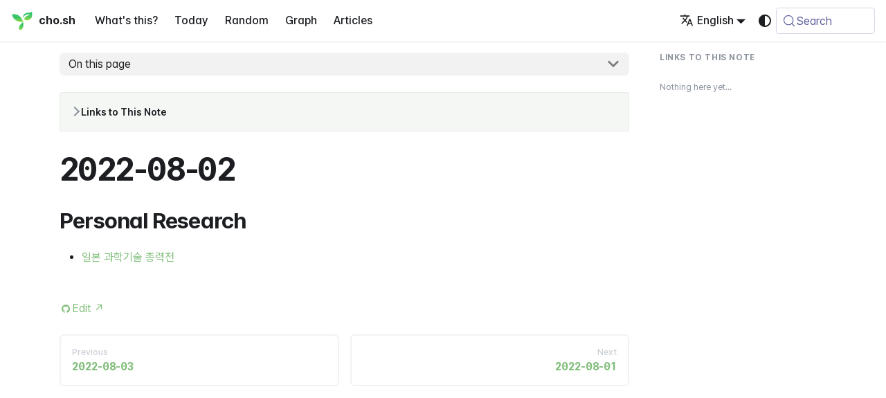

--- FILE ---
content_type: text/html; charset=utf-8
request_url: https://cho.sh/r/2022-08-02
body_size: 10059
content:
<!doctype html><html lang=en-US dir=ltr class="docs-wrapper plugin-docs plugin-id-default docs-version-current docs-doc-page docs-doc-id-journals/2022-08-02" data-has-hydrated=false><head><meta charset=UTF-8><meta name=generator content="Docusaurus v3.9.2"><title data-rh=true>2022-08-02 @ cho.sh</title><meta data-rh=true name=viewport content="width=device-width, initial-scale=1.0"/><meta data-rh=true name=twitter:card content=summary_large_image /><meta data-rh=true property=og:url content=https://cho.sh/r/2022-08-02 /><meta data-rh=true property=og:locale content=en_US /><meta data-rh=true property=og:locale:alternate content=ko_KR /><meta data-rh=true name=docusaurus_locale content=en /><meta data-rh=true name=docsearch:language content=en /><meta data-rh=true name=docusaurus_version content=current /><meta data-rh=true name=docusaurus_tag content=docs-default-current /><meta data-rh=true name=docsearch:version content=current /><meta data-rh=true name=docsearch:docusaurus_tag content=docs-default-current /><meta data-rh=true content="https://og.cho.sh/api/og?title=2022-08-02&subheading=cho.sh" property=og:image /><meta data-rh=true property=og:title content="2022-08-02 @ cho.sh"/><meta data-rh=true name=description content="Personal Research"/><meta data-rh=true property=og:description content="Personal Research"/><link data-rh=true rel=icon href=/icons/symbol.svg /><link data-rh=true rel=canonical href=https://cho.sh/r/2022-08-02 /><link data-rh=true rel=alternate href=https://cho.sh/r/2022-08-02 hreflang=en-US /><link data-rh=true rel=alternate href=https://cho.sh/ko/r/2022-08-02 hreflang=ko-KR /><link data-rh=true rel=alternate href=https://cho.sh/r/2022-08-02 hreflang=x-default /><link data-rh=true rel=preconnect href=https://BERUO7LXIA-dsn.algolia.net crossorigin=anonymous /><link rel=alternate type=application/rss+xml href=/w/rss.xml title="cho.sh RSS Feed"><link rel=alternate type=application/atom+xml href=/w/atom.xml title="cho.sh Atom Feed"><link rel=search type=application/opensearchdescription+xml title=cho.sh href=/opensearch.xml><meta name=robots content="index, follow"><link rel=stylesheet href=https://cdn.jsdelivr.net/npm/katex@latest/dist/katex.min.css type=text/css crossorigin=anonymous as=style><link rel=stylesheet href=https://cdn.jsdelivr.net/gh/orioncactus/pretendard@v1.3.9/dist/web/variable/pretendardvariable-gov-dynamic-subset.min.css type=text/css crossorigin=anonymous as=style><link rel=stylesheet href=https://cdn.jsdelivr.net/npm/@fontsource/iosevka@latest/index.css type=text/css crossorigin=anonymous as=style><link rel=stylesheet href=/assets/css/styles.d4ec2f99.css /><script src=/assets/js/runtime~main.9d83ee7b.js defer></script><script src=/assets/js/main.3941a345.js defer></script></head><body class=navigation-with-keyboard><svg style="display: none;"><defs>
<symbol id=theme-svg-external-link viewBox="0 0 24 24"><path fill=currentColor d="M21 13v10h-21v-19h12v2h-10v15h17v-8h2zm3-12h-10.988l4.035 4-6.977 7.07 2.828 2.828 6.977-7.07 4.125 4.172v-11z"/></symbol>
</defs></svg>
<script>!function(){var t=function(){try{return new URLSearchParams(window.location.search).get("docusaurus-theme")}catch(t){}}()||function(){try{return window.localStorage.getItem("theme")}catch(t){}}();document.documentElement.setAttribute("data-theme",t||(window.matchMedia("(prefers-color-scheme: dark)").matches?"dark":"light")),document.documentElement.setAttribute("data-theme-choice",t||"system")}(),function(){try{for(var[t,e]of new URLSearchParams(window.location.search).entries())if(t.startsWith("docusaurus-data-")){var a=t.replace("docusaurus-data-","data-");document.documentElement.setAttribute(a,e)}}catch(t){}}()</script><div id=__docusaurus><link rel=preload as=image href=/icons/symbol.svg /><div role=region aria-label="Skip to main content"><a class=skipToContent_fXgn href=#__docusaurus_skipToContent_fallback>Skip to main content</a></div><nav aria-label=Main class="theme-layout-navbar navbar navbar--fixed-top"><div class=navbar__inner><div class="theme-layout-navbar-left navbar__items"><button aria-label="Toggle navigation bar" aria-expanded=false class="navbar__toggle clean-btn" type=button><svg width=30 height=30 viewBox="0 0 30 30" aria-hidden=true><path stroke=currentColor stroke-linecap=round stroke-miterlimit=10 stroke-width=2 d="M4 7h22M4 15h22M4 23h22"/></svg></button><a class=navbar__brand href=/><div class=navbar__logo><img src=/icons/symbol.svg alt="Sunghyun Cho Logo" class="themedComponent_mlkZ themedComponent--light_NVdE" height=32 width=32 /><img src=/icons/symbol.svg alt="Sunghyun Cho Logo" class="themedComponent_mlkZ themedComponent--dark_xIcU" height=32 width=32 /></div><b class="navbar__title text--truncate">cho.sh</b></a><a class="navbar__item navbar__link" href=/r/000000>What's this?</a><a class="navbar__item navbar__link" href=/r/2026-01-21>Today</a><a class="navbar__item navbar__link" href=/random>Random</a><a class="navbar__item navbar__link" href=/graph>Graph</a><a class="navbar__item navbar__link" href=/w/archive>Articles</a></div><div class="theme-layout-navbar-right navbar__items navbar__items--right"><a href="https://card.cho.sh/?place=cho.sh" target=_blank rel="noopener noreferrer" class="navbar__item navbar__link navbar-wallet-link" aria-label="Apple Wallet Card"></a><a href=https://github.com/anaclumos/extracranial target=_blank rel="noopener noreferrer" class="navbar__item navbar__link navbar-github-link" aria-label="GitHub repository"></a><a href=https://linkedin.com/in/anaclumos target=_blank rel="noopener noreferrer" class="navbar__item navbar__link navbar-linkedin-link" aria-label="LinkedIn Account"></a><div class="navbar__item dropdown dropdown--hoverable dropdown--right"><a href=# aria-haspopup=true aria-expanded=false role=button class=navbar__link><svg viewBox="0 0 24 24" width=20 height=20 aria-hidden=true class=iconLanguage_nlXk><path fill=currentColor d="M12.87 15.07l-2.54-2.51.03-.03c1.74-1.94 2.98-4.17 3.71-6.53H17V4h-7V2H8v2H1v1.99h11.17C11.5 7.92 10.44 9.75 9 11.35 8.07 10.32 7.3 9.19 6.69 8h-2c.73 1.63 1.73 3.17 2.98 4.56l-5.09 5.02L4 19l5-5 3.11 3.11.76-2.04zM18.5 10h-2L12 22h2l1.12-3h4.75L21 22h2l-4.5-12zm-2.62 7l1.62-4.33L19.12 17h-3.24z"/></svg>English</a><ul class=dropdown__menu><li><a href=/r/2022-08-02 target=_self rel="noopener noreferrer" class="dropdown__link dropdown__link--active" lang=en-US>English</a><li><a href=/ko/r/2022-08-02 target=_self rel="noopener noreferrer" class=dropdown__link lang=ko-KR>한국어</a></ul></div><div class="toggle_vylO colorModeToggle_DEke"><button class="clean-btn toggleButton_gllP toggleButtonDisabled_aARS" type=button disabled title="system mode" aria-label="Switch between dark and light mode (currently system mode)"><svg viewBox="0 0 24 24" width=24 height=24 aria-hidden=true class="toggleIcon_g3eP lightToggleIcon_pyhR"><path fill=currentColor d="M12,9c1.65,0,3,1.35,3,3s-1.35,3-3,3s-3-1.35-3-3S10.35,9,12,9 M12,7c-2.76,0-5,2.24-5,5s2.24,5,5,5s5-2.24,5-5 S14.76,7,12,7L12,7z M2,13l2,0c0.55,0,1-0.45,1-1s-0.45-1-1-1l-2,0c-0.55,0-1,0.45-1,1S1.45,13,2,13z M20,13l2,0c0.55,0,1-0.45,1-1 s-0.45-1-1-1l-2,0c-0.55,0-1,0.45-1,1S19.45,13,20,13z M11,2v2c0,0.55,0.45,1,1,1s1-0.45,1-1V2c0-0.55-0.45-1-1-1S11,1.45,11,2z M11,20v2c0,0.55,0.45,1,1,1s1-0.45,1-1v-2c0-0.55-0.45-1-1-1C11.45,19,11,19.45,11,20z M5.99,4.58c-0.39-0.39-1.03-0.39-1.41,0 c-0.39,0.39-0.39,1.03,0,1.41l1.06,1.06c0.39,0.39,1.03,0.39,1.41,0s0.39-1.03,0-1.41L5.99,4.58z M18.36,16.95 c-0.39-0.39-1.03-0.39-1.41,0c-0.39,0.39-0.39,1.03,0,1.41l1.06,1.06c0.39,0.39,1.03,0.39,1.41,0c0.39-0.39,0.39-1.03,0-1.41 L18.36,16.95z M19.42,5.99c0.39-0.39,0.39-1.03,0-1.41c-0.39-0.39-1.03-0.39-1.41,0l-1.06,1.06c-0.39,0.39-0.39,1.03,0,1.41 s1.03,0.39,1.41,0L19.42,5.99z M7.05,18.36c0.39-0.39,0.39-1.03,0-1.41c-0.39-0.39-1.03-0.39-1.41,0l-1.06,1.06 c-0.39,0.39-0.39,1.03,0,1.41s1.03,0.39,1.41,0L7.05,18.36z"/></svg><svg viewBox="0 0 24 24" width=24 height=24 aria-hidden=true class="toggleIcon_g3eP darkToggleIcon_wfgR"><path fill=currentColor d="M9.37,5.51C9.19,6.15,9.1,6.82,9.1,7.5c0,4.08,3.32,7.4,7.4,7.4c0.68,0,1.35-0.09,1.99-0.27C17.45,17.19,14.93,19,12,19 c-3.86,0-7-3.14-7-7C5,9.07,6.81,6.55,9.37,5.51z M12,3c-4.97,0-9,4.03-9,9s4.03,9,9,9s9-4.03,9-9c0-0.46-0.04-0.92-0.1-1.36 c-0.98,1.37-2.58,2.26-4.4,2.26c-2.98,0-5.4-2.42-5.4-5.4c0-1.81,0.89-3.42,2.26-4.4C12.92,3.04,12.46,3,12,3L12,3z"/></svg><svg viewBox="0 0 24 24" width=24 height=24 aria-hidden=true class="toggleIcon_g3eP systemToggleIcon_QzmC"><path fill=currentColor d="m12 21c4.971 0 9-4.029 9-9s-4.029-9-9-9-9 4.029-9 9 4.029 9 9 9zm4.95-13.95c1.313 1.313 2.05 3.093 2.05 4.95s-0.738 3.637-2.05 4.95c-1.313 1.313-3.093 2.05-4.95 2.05v-14c1.857 0 3.637 0.737 4.95 2.05z"/></svg></button></div><div class=navbarSearchContainer_Bca1><button type=button class="DocSearch DocSearch-Button" aria-label="Search (Meta+k)" aria-keyshortcuts=Meta+k><span class=DocSearch-Button-Container><svg width=20 height=20 class=DocSearch-Search-Icon viewBox="0 0 24 24" aria-hidden=true><circle cx=11 cy=11 r=8 stroke=currentColor fill=none stroke-width=1.4 /><path d="m21 21-4.3-4.3" stroke=currentColor fill=none stroke-linecap=round stroke-linejoin=round /></svg><span class=DocSearch-Button-Placeholder>Search</span></span><span class=DocSearch-Button-Keys></span></button></div></div></div><div role=presentation class=navbar-sidebar__backdrop></div></nav><div id=__docusaurus_skipToContent_fallback class="theme-layout-main main-wrapper mainWrapper_z2l0"><div class=docsWrapper_hBAB><button aria-label="Scroll back to top" class="clean-btn theme-back-to-top-button backToTopButton_sjWU" type=button></button><div class=docRoot_UBD9><aside class="theme-doc-sidebar-container docSidebarContainer_YfHR"><div class=sidebarViewport_aRkj><div class=sidebar_njMd><nav aria-label="Docs sidebar" class="menu thin-scrollbar menu_SIkG"><ul class="theme-doc-sidebar-menu menu__list"><li class="theme-doc-sidebar-item-link theme-doc-sidebar-item-link-level-1 menu__list-item"><a class=menu__link href=/r/000000><span title=Welcome class=linkLabel_WmDU>Welcome</span></a><li class="theme-doc-sidebar-item-category theme-doc-sidebar-item-category-level-1 menu__list-item"><div class=menu__list-item-collapsible><a class="categoryLink_byQd menu__link menu__link--sublist menu__link--sublist-caret menu__link--active" role=button aria-expanded=true href=/r/2026-01-21><span title=Journals class=categoryLinkLabel_W154>Journals</span></a></div><ul class=menu__list><li class="theme-doc-sidebar-item-link theme-doc-sidebar-item-link-level-2 menu__list-item"><a class=menu__link tabindex=0 href=/r/2026-01-21><span title=2026-01-21 class=linkLabel_WmDU>2026-01-21</span></a><li class="theme-doc-sidebar-item-link theme-doc-sidebar-item-link-level-2 menu__list-item"><a class=menu__link tabindex=0 href=/r/2026-01-20><span title=2026-01-20 class=linkLabel_WmDU>2026-01-20</span></a><li class="theme-doc-sidebar-item-link theme-doc-sidebar-item-link-level-2 menu__list-item"><a class=menu__link tabindex=0 href=/r/2026-01-19><span title=2026-01-19 class=linkLabel_WmDU>2026-01-19</span></a><li class="theme-doc-sidebar-item-link theme-doc-sidebar-item-link-level-2 menu__list-item"><a class=menu__link tabindex=0 href=/r/2026-01-18><span title=2026-01-18 class=linkLabel_WmDU>2026-01-18</span></a><li class="theme-doc-sidebar-item-link theme-doc-sidebar-item-link-level-2 menu__list-item"><a class=menu__link tabindex=0 href=/r/2026-01-17><span title=2026-01-17 class=linkLabel_WmDU>2026-01-17</span></a><li class="theme-doc-sidebar-item-link theme-doc-sidebar-item-link-level-2 menu__list-item"><a class=menu__link tabindex=0 href=/r/2026-01-16><span title=2026-01-16 class=linkLabel_WmDU>2026-01-16</span></a><li class="theme-doc-sidebar-item-link theme-doc-sidebar-item-link-level-2 menu__list-item"><a class=menu__link tabindex=0 href=/r/2026-01-15><span title=2026-01-15 class=linkLabel_WmDU>2026-01-15</span></a><li class="theme-doc-sidebar-item-link theme-doc-sidebar-item-link-level-2 menu__list-item"><a class=menu__link tabindex=0 href=/r/2026-01-14><span title=2026-01-14 class=linkLabel_WmDU>2026-01-14</span></a><li class="theme-doc-sidebar-item-link theme-doc-sidebar-item-link-level-2 menu__list-item"><a class=menu__link tabindex=0 href=/r/2026-01-13><span title=2026-01-13 class=linkLabel_WmDU>2026-01-13</span></a><li class="theme-doc-sidebar-item-link theme-doc-sidebar-item-link-level-2 menu__list-item"><a class=menu__link tabindex=0 href=/r/2026-01-12><span title=2026-01-12 class=linkLabel_WmDU>2026-01-12</span></a><li class="theme-doc-sidebar-item-link theme-doc-sidebar-item-link-level-2 menu__list-item"><a class=menu__link tabindex=0 href=/r/2026-01-11><span title=2026-01-11 class=linkLabel_WmDU>2026-01-11</span></a><li class="theme-doc-sidebar-item-link theme-doc-sidebar-item-link-level-2 menu__list-item"><a class=menu__link tabindex=0 href=/r/2026-01-10><span title=2026-01-10 class=linkLabel_WmDU>2026-01-10</span></a><li class="theme-doc-sidebar-item-link theme-doc-sidebar-item-link-level-2 menu__list-item"><a class=menu__link tabindex=0 href=/r/2026-01-09><span title=2026-01-09 class=linkLabel_WmDU>2026-01-09</span></a><li class="theme-doc-sidebar-item-link theme-doc-sidebar-item-link-level-2 menu__list-item"><a class=menu__link tabindex=0 href=/r/2026-01-08><span title=2026-01-08 class=linkLabel_WmDU>2026-01-08</span></a><li class="theme-doc-sidebar-item-link theme-doc-sidebar-item-link-level-2 menu__list-item"><a class=menu__link tabindex=0 href=/r/2026-01-06><span title=2026-01-06 class=linkLabel_WmDU>2026-01-06</span></a><li class="theme-doc-sidebar-item-link theme-doc-sidebar-item-link-level-2 menu__list-item"><a class=menu__link tabindex=0 href=/r/2026-01-05><span title=2026-01-05 class=linkLabel_WmDU>2026-01-05</span></a><li class="theme-doc-sidebar-item-link theme-doc-sidebar-item-link-level-2 menu__list-item"><a class=menu__link tabindex=0 href=/r/2026-01-04><span title=2026-01-04 class=linkLabel_WmDU>2026-01-04</span></a><li class="theme-doc-sidebar-item-link theme-doc-sidebar-item-link-level-2 menu__list-item"><a class=menu__link tabindex=0 href=/r/2026-01-02><span title=2026-01-02 class=linkLabel_WmDU>2026-01-02</span></a><li class="theme-doc-sidebar-item-link theme-doc-sidebar-item-link-level-2 menu__list-item"><a class=menu__link tabindex=0 href=/r/2025-09-19><span title=2025-09-19 class=linkLabel_WmDU>2025-09-19</span></a><li class="theme-doc-sidebar-item-link theme-doc-sidebar-item-link-level-2 menu__list-item"><a class=menu__link tabindex=0 href=/r/2025-09-15><span title=2025-09-15 class=linkLabel_WmDU>2025-09-15</span></a><li class="theme-doc-sidebar-item-link theme-doc-sidebar-item-link-level-2 menu__list-item"><a class=menu__link tabindex=0 href=/r/2025-09-13><span title=2025-09-13 class=linkLabel_WmDU>2025-09-13</span></a><li class="theme-doc-sidebar-item-link theme-doc-sidebar-item-link-level-2 menu__list-item"><a class=menu__link tabindex=0 href=/r/2025-09-10><span title=2025-09-10 class=linkLabel_WmDU>2025-09-10</span></a><li class="theme-doc-sidebar-item-link theme-doc-sidebar-item-link-level-2 menu__list-item"><a class=menu__link tabindex=0 href=/r/2025-09-07><span title=2025-09-07 class=linkLabel_WmDU>2025-09-07</span></a><li class="theme-doc-sidebar-item-link theme-doc-sidebar-item-link-level-2 menu__list-item"><a class=menu__link tabindex=0 href=/r/2025-09-06><span title=2025-09-06 class=linkLabel_WmDU>2025-09-06</span></a><li class="theme-doc-sidebar-item-link theme-doc-sidebar-item-link-level-2 menu__list-item"><a class=menu__link tabindex=0 href=/r/2025-09-04><span title=2025-09-04 class=linkLabel_WmDU>2025-09-04</span></a><li class="theme-doc-sidebar-item-link theme-doc-sidebar-item-link-level-2 menu__list-item"><a class=menu__link tabindex=0 href=/r/2025-09-01><span title=2025-09-01 class=linkLabel_WmDU>2025-09-01</span></a><li class="theme-doc-sidebar-item-link theme-doc-sidebar-item-link-level-2 menu__list-item"><a class=menu__link tabindex=0 href=/r/2025-08-31><span title=2025-08-31 class=linkLabel_WmDU>2025-08-31</span></a><li class="theme-doc-sidebar-item-link theme-doc-sidebar-item-link-level-2 menu__list-item"><a class=menu__link tabindex=0 href=/r/2025-08-25><span title=2025-08-25 class=linkLabel_WmDU>2025-08-25</span></a><li class="theme-doc-sidebar-item-link theme-doc-sidebar-item-link-level-2 menu__list-item"><a class=menu__link tabindex=0 href=/r/2025-08-23><span title=2025-08-23 class=linkLabel_WmDU>2025-08-23</span></a><li class="theme-doc-sidebar-item-link theme-doc-sidebar-item-link-level-2 menu__list-item"><a class=menu__link tabindex=0 href=/r/2025-08-21><span title=2025-08-21 class=linkLabel_WmDU>2025-08-21</span></a><li class="theme-doc-sidebar-item-link theme-doc-sidebar-item-link-level-2 menu__list-item"><a class=menu__link tabindex=0 href=/r/2025-08-16><span title=2025-08-16 class=linkLabel_WmDU>2025-08-16</span></a><li class="theme-doc-sidebar-item-link theme-doc-sidebar-item-link-level-2 menu__list-item"><a class=menu__link tabindex=0 href=/r/2025-08-14><span title=2025-08-14 class=linkLabel_WmDU>2025-08-14</span></a><li class="theme-doc-sidebar-item-link theme-doc-sidebar-item-link-level-2 menu__list-item"><a class=menu__link tabindex=0 href=/r/2025-08-13><span title=2025-08-13 class=linkLabel_WmDU>2025-08-13</span></a><li class="theme-doc-sidebar-item-link theme-doc-sidebar-item-link-level-2 menu__list-item"><a class=menu__link tabindex=0 href=/r/2025-08-12><span title=2025-08-12 class=linkLabel_WmDU>2025-08-12</span></a><li class="theme-doc-sidebar-item-link theme-doc-sidebar-item-link-level-2 menu__list-item"><a class=menu__link tabindex=0 href=/r/2025-08-11><span title=2025-08-11 class=linkLabel_WmDU>2025-08-11</span></a><li class="theme-doc-sidebar-item-link theme-doc-sidebar-item-link-level-2 menu__list-item"><a class=menu__link tabindex=0 href=/r/2025-08-10><span title=2025-08-10 class=linkLabel_WmDU>2025-08-10</span></a><li class="theme-doc-sidebar-item-link theme-doc-sidebar-item-link-level-2 menu__list-item"><a class=menu__link tabindex=0 href=/r/2025-08-06><span title=2025-08-06 class=linkLabel_WmDU>2025-08-06</span></a><li class="theme-doc-sidebar-item-link theme-doc-sidebar-item-link-level-2 menu__list-item"><a class=menu__link tabindex=0 href=/r/2025-07-29><span title=2025-07-29 class=linkLabel_WmDU>2025-07-29</span></a><li class="theme-doc-sidebar-item-link theme-doc-sidebar-item-link-level-2 menu__list-item"><a class=menu__link tabindex=0 href=/r/2025-07-28><span title=2025-07-28 class=linkLabel_WmDU>2025-07-28</span></a><li class="theme-doc-sidebar-item-link theme-doc-sidebar-item-link-level-2 menu__list-item"><a class=menu__link tabindex=0 href=/r/2025-07-22><span title=2025-07-22 class=linkLabel_WmDU>2025-07-22</span></a><li class="theme-doc-sidebar-item-link theme-doc-sidebar-item-link-level-2 menu__list-item"><a class=menu__link tabindex=0 href=/r/2025-07-18><span title=2025-07-18 class=linkLabel_WmDU>2025-07-18</span></a><li class="theme-doc-sidebar-item-link theme-doc-sidebar-item-link-level-2 menu__list-item"><a class=menu__link tabindex=0 href=/r/2025-07-09><span title=2025-07-09 class=linkLabel_WmDU>2025-07-09</span></a><li class="theme-doc-sidebar-item-link theme-doc-sidebar-item-link-level-2 menu__list-item"><a class=menu__link tabindex=0 href=/r/2025-07-08><span title=2025-07-08 class=linkLabel_WmDU>2025-07-08</span></a><li class="theme-doc-sidebar-item-link theme-doc-sidebar-item-link-level-2 menu__list-item"><a class=menu__link tabindex=0 href=/r/2025-07-07><span title=2025-07-07 class=linkLabel_WmDU>2025-07-07</span></a><li class="theme-doc-sidebar-item-link theme-doc-sidebar-item-link-level-2 menu__list-item"><a class=menu__link tabindex=0 href=/r/2025-07-06><span title=2025-07-06 class=linkLabel_WmDU>2025-07-06</span></a><li class="theme-doc-sidebar-item-link theme-doc-sidebar-item-link-level-2 menu__list-item"><a class=menu__link tabindex=0 href=/r/2025-07-05><span title=2025-07-05 class=linkLabel_WmDU>2025-07-05</span></a><li class="theme-doc-sidebar-item-link theme-doc-sidebar-item-link-level-2 menu__list-item"><a class=menu__link tabindex=0 href=/r/2025-07-04><span title=2025-07-04 class=linkLabel_WmDU>2025-07-04</span></a><li class="theme-doc-sidebar-item-link theme-doc-sidebar-item-link-level-2 menu__list-item"><a class=menu__link tabindex=0 href=/r/2025-07-03><span title=2025-07-03 class=linkLabel_WmDU>2025-07-03</span></a><li class="theme-doc-sidebar-item-link theme-doc-sidebar-item-link-level-2 menu__list-item"><a class=menu__link tabindex=0 href=/r/2025-07-02><span title=2025-07-02 class=linkLabel_WmDU>2025-07-02</span></a><li class="theme-doc-sidebar-item-link theme-doc-sidebar-item-link-level-2 menu__list-item"><a class=menu__link tabindex=0 href=/r/2025-07-01><span title=2025-07-01 class=linkLabel_WmDU>2025-07-01</span></a><li class="theme-doc-sidebar-item-link theme-doc-sidebar-item-link-level-2 menu__list-item"><a class=menu__link tabindex=0 href=/r/2025-06-30><span title=2025-06-30 class=linkLabel_WmDU>2025-06-30</span></a><li class="theme-doc-sidebar-item-link theme-doc-sidebar-item-link-level-2 menu__list-item"><a class=menu__link tabindex=0 href=/r/2025-06-29><span title=2025-06-29 class=linkLabel_WmDU>2025-06-29</span></a><li class="theme-doc-sidebar-item-link theme-doc-sidebar-item-link-level-2 menu__list-item"><a class=menu__link tabindex=0 href=/r/2025-06-27><span title=2025-06-27 class=linkLabel_WmDU>2025-06-27</span></a><li class="theme-doc-sidebar-item-link theme-doc-sidebar-item-link-level-2 menu__list-item"><a class=menu__link tabindex=0 href=/r/2025-06-26><span title=2025-06-26 class=linkLabel_WmDU>2025-06-26</span></a><li class="theme-doc-sidebar-item-link theme-doc-sidebar-item-link-level-2 menu__list-item"><a class=menu__link tabindex=0 href=/r/2025-06-25><span title=2025-06-25 class=linkLabel_WmDU>2025-06-25</span></a><li class="theme-doc-sidebar-item-link theme-doc-sidebar-item-link-level-2 menu__list-item"><a class=menu__link tabindex=0 href=/r/2025-06-24><span title=2025-06-24 class=linkLabel_WmDU>2025-06-24</span></a><li class="theme-doc-sidebar-item-link theme-doc-sidebar-item-link-level-2 menu__list-item"><a class=menu__link tabindex=0 href=/r/2025-06-20><span title=2025-06-20 class=linkLabel_WmDU>2025-06-20</span></a><li class="theme-doc-sidebar-item-link theme-doc-sidebar-item-link-level-2 menu__list-item"><a class=menu__link tabindex=0 href=/r/2025-06-19><span title=2025-06-19 class=linkLabel_WmDU>2025-06-19</span></a><li class="theme-doc-sidebar-item-link theme-doc-sidebar-item-link-level-2 menu__list-item"><a class=menu__link tabindex=0 href=/r/2025-06-18><span title=2025-06-18 class=linkLabel_WmDU>2025-06-18</span></a><li class="theme-doc-sidebar-item-link theme-doc-sidebar-item-link-level-2 menu__list-item"><a class=menu__link tabindex=0 href=/r/2025-06-17><span title=2025-06-17 class=linkLabel_WmDU>2025-06-17</span></a><li class="theme-doc-sidebar-item-link theme-doc-sidebar-item-link-level-2 menu__list-item"><a class=menu__link tabindex=0 href=/r/2025-06-16><span title=2025-06-16 class=linkLabel_WmDU>2025-06-16</span></a><li class="theme-doc-sidebar-item-link theme-doc-sidebar-item-link-level-2 menu__list-item"><a class=menu__link tabindex=0 href=/r/2025-06-15><span title=2025-06-15 class=linkLabel_WmDU>2025-06-15</span></a><li class="theme-doc-sidebar-item-link theme-doc-sidebar-item-link-level-2 menu__list-item"><a class=menu__link tabindex=0 href=/r/2025-06-13><span title=2025-06-13 class=linkLabel_WmDU>2025-06-13</span></a><li class="theme-doc-sidebar-item-link theme-doc-sidebar-item-link-level-2 menu__list-item"><a class=menu__link tabindex=0 href=/r/2025-06-10><span title=2025-06-10 class=linkLabel_WmDU>2025-06-10</span></a><li class="theme-doc-sidebar-item-link theme-doc-sidebar-item-link-level-2 menu__list-item"><a class=menu__link tabindex=0 href=/r/2025-06-09><span title=2025-06-09 class=linkLabel_WmDU>2025-06-09</span></a><li class="theme-doc-sidebar-item-link theme-doc-sidebar-item-link-level-2 menu__list-item"><a class=menu__link tabindex=0 href=/r/2025-06-08><span title=2025-06-08 class=linkLabel_WmDU>2025-06-08</span></a><li class="theme-doc-sidebar-item-link theme-doc-sidebar-item-link-level-2 menu__list-item"><a class=menu__link tabindex=0 href=/r/2025-06-04><span title=2025-06-04 class=linkLabel_WmDU>2025-06-04</span></a><li class="theme-doc-sidebar-item-link theme-doc-sidebar-item-link-level-2 menu__list-item"><a class=menu__link tabindex=0 href=/r/2025-06-03><span title=2025-06-03 class=linkLabel_WmDU>2025-06-03</span></a><li class="theme-doc-sidebar-item-link theme-doc-sidebar-item-link-level-2 menu__list-item"><a class=menu__link tabindex=0 href=/r/2025-05-29><span title=2025-05-29 class=linkLabel_WmDU>2025-05-29</span></a><li class="theme-doc-sidebar-item-link theme-doc-sidebar-item-link-level-2 menu__list-item"><a class=menu__link tabindex=0 href=/r/2025-05-28><span title=2025-05-28 class=linkLabel_WmDU>2025-05-28</span></a><li class="theme-doc-sidebar-item-link theme-doc-sidebar-item-link-level-2 menu__list-item"><a class=menu__link tabindex=0 href=/r/2025-05-27><span title=2025-05-27 class=linkLabel_WmDU>2025-05-27</span></a><li class="theme-doc-sidebar-item-link theme-doc-sidebar-item-link-level-2 menu__list-item"><a class=menu__link tabindex=0 href=/r/2025-05-26><span title=2025-05-26 class=linkLabel_WmDU>2025-05-26</span></a><li class="theme-doc-sidebar-item-link theme-doc-sidebar-item-link-level-2 menu__list-item"><a class=menu__link tabindex=0 href=/r/2025-05-25><span title=2025-05-25 class=linkLabel_WmDU>2025-05-25</span></a><li class="theme-doc-sidebar-item-link theme-doc-sidebar-item-link-level-2 menu__list-item"><a class=menu__link tabindex=0 href=/r/2025-05-22><span title=2025-05-22 class=linkLabel_WmDU>2025-05-22</span></a><li class="theme-doc-sidebar-item-link theme-doc-sidebar-item-link-level-2 menu__list-item"><a class=menu__link tabindex=0 href=/r/2025-05-21><span title=2025-05-21 class=linkLabel_WmDU>2025-05-21</span></a><li class="theme-doc-sidebar-item-link theme-doc-sidebar-item-link-level-2 menu__list-item"><a class=menu__link tabindex=0 href=/r/2025-05-20><span title=2025-05-20 class=linkLabel_WmDU>2025-05-20</span></a><li class="theme-doc-sidebar-item-link theme-doc-sidebar-item-link-level-2 menu__list-item"><a class=menu__link tabindex=0 href=/r/2025-05-19><span title=2025-05-19 class=linkLabel_WmDU>2025-05-19</span></a><li class="theme-doc-sidebar-item-link theme-doc-sidebar-item-link-level-2 menu__list-item"><a class=menu__link tabindex=0 href=/r/2025-05-16><span title=2025-05-16 class=linkLabel_WmDU>2025-05-16</span></a><li class="theme-doc-sidebar-item-link theme-doc-sidebar-item-link-level-2 menu__list-item"><a class=menu__link tabindex=0 href=/r/2025-05-15><span title=2025-05-15 class=linkLabel_WmDU>2025-05-15</span></a><li class="theme-doc-sidebar-item-link theme-doc-sidebar-item-link-level-2 menu__list-item"><a class=menu__link tabindex=0 href=/r/2025-05-13><span title=2025-05-13 class=linkLabel_WmDU>2025-05-13</span></a><li class="theme-doc-sidebar-item-link theme-doc-sidebar-item-link-level-2 menu__list-item"><a class=menu__link tabindex=0 href=/r/2025-05-11><span title=2025-05-11 class=linkLabel_WmDU>2025-05-11</span></a><li class="theme-doc-sidebar-item-link theme-doc-sidebar-item-link-level-2 menu__list-item"><a class=menu__link tabindex=0 href=/r/2025-05-09><span title=2025-05-09 class=linkLabel_WmDU>2025-05-09</span></a><li class="theme-doc-sidebar-item-link theme-doc-sidebar-item-link-level-2 menu__list-item"><a class=menu__link tabindex=0 href=/r/2025-05-08><span title=2025-05-08 class=linkLabel_WmDU>2025-05-08</span></a><li class="theme-doc-sidebar-item-link theme-doc-sidebar-item-link-level-2 menu__list-item"><a class=menu__link tabindex=0 href=/r/2025-05-07><span title=2025-05-07 class=linkLabel_WmDU>2025-05-07</span></a><li class="theme-doc-sidebar-item-link theme-doc-sidebar-item-link-level-2 menu__list-item"><a class=menu__link tabindex=0 href=/r/2025-05-02><span title=2025-05-02 class=linkLabel_WmDU>2025-05-02</span></a><li class="theme-doc-sidebar-item-link theme-doc-sidebar-item-link-level-2 menu__list-item"><a class=menu__link tabindex=0 href=/r/2025-04-30><span title=2025-04-30 class=linkLabel_WmDU>2025-04-30</span></a><li class="theme-doc-sidebar-item-link theme-doc-sidebar-item-link-level-2 menu__list-item"><a class=menu__link tabindex=0 href=/r/2025-04-28><span title=2025-04-28 class=linkLabel_WmDU>2025-04-28</span></a><li class="theme-doc-sidebar-item-link theme-doc-sidebar-item-link-level-2 menu__list-item"><a class=menu__link tabindex=0 href=/r/2025-04-26><span title=2025-04-26 class=linkLabel_WmDU>2025-04-26</span></a><li class="theme-doc-sidebar-item-link theme-doc-sidebar-item-link-level-2 menu__list-item"><a class=menu__link tabindex=0 href=/r/2025-04-23><span title=2025-04-23 class=linkLabel_WmDU>2025-04-23</span></a><li class="theme-doc-sidebar-item-link theme-doc-sidebar-item-link-level-2 menu__list-item"><a class=menu__link tabindex=0 href=/r/2025-04-22><span title=2025-04-22 class=linkLabel_WmDU>2025-04-22</span></a><li class="theme-doc-sidebar-item-link theme-doc-sidebar-item-link-level-2 menu__list-item"><a class=menu__link tabindex=0 href=/r/2025-04-20><span title=2025-04-20 class=linkLabel_WmDU>2025-04-20</span></a><li class="theme-doc-sidebar-item-link theme-doc-sidebar-item-link-level-2 menu__list-item"><a class=menu__link tabindex=0 href=/r/2025-04-16><span title=2025-04-16 class=linkLabel_WmDU>2025-04-16</span></a><li class="theme-doc-sidebar-item-link theme-doc-sidebar-item-link-level-2 menu__list-item"><a class=menu__link tabindex=0 href=/r/2025-04-15><span title=2025-04-15 class=linkLabel_WmDU>2025-04-15</span></a><li class="theme-doc-sidebar-item-link theme-doc-sidebar-item-link-level-2 menu__list-item"><a class=menu__link tabindex=0 href=/r/2025-04-12><span title=2025-04-12 class=linkLabel_WmDU>2025-04-12</span></a><li class="theme-doc-sidebar-item-link theme-doc-sidebar-item-link-level-2 menu__list-item"><a class=menu__link tabindex=0 href=/r/2025-04-11><span title=2025-04-11 class=linkLabel_WmDU>2025-04-11</span></a><li class="theme-doc-sidebar-item-link theme-doc-sidebar-item-link-level-2 menu__list-item"><a class=menu__link tabindex=0 href=/r/2025-04-10><span title=2025-04-10 class=linkLabel_WmDU>2025-04-10</span></a><li class="theme-doc-sidebar-item-link theme-doc-sidebar-item-link-level-2 menu__list-item"><a class=menu__link tabindex=0 href=/r/2025-04-09><span title=2025-04-09 class=linkLabel_WmDU>2025-04-09</span></a><li class="theme-doc-sidebar-item-link theme-doc-sidebar-item-link-level-2 menu__list-item"><a class=menu__link tabindex=0 href=/r/2025-04-08><span title=2025-04-08 class=linkLabel_WmDU>2025-04-08</span></a><li class="theme-doc-sidebar-item-link theme-doc-sidebar-item-link-level-2 menu__list-item"><a class=menu__link tabindex=0 href=/r/2025-04-07><span title=2025-04-07 class=linkLabel_WmDU>2025-04-07</span></a><li class="theme-doc-sidebar-item-link theme-doc-sidebar-item-link-level-2 menu__list-item"><a class=menu__link tabindex=0 href=/r/2025-04-01><span title=2025-04-01 class=linkLabel_WmDU>2025-04-01</span></a><li class="theme-doc-sidebar-item-link theme-doc-sidebar-item-link-level-2 menu__list-item"><a class=menu__link tabindex=0 href=/r/2025-03-30><span title=2025-03-30 class=linkLabel_WmDU>2025-03-30</span></a><li class="theme-doc-sidebar-item-link theme-doc-sidebar-item-link-level-2 menu__list-item"><a class=menu__link tabindex=0 href=/r/2025-03-28><span title=2025-03-28 class=linkLabel_WmDU>2025-03-28</span></a><li class="theme-doc-sidebar-item-link theme-doc-sidebar-item-link-level-2 menu__list-item"><a class=menu__link tabindex=0 href=/r/2025-03-27><span title=2025-03-27 class=linkLabel_WmDU>2025-03-27</span></a><li class="theme-doc-sidebar-item-link theme-doc-sidebar-item-link-level-2 menu__list-item"><a class=menu__link tabindex=0 href=/r/2025-03-26><span title=2025-03-26 class=linkLabel_WmDU>2025-03-26</span></a><li class="theme-doc-sidebar-item-link theme-doc-sidebar-item-link-level-2 menu__list-item"><a class=menu__link tabindex=0 href=/r/2025-03-25><span title=2025-03-25 class=linkLabel_WmDU>2025-03-25</span></a><li class="theme-doc-sidebar-item-link theme-doc-sidebar-item-link-level-2 menu__list-item"><a class=menu__link tabindex=0 href=/r/2025-03-21><span title=2025-03-21 class=linkLabel_WmDU>2025-03-21</span></a><li class="theme-doc-sidebar-item-link theme-doc-sidebar-item-link-level-2 menu__list-item"><a class=menu__link tabindex=0 href=/r/2025-03-17><span title=2025-03-17 class=linkLabel_WmDU>2025-03-17</span></a><li class="theme-doc-sidebar-item-link theme-doc-sidebar-item-link-level-2 menu__list-item"><a class=menu__link tabindex=0 href=/r/2025-03-16><span title=2025-03-16 class=linkLabel_WmDU>2025-03-16</span></a><li class="theme-doc-sidebar-item-link theme-doc-sidebar-item-link-level-2 menu__list-item"><a class=menu__link tabindex=0 href=/r/2025-03-15><span title=2025-03-15 class=linkLabel_WmDU>2025-03-15</span></a><li class="theme-doc-sidebar-item-link theme-doc-sidebar-item-link-level-2 menu__list-item"><a class=menu__link tabindex=0 href=/r/2025-03-14><span title=2025-03-14 class=linkLabel_WmDU>2025-03-14</span></a><li class="theme-doc-sidebar-item-link theme-doc-sidebar-item-link-level-2 menu__list-item"><a class=menu__link tabindex=0 href=/r/2025-03-07><span title=2025-03-07 class=linkLabel_WmDU>2025-03-07</span></a><li class="theme-doc-sidebar-item-link theme-doc-sidebar-item-link-level-2 menu__list-item"><a class=menu__link tabindex=0 href=/r/2025-03-06><span title=2025-03-06 class=linkLabel_WmDU>2025-03-06</span></a><li class="theme-doc-sidebar-item-link theme-doc-sidebar-item-link-level-2 menu__list-item"><a class=menu__link tabindex=0 href=/r/2025-03-04><span title=2025-03-04 class=linkLabel_WmDU>2025-03-04</span></a><li class="theme-doc-sidebar-item-link theme-doc-sidebar-item-link-level-2 menu__list-item"><a class=menu__link tabindex=0 href=/r/2025-02-27><span title=2025-02-27 class=linkLabel_WmDU>2025-02-27</span></a><li class="theme-doc-sidebar-item-link theme-doc-sidebar-item-link-level-2 menu__list-item"><a class=menu__link tabindex=0 href=/r/2025-02-26><span title=2025-02-26 class=linkLabel_WmDU>2025-02-26</span></a><li class="theme-doc-sidebar-item-link theme-doc-sidebar-item-link-level-2 menu__list-item"><a class=menu__link tabindex=0 href=/r/2025-02-24><span title=2025-02-24 class=linkLabel_WmDU>2025-02-24</span></a><li class="theme-doc-sidebar-item-link theme-doc-sidebar-item-link-level-2 menu__list-item"><a class=menu__link tabindex=0 href=/r/2025-02-20><span title=2025-02-20 class=linkLabel_WmDU>2025-02-20</span></a><li class="theme-doc-sidebar-item-link theme-doc-sidebar-item-link-level-2 menu__list-item"><a class=menu__link tabindex=0 href=/r/2025-02-18><span title=2025-02-18 class=linkLabel_WmDU>2025-02-18</span></a><li class="theme-doc-sidebar-item-link theme-doc-sidebar-item-link-level-2 menu__list-item"><a class=menu__link tabindex=0 href=/r/2025-02-17><span title=2025-02-17 class=linkLabel_WmDU>2025-02-17</span></a><li class="theme-doc-sidebar-item-link theme-doc-sidebar-item-link-level-2 menu__list-item"><a class=menu__link tabindex=0 href=/r/2025-02-14><span title=2025-02-14 class=linkLabel_WmDU>2025-02-14</span></a><li class="theme-doc-sidebar-item-link theme-doc-sidebar-item-link-level-2 menu__list-item"><a class=menu__link tabindex=0 href=/r/2025-02-13><span title=2025-02-13 class=linkLabel_WmDU>2025-02-13</span></a><li class="theme-doc-sidebar-item-link theme-doc-sidebar-item-link-level-2 menu__list-item"><a class=menu__link tabindex=0 href=/r/2025-02-12><span title=2025-02-12 class=linkLabel_WmDU>2025-02-12</span></a><li class="theme-doc-sidebar-item-link theme-doc-sidebar-item-link-level-2 menu__list-item"><a class=menu__link tabindex=0 href=/r/2025-02-11><span title=2025-02-11 class=linkLabel_WmDU>2025-02-11</span></a><li class="theme-doc-sidebar-item-link theme-doc-sidebar-item-link-level-2 menu__list-item"><a class=menu__link tabindex=0 href=/r/2025-02-10><span title=2025-02-10 class=linkLabel_WmDU>2025-02-10</span></a><li class="theme-doc-sidebar-item-link theme-doc-sidebar-item-link-level-2 menu__list-item"><a class=menu__link tabindex=0 href=/r/2025-02-04><span title=2025-02-04 class=linkLabel_WmDU>2025-02-04</span></a><li class="theme-doc-sidebar-item-link theme-doc-sidebar-item-link-level-2 menu__list-item"><a class=menu__link tabindex=0 href=/r/2025-02-03><span title=2025-02-03 class=linkLabel_WmDU>2025-02-03</span></a><li class="theme-doc-sidebar-item-link theme-doc-sidebar-item-link-level-2 menu__list-item"><a class=menu__link tabindex=0 href=/r/2025-01-30><span title=2025-01-30 class=linkLabel_WmDU>2025-01-30</span></a><li class="theme-doc-sidebar-item-link theme-doc-sidebar-item-link-level-2 menu__list-item"><a class=menu__link tabindex=0 href=/r/2025-01-28><span title=2025-01-28 class=linkLabel_WmDU>2025-01-28</span></a><li class="theme-doc-sidebar-item-link theme-doc-sidebar-item-link-level-2 menu__list-item"><a class=menu__link tabindex=0 href=/r/2025-01-24><span title=2025-01-24 class=linkLabel_WmDU>2025-01-24</span></a><li class="theme-doc-sidebar-item-link theme-doc-sidebar-item-link-level-2 menu__list-item"><a class=menu__link tabindex=0 href=/r/2025-01-23><span title=2025-01-23 class=linkLabel_WmDU>2025-01-23</span></a><li class="theme-doc-sidebar-item-link theme-doc-sidebar-item-link-level-2 menu__list-item"><a class=menu__link tabindex=0 href=/r/2025-01-22><span title=2025-01-22 class=linkLabel_WmDU>2025-01-22</span></a><li class="theme-doc-sidebar-item-link theme-doc-sidebar-item-link-level-2 menu__list-item"><a class=menu__link tabindex=0 href=/r/2025-01-21><span title=2025-01-21 class=linkLabel_WmDU>2025-01-21</span></a><li class="theme-doc-sidebar-item-link theme-doc-sidebar-item-link-level-2 menu__list-item"><a class=menu__link tabindex=0 href=/r/2025-01-20><span title=2025-01-20 class=linkLabel_WmDU>2025-01-20</span></a><li class="theme-doc-sidebar-item-link theme-doc-sidebar-item-link-level-2 menu__list-item"><a class=menu__link tabindex=0 href=/r/2025-01-18><span title=2025-01-18 class=linkLabel_WmDU>2025-01-18</span></a><li class="theme-doc-sidebar-item-link theme-doc-sidebar-item-link-level-2 menu__list-item"><a class=menu__link tabindex=0 href=/r/2025-01-17><span title=2025-01-17 class=linkLabel_WmDU>2025-01-17</span></a><li class="theme-doc-sidebar-item-link theme-doc-sidebar-item-link-level-2 menu__list-item"><a class=menu__link tabindex=0 href=/r/2025-01-16><span title=2025-01-16 class=linkLabel_WmDU>2025-01-16</span></a><li class="theme-doc-sidebar-item-link theme-doc-sidebar-item-link-level-2 menu__list-item"><a class=menu__link tabindex=0 href=/r/2025-01-15><span title=2025-01-15 class=linkLabel_WmDU>2025-01-15</span></a><li class="theme-doc-sidebar-item-link theme-doc-sidebar-item-link-level-2 menu__list-item"><a class=menu__link tabindex=0 href=/r/2025-01-14><span title=2025-01-14 class=linkLabel_WmDU>2025-01-14</span></a><li class="theme-doc-sidebar-item-link theme-doc-sidebar-item-link-level-2 menu__list-item"><a class=menu__link tabindex=0 href=/r/2025-01-12><span title=2025-01-12 class=linkLabel_WmDU>2025-01-12</span></a><li class="theme-doc-sidebar-item-link theme-doc-sidebar-item-link-level-2 menu__list-item"><a class=menu__link tabindex=0 href=/r/2025-01-07><span title=2025-01-07 class=linkLabel_WmDU>2025-01-07</span></a><li class="theme-doc-sidebar-item-link theme-doc-sidebar-item-link-level-2 menu__list-item"><a class=menu__link tabindex=0 href=/r/2025-01-04><span title=2025-01-04 class=linkLabel_WmDU>2025-01-04</span></a><li class="theme-doc-sidebar-item-link theme-doc-sidebar-item-link-level-2 menu__list-item"><a class=menu__link tabindex=0 href=/r/2025-01-02><span title=2025-01-02 class=linkLabel_WmDU>2025-01-02</span></a><li class="theme-doc-sidebar-item-link theme-doc-sidebar-item-link-level-2 menu__list-item"><a class=menu__link tabindex=0 href=/r/2024-12-28><span title=2024-12-28 class=linkLabel_WmDU>2024-12-28</span></a><li class="theme-doc-sidebar-item-link theme-doc-sidebar-item-link-level-2 menu__list-item"><a class=menu__link tabindex=0 href=/r/2024-12-23><span title=2024-12-23 class=linkLabel_WmDU>2024-12-23</span></a><li class="theme-doc-sidebar-item-link theme-doc-sidebar-item-link-level-2 menu__list-item"><a class=menu__link tabindex=0 href=/r/2024-12-20><span title=2024-12-20 class=linkLabel_WmDU>2024-12-20</span></a><li class="theme-doc-sidebar-item-link theme-doc-sidebar-item-link-level-2 menu__list-item"><a class=menu__link tabindex=0 href=/r/2024-12-19><span title=2024-12-19 class=linkLabel_WmDU>2024-12-19</span></a><li class="theme-doc-sidebar-item-link theme-doc-sidebar-item-link-level-2 menu__list-item"><a class=menu__link tabindex=0 href=/r/2024-12-18><span title=2024-12-18 class=linkLabel_WmDU>2024-12-18</span></a><li class="theme-doc-sidebar-item-link theme-doc-sidebar-item-link-level-2 menu__list-item"><a class=menu__link tabindex=0 href=/r/2024-12-06><span title=2024-12-06 class=linkLabel_WmDU>2024-12-06</span></a><li class="theme-doc-sidebar-item-link theme-doc-sidebar-item-link-level-2 menu__list-item"><a class=menu__link tabindex=0 href=/r/2024-12-05><span title=2024-12-05 class=linkLabel_WmDU>2024-12-05</span></a><li class="theme-doc-sidebar-item-link theme-doc-sidebar-item-link-level-2 menu__list-item"><a class=menu__link tabindex=0 href=/r/2024-12-02><span title=2024-12-02 class=linkLabel_WmDU>2024-12-02</span></a><li class="theme-doc-sidebar-item-link theme-doc-sidebar-item-link-level-2 menu__list-item"><a class=menu__link tabindex=0 href=/r/2024-12-01><span title=2024-12-01 class=linkLabel_WmDU>2024-12-01</span></a><li class="theme-doc-sidebar-item-link theme-doc-sidebar-item-link-level-2 menu__list-item"><a class=menu__link tabindex=0 href=/r/2024-11-29><span title=2024-11-29 class=linkLabel_WmDU>2024-11-29</span></a><li class="theme-doc-sidebar-item-link theme-doc-sidebar-item-link-level-2 menu__list-item"><a class=menu__link tabindex=0 href=/r/2024-11-15><span title=2024-11-15 class=linkLabel_WmDU>2024-11-15</span></a><li class="theme-doc-sidebar-item-link theme-doc-sidebar-item-link-level-2 menu__list-item"><a class=menu__link tabindex=0 href=/r/2024-11-14><span title=2024-11-14 class=linkLabel_WmDU>2024-11-14</span></a><li class="theme-doc-sidebar-item-link theme-doc-sidebar-item-link-level-2 menu__list-item"><a class=menu__link tabindex=0 href=/r/2024-10-14><span title=2024-10-14 class=linkLabel_WmDU>2024-10-14</span></a><li class="theme-doc-sidebar-item-link theme-doc-sidebar-item-link-level-2 menu__list-item"><a class=menu__link tabindex=0 href=/r/2024-10-13><span title=2024-10-13 class=linkLabel_WmDU>2024-10-13</span></a><li class="theme-doc-sidebar-item-link theme-doc-sidebar-item-link-level-2 menu__list-item"><a class=menu__link tabindex=0 href=/r/2024-10-07><span title=2024-10-07 class=linkLabel_WmDU>2024-10-07</span></a><li class="theme-doc-sidebar-item-link theme-doc-sidebar-item-link-level-2 menu__list-item"><a class=menu__link tabindex=0 href=/r/2024-10-06><span title=2024-10-06 class=linkLabel_WmDU>2024-10-06</span></a><li class="theme-doc-sidebar-item-link theme-doc-sidebar-item-link-level-2 menu__list-item"><a class=menu__link tabindex=0 href=/r/2024-10-05><span title=2024-10-05 class=linkLabel_WmDU>2024-10-05</span></a><li class="theme-doc-sidebar-item-link theme-doc-sidebar-item-link-level-2 menu__list-item"><a class=menu__link tabindex=0 href=/r/2024-10-04><span title=2024-10-04 class=linkLabel_WmDU>2024-10-04</span></a><li class="theme-doc-sidebar-item-link theme-doc-sidebar-item-link-level-2 menu__list-item"><a class=menu__link tabindex=0 href=/r/2024-10-03><span title=2024-10-03 class=linkLabel_WmDU>2024-10-03</span></a><li class="theme-doc-sidebar-item-link theme-doc-sidebar-item-link-level-2 menu__list-item"><a class=menu__link tabindex=0 href=/r/2024-10-02><span title=2024-10-02 class=linkLabel_WmDU>2024-10-02</span></a><li class="theme-doc-sidebar-item-link theme-doc-sidebar-item-link-level-2 menu__list-item"><a class=menu__link tabindex=0 href=/r/2024-09-26><span title=2024-09-26 class=linkLabel_WmDU>2024-09-26</span></a><li class="theme-doc-sidebar-item-link theme-doc-sidebar-item-link-level-2 menu__list-item"><a class=menu__link tabindex=0 href=/r/2024-09-25><span title=2024-09-25 class=linkLabel_WmDU>2024-09-25</span></a><li class="theme-doc-sidebar-item-link theme-doc-sidebar-item-link-level-2 menu__list-item"><a class=menu__link tabindex=0 href=/r/2024-09-21><span title=2024-09-21 class=linkLabel_WmDU>2024-09-21</span></a><li class="theme-doc-sidebar-item-link theme-doc-sidebar-item-link-level-2 menu__list-item"><a class=menu__link tabindex=0 href=/r/2024-09-16><span title=2024-09-16 class=linkLabel_WmDU>2024-09-16</span></a><li class="theme-doc-sidebar-item-link theme-doc-sidebar-item-link-level-2 menu__list-item"><a class=menu__link tabindex=0 href=/r/2024-09-11><span title=2024-09-11 class=linkLabel_WmDU>2024-09-11</span></a><li class="theme-doc-sidebar-item-link theme-doc-sidebar-item-link-level-2 menu__list-item"><a class=menu__link tabindex=0 href=/r/2024-09-09><span title=2024-09-09 class=linkLabel_WmDU>2024-09-09</span></a><li class="theme-doc-sidebar-item-link theme-doc-sidebar-item-link-level-2 menu__list-item"><a class=menu__link tabindex=0 href=/r/2024-09-08><span title=2024-09-08 class=linkLabel_WmDU>2024-09-08</span></a><li class="theme-doc-sidebar-item-link theme-doc-sidebar-item-link-level-2 menu__list-item"><a class=menu__link tabindex=0 href=/r/2024-09-05><span title=2024-09-05 class=linkLabel_WmDU>2024-09-05</span></a><li class="theme-doc-sidebar-item-link theme-doc-sidebar-item-link-level-2 menu__list-item"><a class=menu__link tabindex=0 href=/r/2024-09-04><span title=2024-09-04 class=linkLabel_WmDU>2024-09-04</span></a><li class="theme-doc-sidebar-item-link theme-doc-sidebar-item-link-level-2 menu__list-item"><a class=menu__link tabindex=0 href=/r/2024-09-02><span title=2024-09-02 class=linkLabel_WmDU>2024-09-02</span></a><li class="theme-doc-sidebar-item-link theme-doc-sidebar-item-link-level-2 menu__list-item"><a class=menu__link tabindex=0 href=/r/2024-08-27><span title=2024-08-27 class=linkLabel_WmDU>2024-08-27</span></a><li class="theme-doc-sidebar-item-link theme-doc-sidebar-item-link-level-2 menu__list-item"><a class=menu__link tabindex=0 href=/r/2024-08-23><span title=2024-08-23 class=linkLabel_WmDU>2024-08-23</span></a><li class="theme-doc-sidebar-item-link theme-doc-sidebar-item-link-level-2 menu__list-item"><a class=menu__link tabindex=0 href=/r/2024-08-20><span title=2024-08-20 class=linkLabel_WmDU>2024-08-20</span></a><li class="theme-doc-sidebar-item-link theme-doc-sidebar-item-link-level-2 menu__list-item"><a class=menu__link tabindex=0 href=/r/2024-08-17><span title=2024-08-17 class=linkLabel_WmDU>2024-08-17</span></a><li class="theme-doc-sidebar-item-link theme-doc-sidebar-item-link-level-2 menu__list-item"><a class=menu__link tabindex=0 href=/r/2024-08-15><span title=2024-08-15 class=linkLabel_WmDU>2024-08-15</span></a><li class="theme-doc-sidebar-item-link theme-doc-sidebar-item-link-level-2 menu__list-item"><a class=menu__link tabindex=0 href=/r/2024-08-14><span title=2024-08-14 class=linkLabel_WmDU>2024-08-14</span></a><li class="theme-doc-sidebar-item-link theme-doc-sidebar-item-link-level-2 menu__list-item"><a class=menu__link tabindex=0 href=/r/2024-08-11><span title=2024-08-11 class=linkLabel_WmDU>2024-08-11</span></a><li class="theme-doc-sidebar-item-link theme-doc-sidebar-item-link-level-2 menu__list-item"><a class=menu__link tabindex=0 href=/r/2024-08-10><span title=2024-08-10 class=linkLabel_WmDU>2024-08-10</span></a><li class="theme-doc-sidebar-item-link theme-doc-sidebar-item-link-level-2 menu__list-item"><a class=menu__link tabindex=0 href=/r/2024-08-09><span title=2024-08-09 class=linkLabel_WmDU>2024-08-09</span></a><li class="theme-doc-sidebar-item-link theme-doc-sidebar-item-link-level-2 menu__list-item"><a class=menu__link tabindex=0 href=/r/2024-08-08><span title=2024-08-08 class=linkLabel_WmDU>2024-08-08</span></a><li class="theme-doc-sidebar-item-link theme-doc-sidebar-item-link-level-2 menu__list-item"><a class=menu__link tabindex=0 href=/r/2024-08-07><span title=2024-08-07 class=linkLabel_WmDU>2024-08-07</span></a><li class="theme-doc-sidebar-item-link theme-doc-sidebar-item-link-level-2 menu__list-item"><a class=menu__link tabindex=0 href=/r/2024-08-06><span title=2024-08-06 class=linkLabel_WmDU>2024-08-06</span></a><li class="theme-doc-sidebar-item-link theme-doc-sidebar-item-link-level-2 menu__list-item"><a class=menu__link tabindex=0 href=/r/2024-08-04><span title=2024-08-04 class=linkLabel_WmDU>2024-08-04</span></a><li class="theme-doc-sidebar-item-link theme-doc-sidebar-item-link-level-2 menu__list-item"><a class=menu__link tabindex=0 href=/r/2024-08-03><span title=2024-08-03 class=linkLabel_WmDU>2024-08-03</span></a><li class="theme-doc-sidebar-item-link theme-doc-sidebar-item-link-level-2 menu__list-item"><a class=menu__link tabindex=0 href=/r/2024-08-02><span title=2024-08-02 class=linkLabel_WmDU>2024-08-02</span></a><li class="theme-doc-sidebar-item-link theme-doc-sidebar-item-link-level-2 menu__list-item"><a class=menu__link tabindex=0 href=/r/2024-08-01><span title=2024-08-01 class=linkLabel_WmDU>2024-08-01</span></a><li class="theme-doc-sidebar-item-link theme-doc-sidebar-item-link-level-2 menu__list-item"><a class=menu__link tabindex=0 href=/r/2024-07-31><span title=2024-07-31 class=linkLabel_WmDU>2024-07-31</span></a><li class="theme-doc-sidebar-item-link theme-doc-sidebar-item-link-level-2 menu__list-item"><a class=menu__link tabindex=0 href=/r/2024-07-30><span title=2024-07-30 class=linkLabel_WmDU>2024-07-30</span></a><li class="theme-doc-sidebar-item-link theme-doc-sidebar-item-link-level-2 menu__list-item"><a class=menu__link tabindex=0 href=/r/2024-07-29><span title=2024-07-29 class=linkLabel_WmDU>2024-07-29</span></a><li class="theme-doc-sidebar-item-link theme-doc-sidebar-item-link-level-2 menu__list-item"><a class=menu__link tabindex=0 href=/r/2024-07-28><span title=2024-07-28 class=linkLabel_WmDU>2024-07-28</span></a><li class="theme-doc-sidebar-item-link theme-doc-sidebar-item-link-level-2 menu__list-item"><a class=menu__link tabindex=0 href=/r/2024-07-27><span title=2024-07-27 class=linkLabel_WmDU>2024-07-27</span></a><li class="theme-doc-sidebar-item-link theme-doc-sidebar-item-link-level-2 menu__list-item"><a class=menu__link tabindex=0 href=/r/2024-07-26><span title=2024-07-26 class=linkLabel_WmDU>2024-07-26</span></a><li class="theme-doc-sidebar-item-link theme-doc-sidebar-item-link-level-2 menu__list-item"><a class=menu__link tabindex=0 href=/r/2024-07-24><span title=2024-07-24 class=linkLabel_WmDU>2024-07-24</span></a><li class="theme-doc-sidebar-item-link theme-doc-sidebar-item-link-level-2 menu__list-item"><a class=menu__link tabindex=0 href=/r/2024-07-23><span title=2024-07-23 class=linkLabel_WmDU>2024-07-23</span></a><li class="theme-doc-sidebar-item-link theme-doc-sidebar-item-link-level-2 menu__list-item"><a class=menu__link tabindex=0 href=/r/2024-07-22><span title=2024-07-22 class=linkLabel_WmDU>2024-07-22</span></a><li class="theme-doc-sidebar-item-link theme-doc-sidebar-item-link-level-2 menu__list-item"><a class=menu__link tabindex=0 href=/r/2024-07-19><span title=2024-07-19 class=linkLabel_WmDU>2024-07-19</span></a><li class="theme-doc-sidebar-item-link theme-doc-sidebar-item-link-level-2 menu__list-item"><a class=menu__link tabindex=0 href=/r/2024-07-18><span title=2024-07-18 class=linkLabel_WmDU>2024-07-18</span></a><li class="theme-doc-sidebar-item-link theme-doc-sidebar-item-link-level-2 menu__list-item"><a class=menu__link tabindex=0 href=/r/2024-07-17><span title=2024-07-17 class=linkLabel_WmDU>2024-07-17</span></a><li class="theme-doc-sidebar-item-link theme-doc-sidebar-item-link-level-2 menu__list-item"><a class=menu__link tabindex=0 href=/r/2024-07-16><span title=2024-07-16 class=linkLabel_WmDU>2024-07-16</span></a><li class="theme-doc-sidebar-item-link theme-doc-sidebar-item-link-level-2 menu__list-item"><a class=menu__link tabindex=0 href=/r/2024-07-15><span title=2024-07-15 class=linkLabel_WmDU>2024-07-15</span></a><li class="theme-doc-sidebar-item-link theme-doc-sidebar-item-link-level-2 menu__list-item"><a class=menu__link tabindex=0 href=/r/2024-07-12><span title=2024-07-12 class=linkLabel_WmDU>2024-07-12</span></a><li class="theme-doc-sidebar-item-link theme-doc-sidebar-item-link-level-2 menu__list-item"><a class=menu__link tabindex=0 href=/r/2024-07-11><span title=2024-07-11 class=linkLabel_WmDU>2024-07-11</span></a><li class="theme-doc-sidebar-item-link theme-doc-sidebar-item-link-level-2 menu__list-item"><a class=menu__link tabindex=0 href=/r/2024-07-10><span title=2024-07-10 class=linkLabel_WmDU>2024-07-10</span></a><li class="theme-doc-sidebar-item-link theme-doc-sidebar-item-link-level-2 menu__list-item"><a class=menu__link tabindex=0 href=/r/2024-07-09><span title=2024-07-09 class=linkLabel_WmDU>2024-07-09</span></a><li class="theme-doc-sidebar-item-link theme-doc-sidebar-item-link-level-2 menu__list-item"><a class=menu__link tabindex=0 href=/r/2024-07-08><span title=2024-07-08 class=linkLabel_WmDU>2024-07-08</span></a><li class="theme-doc-sidebar-item-link theme-doc-sidebar-item-link-level-2 menu__list-item"><a class=menu__link tabindex=0 href=/r/2024-07-07><span title=2024-07-07 class=linkLabel_WmDU>2024-07-07</span></a><li class="theme-doc-sidebar-item-link theme-doc-sidebar-item-link-level-2 menu__list-item"><a class=menu__link tabindex=0 href=/r/2024-07-06><span title=2024-07-06 class=linkLabel_WmDU>2024-07-06</span></a><li class="theme-doc-sidebar-item-link theme-doc-sidebar-item-link-level-2 menu__list-item"><a class=menu__link tabindex=0 href=/r/2024-07-04><span title=2024-07-04 class=linkLabel_WmDU>2024-07-04</span></a><li class="theme-doc-sidebar-item-link theme-doc-sidebar-item-link-level-2 menu__list-item"><a class=menu__link tabindex=0 href=/r/2024-07-02><span title=2024-07-02 class=linkLabel_WmDU>2024-07-02</span></a><li class="theme-doc-sidebar-item-link theme-doc-sidebar-item-link-level-2 menu__list-item"><a class=menu__link tabindex=0 href=/r/2024-07-01><span title=2024-07-01 class=linkLabel_WmDU>2024-07-01</span></a><li class="theme-doc-sidebar-item-link theme-doc-sidebar-item-link-level-2 menu__list-item"><a class=menu__link tabindex=0 href=/r/2024-06-28><span title=2024-06-28 class=linkLabel_WmDU>2024-06-28</span></a><li class="theme-doc-sidebar-item-link theme-doc-sidebar-item-link-level-2 menu__list-item"><a class=menu__link tabindex=0 href=/r/2024-06-27><span title=2024-06-27 class=linkLabel_WmDU>2024-06-27</span></a><li class="theme-doc-sidebar-item-link theme-doc-sidebar-item-link-level-2 menu__list-item"><a class=menu__link tabindex=0 href=/r/2024-06-26><span title=2024-06-26 class=linkLabel_WmDU>2024-06-26</span></a><li class="theme-doc-sidebar-item-link theme-doc-sidebar-item-link-level-2 menu__list-item"><a class=menu__link tabindex=0 href=/r/2024-06-25><span title=2024-06-25 class=linkLabel_WmDU>2024-06-25</span></a><li class="theme-doc-sidebar-item-link theme-doc-sidebar-item-link-level-2 menu__list-item"><a class=menu__link tabindex=0 href=/r/2024-06-24><span title=2024-06-24 class=linkLabel_WmDU>2024-06-24</span></a><li class="theme-doc-sidebar-item-link theme-doc-sidebar-item-link-level-2 menu__list-item"><a class=menu__link tabindex=0 href=/r/2024-06-23><span title=2024-06-23 class=linkLabel_WmDU>2024-06-23</span></a><li class="theme-doc-sidebar-item-link theme-doc-sidebar-item-link-level-2 menu__list-item"><a class=menu__link tabindex=0 href=/r/2024-06-21><span title=2024-06-21 class=linkLabel_WmDU>2024-06-21</span></a><li class="theme-doc-sidebar-item-link theme-doc-sidebar-item-link-level-2 menu__list-item"><a class=menu__link tabindex=0 href=/r/2024-06-20><span title=2024-06-20 class=linkLabel_WmDU>2024-06-20</span></a><li class="theme-doc-sidebar-item-link theme-doc-sidebar-item-link-level-2 menu__list-item"><a class=menu__link tabindex=0 href=/r/2024-06-19><span title=2024-06-19 class=linkLabel_WmDU>2024-06-19</span></a><li class="theme-doc-sidebar-item-link theme-doc-sidebar-item-link-level-2 menu__list-item"><a class=menu__link tabindex=0 href=/r/2024-06-18><span title=2024-06-18 class=linkLabel_WmDU>2024-06-18</span></a><li class="theme-doc-sidebar-item-link theme-doc-sidebar-item-link-level-2 menu__list-item"><a class=menu__link tabindex=0 href=/r/2024-06-12><span title=2024-06-12 class=linkLabel_WmDU>2024-06-12</span></a><li class="theme-doc-sidebar-item-link theme-doc-sidebar-item-link-level-2 menu__list-item"><a class=menu__link tabindex=0 href=/r/2024-06-03><span title=2024-06-03 class=linkLabel_WmDU>2024-06-03</span></a><li class="theme-doc-sidebar-item-link theme-doc-sidebar-item-link-level-2 menu__list-item"><a class=menu__link tabindex=0 href=/r/2024-05-30><span title=2024-05-30 class=linkLabel_WmDU>2024-05-30</span></a><li class="theme-doc-sidebar-item-link theme-doc-sidebar-item-link-level-2 menu__list-item"><a class=menu__link tabindex=0 href=/r/2024-05-29><span title=2024-05-29 class=linkLabel_WmDU>2024-05-29</span></a><li class="theme-doc-sidebar-item-link theme-doc-sidebar-item-link-level-2 menu__list-item"><a class=menu__link tabindex=0 href=/r/2024-05-28><span title=2024-05-28 class=linkLabel_WmDU>2024-05-28</span></a><li class="theme-doc-sidebar-item-link theme-doc-sidebar-item-link-level-2 menu__list-item"><a class=menu__link tabindex=0 href=/r/2024-05-23><span title=2024-05-23 class=linkLabel_WmDU>2024-05-23</span></a><li class="theme-doc-sidebar-item-link theme-doc-sidebar-item-link-level-2 menu__list-item"><a class=menu__link tabindex=0 href=/r/2024-05-19><span title=2024-05-19 class=linkLabel_WmDU>2024-05-19</span></a><li class="theme-doc-sidebar-item-link theme-doc-sidebar-item-link-level-2 menu__list-item"><a class=menu__link tabindex=0 href=/r/2024-05-17><span title=2024-05-17 class=linkLabel_WmDU>2024-05-17</span></a><li class="theme-doc-sidebar-item-link theme-doc-sidebar-item-link-level-2 menu__list-item"><a class=menu__link tabindex=0 href=/r/2024-05-11><span title=2024-05-11 class=linkLabel_WmDU>2024-05-11</span></a><li class="theme-doc-sidebar-item-link theme-doc-sidebar-item-link-level-2 menu__list-item"><a class=menu__link tabindex=0 href=/r/2024-05-07><span title=2024-05-07 class=linkLabel_WmDU>2024-05-07</span></a><li class="theme-doc-sidebar-item-link theme-doc-sidebar-item-link-level-2 menu__list-item"><a class=menu__link tabindex=0 href=/r/2024-05-06><span title=2024-05-06 class=linkLabel_WmDU>2024-05-06</span></a><li class="theme-doc-sidebar-item-link theme-doc-sidebar-item-link-level-2 menu__list-item"><a class=menu__link tabindex=0 href=/r/2024-05-03><span title=2024-05-03 class=linkLabel_WmDU>2024-05-03</span></a><li class="theme-doc-sidebar-item-link theme-doc-sidebar-item-link-level-2 menu__list-item"><a class=menu__link tabindex=0 href=/r/2024-05-02><span title=2024-05-02 class=linkLabel_WmDU>2024-05-02</span></a><li class="theme-doc-sidebar-item-link theme-doc-sidebar-item-link-level-2 menu__list-item"><a class=menu__link tabindex=0 href=/r/2024-05-01><span title=2024-05-01 class=linkLabel_WmDU>2024-05-01</span></a><li class="theme-doc-sidebar-item-link theme-doc-sidebar-item-link-level-2 menu__list-item"><a class=menu__link tabindex=0 href=/r/2024-04-30><span title=2024-04-30 class=linkLabel_WmDU>2024-04-30</span></a><li class="theme-doc-sidebar-item-link theme-doc-sidebar-item-link-level-2 menu__list-item"><a class=menu__link tabindex=0 href=/r/2024-04-29><span title=2024-04-29 class=linkLabel_WmDU>2024-04-29</span></a><li class="theme-doc-sidebar-item-link theme-doc-sidebar-item-link-level-2 menu__list-item"><a class=menu__link tabindex=0 href=/r/2024-04-28><span title=2024-04-28 class=linkLabel_WmDU>2024-04-28</span></a><li class="theme-doc-sidebar-item-link theme-doc-sidebar-item-link-level-2 menu__list-item"><a class=menu__link tabindex=0 href=/r/2024-04-27><span title=2024-04-27 class=linkLabel_WmDU>2024-04-27</span></a><li class="theme-doc-sidebar-item-link theme-doc-sidebar-item-link-level-2 menu__list-item"><a class=menu__link tabindex=0 href=/r/2024-04-26><span title=2024-04-26 class=linkLabel_WmDU>2024-04-26</span></a><li class="theme-doc-sidebar-item-link theme-doc-sidebar-item-link-level-2 menu__list-item"><a class=menu__link tabindex=0 href=/r/2024-04-25><span title=2024-04-25 class=linkLabel_WmDU>2024-04-25</span></a><li class="theme-doc-sidebar-item-link theme-doc-sidebar-item-link-level-2 menu__list-item"><a class=menu__link tabindex=0 href=/r/2024-04-24><span title=2024-04-24 class=linkLabel_WmDU>2024-04-24</span></a><li class="theme-doc-sidebar-item-link theme-doc-sidebar-item-link-level-2 menu__list-item"><a class=menu__link tabindex=0 href=/r/2024-04-23><span title=2024-04-23 class=linkLabel_WmDU>2024-04-23</span></a><li class="theme-doc-sidebar-item-link theme-doc-sidebar-item-link-level-2 menu__list-item"><a class=menu__link tabindex=0 href=/r/2024-04-21><span title=2024-04-21 class=linkLabel_WmDU>2024-04-21</span></a><li class="theme-doc-sidebar-item-link theme-doc-sidebar-item-link-level-2 menu__list-item"><a class=menu__link tabindex=0 href=/r/2024-04-20><span title=2024-04-20 class=linkLabel_WmDU>2024-04-20</span></a><li class="theme-doc-sidebar-item-link theme-doc-sidebar-item-link-level-2 menu__list-item"><a class=menu__link tabindex=0 href=/r/2024-04-19><span title=2024-04-19 class=linkLabel_WmDU>2024-04-19</span></a><li class="theme-doc-sidebar-item-link theme-doc-sidebar-item-link-level-2 menu__list-item"><a class=menu__link tabindex=0 href=/r/2024-04-18><span title=2024-04-18 class=linkLabel_WmDU>2024-04-18</span></a><li class="theme-doc-sidebar-item-link theme-doc-sidebar-item-link-level-2 menu__list-item"><a class=menu__link tabindex=0 href=/r/2024-04-16><span title=2024-04-16 class=linkLabel_WmDU>2024-04-16</span></a><li class="theme-doc-sidebar-item-link theme-doc-sidebar-item-link-level-2 menu__list-item"><a class=menu__link tabindex=0 href=/r/2024-04-15><span title=2024-04-15 class=linkLabel_WmDU>2024-04-15</span></a><li class="theme-doc-sidebar-item-link theme-doc-sidebar-item-link-level-2 menu__list-item"><a class=menu__link tabindex=0 href=/r/2024-04-14><span title=2024-04-14 class=linkLabel_WmDU>2024-04-14</span></a><li class="theme-doc-sidebar-item-link theme-doc-sidebar-item-link-level-2 menu__list-item"><a class=menu__link tabindex=0 href=/r/2024-04-12><span title=2024-04-12 class=linkLabel_WmDU>2024-04-12</span></a><li class="theme-doc-sidebar-item-link theme-doc-sidebar-item-link-level-2 menu__list-item"><a class=menu__link tabindex=0 href=/r/2024-04-11><span title=2024-04-11 class=linkLabel_WmDU>2024-04-11</span></a><li class="theme-doc-sidebar-item-link theme-doc-sidebar-item-link-level-2 menu__list-item"><a class=menu__link tabindex=0 href=/r/2024-04-09><span title=2024-04-09 class=linkLabel_WmDU>2024-04-09</span></a><li class="theme-doc-sidebar-item-link theme-doc-sidebar-item-link-level-2 menu__list-item"><a class=menu__link tabindex=0 href=/r/2024-04-07><span title=2024-04-07 class=linkLabel_WmDU>2024-04-07</span></a><li class="theme-doc-sidebar-item-link theme-doc-sidebar-item-link-level-2 menu__list-item"><a class=menu__link tabindex=0 href=/r/2024-04-04><span title=2024-04-04 class=linkLabel_WmDU>2024-04-04</span></a><li class="theme-doc-sidebar-item-link theme-doc-sidebar-item-link-level-2 menu__list-item"><a class=menu__link tabindex=0 href=/r/2024-04-01><span title=2024-04-01 class=linkLabel_WmDU>2024-04-01</span></a><li class="theme-doc-sidebar-item-link theme-doc-sidebar-item-link-level-2 menu__list-item"><a class=menu__link tabindex=0 href=/r/2024-03-29><span title=2024-03-29 class=linkLabel_WmDU>2024-03-29</span></a><li class="theme-doc-sidebar-item-link theme-doc-sidebar-item-link-level-2 menu__list-item"><a class=menu__link tabindex=0 href=/r/2024-03-28><span title=2024-03-28 class=linkLabel_WmDU>2024-03-28</span></a><li class="theme-doc-sidebar-item-link theme-doc-sidebar-item-link-level-2 menu__list-item"><a class=menu__link tabindex=0 href=/r/2024-03-27><span title=2024-03-27 class=linkLabel_WmDU>2024-03-27</span></a><li class="theme-doc-sidebar-item-link theme-doc-sidebar-item-link-level-2 menu__list-item"><a class=menu__link tabindex=0 href=/r/2024-03-26><span title=2024-03-26 class=linkLabel_WmDU>2024-03-26</span></a><li class="theme-doc-sidebar-item-link theme-doc-sidebar-item-link-level-2 menu__list-item"><a class=menu__link tabindex=0 href=/r/2024-03-25><span title=2024-03-25 class=linkLabel_WmDU>2024-03-25</span></a><li class="theme-doc-sidebar-item-link theme-doc-sidebar-item-link-level-2 menu__list-item"><a class=menu__link tabindex=0 href=/r/2024-03-21><span title=2024-03-21 class=linkLabel_WmDU>2024-03-21</span></a><li class="theme-doc-sidebar-item-link theme-doc-sidebar-item-link-level-2 menu__list-item"><a class=menu__link tabindex=0 href=/r/2024-03-20><span title=2024-03-20 class=linkLabel_WmDU>2024-03-20</span></a><li class="theme-doc-sidebar-item-link theme-doc-sidebar-item-link-level-2 menu__list-item"><a class=menu__link tabindex=0 href=/r/2024-03-19><span title=2024-03-19 class=linkLabel_WmDU>2024-03-19</span></a><li class="theme-doc-sidebar-item-link theme-doc-sidebar-item-link-level-2 menu__list-item"><a class=menu__link tabindex=0 href=/r/2024-03-18><span title=2024-03-18 class=linkLabel_WmDU>2024-03-18</span></a><li class="theme-doc-sidebar-item-link theme-doc-sidebar-item-link-level-2 menu__list-item"><a class=menu__link tabindex=0 href=/r/2024-03-15><span title=2024-03-15 class=linkLabel_WmDU>2024-03-15</span></a><li class="theme-doc-sidebar-item-link theme-doc-sidebar-item-link-level-2 menu__list-item"><a class=menu__link tabindex=0 href=/r/2024-03-14><span title=2024-03-14 class=linkLabel_WmDU>2024-03-14</span></a><li class="theme-doc-sidebar-item-link theme-doc-sidebar-item-link-level-2 menu__list-item"><a class=menu__link tabindex=0 href=/r/2024-03-11><span title=2024-03-11 class=linkLabel_WmDU>2024-03-11</span></a><li class="theme-doc-sidebar-item-link theme-doc-sidebar-item-link-level-2 menu__list-item"><a class=menu__link tabindex=0 href=/r/2024-03-10><span title=2024-03-10 class=linkLabel_WmDU>2024-03-10</span></a><li class="theme-doc-sidebar-item-link theme-doc-sidebar-item-link-level-2 menu__list-item"><a class=menu__link tabindex=0 href=/r/2024-03-07><span title=2024-03-07 class=linkLabel_WmDU>2024-03-07</span></a><li class="theme-doc-sidebar-item-link theme-doc-sidebar-item-link-level-2 menu__list-item"><a class=menu__link tabindex=0 href=/r/2024-03-06><span title=2024-03-06 class=linkLabel_WmDU>2024-03-06</span></a><li class="theme-doc-sidebar-item-link theme-doc-sidebar-item-link-level-2 menu__list-item"><a class=menu__link tabindex=0 href=/r/2024-03-05><span title=2024-03-05 class=linkLabel_WmDU>2024-03-05</span></a><li class="theme-doc-sidebar-item-link theme-doc-sidebar-item-link-level-2 menu__list-item"><a class=menu__link tabindex=0 href=/r/2024-03-04><span title=2024-03-04 class=linkLabel_WmDU>2024-03-04</span></a><li class="theme-doc-sidebar-item-link theme-doc-sidebar-item-link-level-2 menu__list-item"><a class=menu__link tabindex=0 href=/r/2024-03-03><span title=2024-03-03 class=linkLabel_WmDU>2024-03-03</span></a><li class="theme-doc-sidebar-item-link theme-doc-sidebar-item-link-level-2 menu__list-item"><a class=menu__link tabindex=0 href=/r/2024-03-02><span title=2024-03-02 class=linkLabel_WmDU>2024-03-02</span></a><li class="theme-doc-sidebar-item-link theme-doc-sidebar-item-link-level-2 menu__list-item"><a class=menu__link tabindex=0 href=/r/2024-03-01><span title=2024-03-01 class=linkLabel_WmDU>2024-03-01</span></a><li class="theme-doc-sidebar-item-link theme-doc-sidebar-item-link-level-2 menu__list-item"><a class=menu__link tabindex=0 href=/r/2024-02-29><span title=2024-02-29 class=linkLabel_WmDU>2024-02-29</span></a><li class="theme-doc-sidebar-item-link theme-doc-sidebar-item-link-level-2 menu__list-item"><a class=menu__link tabindex=0 href=/r/2024-02-28><span title=2024-02-28 class=linkLabel_WmDU>2024-02-28</span></a><li class="theme-doc-sidebar-item-link theme-doc-sidebar-item-link-level-2 menu__list-item"><a class=menu__link tabindex=0 href=/r/2024-02-27><span title=2024-02-27 class=linkLabel_WmDU>2024-02-27</span></a><li class="theme-doc-sidebar-item-link theme-doc-sidebar-item-link-level-2 menu__list-item"><a class=menu__link tabindex=0 href=/r/2024-02-26><span title=2024-02-26 class=linkLabel_WmDU>2024-02-26</span></a><li class="theme-doc-sidebar-item-link theme-doc-sidebar-item-link-level-2 menu__list-item"><a class=menu__link tabindex=0 href=/r/2024-02-24><span title=2024-02-24 class=linkLabel_WmDU>2024-02-24</span></a><li class="theme-doc-sidebar-item-link theme-doc-sidebar-item-link-level-2 menu__list-item"><a class=menu__link tabindex=0 href=/r/2024-02-22><span title=2024-02-22 class=linkLabel_WmDU>2024-02-22</span></a><li class="theme-doc-sidebar-item-link theme-doc-sidebar-item-link-level-2 menu__list-item"><a class=menu__link tabindex=0 href=/r/2024-02-21><span title=2024-02-21 class=linkLabel_WmDU>2024-02-21</span></a><li class="theme-doc-sidebar-item-link theme-doc-sidebar-item-link-level-2 menu__list-item"><a class=menu__link tabindex=0 href=/r/2024-02-20><span title=2024-02-20 class=linkLabel_WmDU>2024-02-20</span></a><li class="theme-doc-sidebar-item-link theme-doc-sidebar-item-link-level-2 menu__list-item"><a class=menu__link tabindex=0 href=/r/2024-02-19><span title=2024-02-19 class=linkLabel_WmDU>2024-02-19</span></a><li class="theme-doc-sidebar-item-link theme-doc-sidebar-item-link-level-2 menu__list-item"><a class=menu__link tabindex=0 href=/r/2024-02-17><span title=2024-02-17 class=linkLabel_WmDU>2024-02-17</span></a><li class="theme-doc-sidebar-item-link theme-doc-sidebar-item-link-level-2 menu__list-item"><a class=menu__link tabindex=0 href=/r/2024-02-15><span title=2024-02-15 class=linkLabel_WmDU>2024-02-15</span></a><li class="theme-doc-sidebar-item-link theme-doc-sidebar-item-link-level-2 menu__list-item"><a class=menu__link tabindex=0 href=/r/2024-02-13><span title=2024-02-13 class=linkLabel_WmDU>2024-02-13</span></a><li class="theme-doc-sidebar-item-link theme-doc-sidebar-item-link-level-2 menu__list-item"><a class=menu__link tabindex=0 href=/r/2024-02-10><span title=2024-02-10 class=linkLabel_WmDU>2024-02-10</span></a><li class="theme-doc-sidebar-item-link theme-doc-sidebar-item-link-level-2 menu__list-item"><a class=menu__link tabindex=0 href=/r/2024-02-08><span title=2024-02-08 class=linkLabel_WmDU>2024-02-08</span></a><li class="theme-doc-sidebar-item-link theme-doc-sidebar-item-link-level-2 menu__list-item"><a class=menu__link tabindex=0 href=/r/2024-02-07><span title=2024-02-07 class=linkLabel_WmDU>2024-02-07</span></a><li class="theme-doc-sidebar-item-link theme-doc-sidebar-item-link-level-2 menu__list-item"><a class=menu__link tabindex=0 href=/r/2024-02-06><span title=2024-02-06 class=linkLabel_WmDU>2024-02-06</span></a><li class="theme-doc-sidebar-item-link theme-doc-sidebar-item-link-level-2 menu__list-item"><a class=menu__link tabindex=0 href=/r/2024-02-02><span title=2024-02-02 class=linkLabel_WmDU>2024-02-02</span></a><li class="theme-doc-sidebar-item-link theme-doc-sidebar-item-link-level-2 menu__list-item"><a class=menu__link tabindex=0 href=/r/2024-02-01><span title=2024-02-01 class=linkLabel_WmDU>2024-02-01</span></a><li class="theme-doc-sidebar-item-link theme-doc-sidebar-item-link-level-2 menu__list-item"><a class=menu__link tabindex=0 href=/r/2024-01-31><span title=2024-01-31 class=linkLabel_WmDU>2024-01-31</span></a><li class="theme-doc-sidebar-item-link theme-doc-sidebar-item-link-level-2 menu__list-item"><a class=menu__link tabindex=0 href=/r/2024-01-30><span title=2024-01-30 class=linkLabel_WmDU>2024-01-30</span></a><li class="theme-doc-sidebar-item-link theme-doc-sidebar-item-link-level-2 menu__list-item"><a class=menu__link tabindex=0 href=/r/2024-01-29><span title=2024-01-29 class=linkLabel_WmDU>2024-01-29</span></a><li class="theme-doc-sidebar-item-link theme-doc-sidebar-item-link-level-2 menu__list-item"><a class=menu__link tabindex=0 href=/r/2024-01-28><span title=2024-01-28 class=linkLabel_WmDU>2024-01-28</span></a><li class="theme-doc-sidebar-item-link theme-doc-sidebar-item-link-level-2 menu__list-item"><a class=menu__link tabindex=0 href=/r/2024-01-27><span title=2024-01-27 class=linkLabel_WmDU>2024-01-27</span></a><li class="theme-doc-sidebar-item-link theme-doc-sidebar-item-link-level-2 menu__list-item"><a class=menu__link tabindex=0 href=/r/2024-01-26><span title=2024-01-26 class=linkLabel_WmDU>2024-01-26</span></a><li class="theme-doc-sidebar-item-link theme-doc-sidebar-item-link-level-2 menu__list-item"><a class=menu__link tabindex=0 href=/r/2024-01-25><span title=2024-01-25 class=linkLabel_WmDU>2024-01-25</span></a><li class="theme-doc-sidebar-item-link theme-doc-sidebar-item-link-level-2 menu__list-item"><a class=menu__link tabindex=0 href=/r/2024-01-24><span title=2024-01-24 class=linkLabel_WmDU>2024-01-24</span></a><li class="theme-doc-sidebar-item-link theme-doc-sidebar-item-link-level-2 menu__list-item"><a class=menu__link tabindex=0 href=/r/2024-01-23><span title=2024-01-23 class=linkLabel_WmDU>2024-01-23</span></a><li class="theme-doc-sidebar-item-link theme-doc-sidebar-item-link-level-2 menu__list-item"><a class=menu__link tabindex=0 href=/r/2024-01-22><span title=2024-01-22 class=linkLabel_WmDU>2024-01-22</span></a><li class="theme-doc-sidebar-item-link theme-doc-sidebar-item-link-level-2 menu__list-item"><a class=menu__link tabindex=0 href=/r/2024-01-21><span title=2024-01-21 class=linkLabel_WmDU>2024-01-21</span></a><li class="theme-doc-sidebar-item-link theme-doc-sidebar-item-link-level-2 menu__list-item"><a class=menu__link tabindex=0 href=/r/2024-01-20><span title=2024-01-20 class=linkLabel_WmDU>2024-01-20</span></a><li class="theme-doc-sidebar-item-link theme-doc-sidebar-item-link-level-2 menu__list-item"><a class=menu__link tabindex=0 href=/r/2024-01-19><span title=2024-01-19 class=linkLabel_WmDU>2024-01-19</span></a><li class="theme-doc-sidebar-item-link theme-doc-sidebar-item-link-level-2 menu__list-item"><a class=menu__link tabindex=0 href=/r/2024-01-18><span title=2024-01-18 class=linkLabel_WmDU>2024-01-18</span></a><li class="theme-doc-sidebar-item-link theme-doc-sidebar-item-link-level-2 menu__list-item"><a class=menu__link tabindex=0 href=/r/2024-01-16><span title=2024-01-16 class=linkLabel_WmDU>2024-01-16</span></a><li class="theme-doc-sidebar-item-link theme-doc-sidebar-item-link-level-2 menu__list-item"><a class=menu__link tabindex=0 href=/r/2024-01-15><span title=2024-01-15 class=linkLabel_WmDU>2024-01-15</span></a><li class="theme-doc-sidebar-item-link theme-doc-sidebar-item-link-level-2 menu__list-item"><a class=menu__link tabindex=0 href=/r/2024-01-14><span title=2024-01-14 class=linkLabel_WmDU>2024-01-14</span></a><li class="theme-doc-sidebar-item-link theme-doc-sidebar-item-link-level-2 menu__list-item"><a class=menu__link tabindex=0 href=/r/2024-01-11><span title=2024-01-11 class=linkLabel_WmDU>2024-01-11</span></a><li class="theme-doc-sidebar-item-link theme-doc-sidebar-item-link-level-2 menu__list-item"><a class=menu__link tabindex=0 href=/r/2024-01-10><span title=2024-01-10 class=linkLabel_WmDU>2024-01-10</span></a><li class="theme-doc-sidebar-item-link theme-doc-sidebar-item-link-level-2 menu__list-item"><a class=menu__link tabindex=0 href=/r/2024-01-05><span title=2024-01-05 class=linkLabel_WmDU>2024-01-05</span></a><li class="theme-doc-sidebar-item-link theme-doc-sidebar-item-link-level-2 menu__list-item"><a class=menu__link tabindex=0 href=/r/2024-01-04><span title=2024-01-04 class=linkLabel_WmDU>2024-01-04</span></a><li class="theme-doc-sidebar-item-link theme-doc-sidebar-item-link-level-2 menu__list-item"><a class=menu__link tabindex=0 href=/r/2024-01-03><span title=2024-01-03 class=linkLabel_WmDU>2024-01-03</span></a><li class="theme-doc-sidebar-item-link theme-doc-sidebar-item-link-level-2 menu__list-item"><a class=menu__link tabindex=0 href=/r/2024-01-01><span title=2024-01-01 class=linkLabel_WmDU>2024-01-01</span></a><li class="theme-doc-sidebar-item-link theme-doc-sidebar-item-link-level-2 menu__list-item"><a class=menu__link tabindex=0 href=/r/2023-12-28><span title=2023-12-28 class=linkLabel_WmDU>2023-12-28</span></a><li class="theme-doc-sidebar-item-link theme-doc-sidebar-item-link-level-2 menu__list-item"><a class=menu__link tabindex=0 href=/r/2023-12-26><span title=2023-12-26 class=linkLabel_WmDU>2023-12-26</span></a><li class="theme-doc-sidebar-item-link theme-doc-sidebar-item-link-level-2 menu__list-item"><a class=menu__link tabindex=0 href=/r/2023-12-25><span title=2023-12-25 class=linkLabel_WmDU>2023-12-25</span></a><li class="theme-doc-sidebar-item-link theme-doc-sidebar-item-link-level-2 menu__list-item"><a class=menu__link tabindex=0 href=/r/2023-12-24><span title=2023-12-24 class=linkLabel_WmDU>2023-12-24</span></a><li class="theme-doc-sidebar-item-link theme-doc-sidebar-item-link-level-2 menu__list-item"><a class=menu__link tabindex=0 href=/r/2023-12-23><span title=2023-12-23 class=linkLabel_WmDU>2023-12-23</span></a><li class="theme-doc-sidebar-item-link theme-doc-sidebar-item-link-level-2 menu__list-item"><a class=menu__link tabindex=0 href=/r/2023-12-17><span title=2023-12-17 class=linkLabel_WmDU>2023-12-17</span></a><li class="theme-doc-sidebar-item-link theme-doc-sidebar-item-link-level-2 menu__list-item"><a class=menu__link tabindex=0 href=/r/2023-12-16><span title=2023-12-16 class=linkLabel_WmDU>2023-12-16</span></a><li class="theme-doc-sidebar-item-link theme-doc-sidebar-item-link-level-2 menu__list-item"><a class=menu__link tabindex=0 href=/r/2023-12-15><span title=2023-12-15 class=linkLabel_WmDU>2023-12-15</span></a><li class="theme-doc-sidebar-item-link theme-doc-sidebar-item-link-level-2 menu__list-item"><a class=menu__link tabindex=0 href=/r/2023-12-14><span title=2023-12-14 class=linkLabel_WmDU>2023-12-14</span></a><li class="theme-doc-sidebar-item-link theme-doc-sidebar-item-link-level-2 menu__list-item"><a class=menu__link tabindex=0 href=/r/2023-12-13><span title=2023-12-13 class=linkLabel_WmDU>2023-12-13</span></a><li class="theme-doc-sidebar-item-link theme-doc-sidebar-item-link-level-2 menu__list-item"><a class=menu__link tabindex=0 href=/r/2023-12-07><span title=2023-12-07 class=linkLabel_WmDU>2023-12-07</span></a><li class="theme-doc-sidebar-item-link theme-doc-sidebar-item-link-level-2 menu__list-item"><a class=menu__link tabindex=0 href=/r/2023-12-05><span title=2023-12-05 class=linkLabel_WmDU>2023-12-05</span></a><li class="theme-doc-sidebar-item-link theme-doc-sidebar-item-link-level-2 menu__list-item"><a class=menu__link tabindex=0 href=/r/2023-12-04><span title=2023-12-04 class=linkLabel_WmDU>2023-12-04</span></a><li class="theme-doc-sidebar-item-link theme-doc-sidebar-item-link-level-2 menu__list-item"><a class=menu__link tabindex=0 href=/r/2023-12-03><span title=2023-12-03 class=linkLabel_WmDU>2023-12-03</span></a><li class="theme-doc-sidebar-item-link theme-doc-sidebar-item-link-level-2 menu__list-item"><a class=menu__link tabindex=0 href=/r/2023-12-01><span title=2023-12-01 class=linkLabel_WmDU>2023-12-01</span></a><li class="theme-doc-sidebar-item-link theme-doc-sidebar-item-link-level-2 menu__list-item"><a class=menu__link tabindex=0 href=/r/2023-11-29><span title=2023-11-29 class=linkLabel_WmDU>2023-11-29</span></a><li class="theme-doc-sidebar-item-link theme-doc-sidebar-item-link-level-2 menu__list-item"><a class=menu__link tabindex=0 href=/r/2023-11-28><span title=2023-11-28 class=linkLabel_WmDU>2023-11-28</span></a><li class="theme-doc-sidebar-item-link theme-doc-sidebar-item-link-level-2 menu__list-item"><a class=menu__link tabindex=0 href=/r/2023-11-24><span title=2023-11-24 class=linkLabel_WmDU>2023-11-24</span></a><li class="theme-doc-sidebar-item-link theme-doc-sidebar-item-link-level-2 menu__list-item"><a class=menu__link tabindex=0 href=/r/2023-11-23><span title=2023-11-23 class=linkLabel_WmDU>2023-11-23</span></a><li class="theme-doc-sidebar-item-link theme-doc-sidebar-item-link-level-2 menu__list-item"><a class=menu__link tabindex=0 href=/r/2023-11-22><span title=2023-11-22 class=linkLabel_WmDU>2023-11-22</span></a><li class="theme-doc-sidebar-item-link theme-doc-sidebar-item-link-level-2 menu__list-item"><a class=menu__link tabindex=0 href=/r/2023-11-21><span title=2023-11-21 class=linkLabel_WmDU>2023-11-21</span></a><li class="theme-doc-sidebar-item-link theme-doc-sidebar-item-link-level-2 menu__list-item"><a class=menu__link tabindex=0 href=/r/2023-11-20><span title=2023-11-20 class=linkLabel_WmDU>2023-11-20</span></a><li class="theme-doc-sidebar-item-link theme-doc-sidebar-item-link-level-2 menu__list-item"><a class=menu__link tabindex=0 href=/r/2023-11-19><span title=2023-11-19 class=linkLabel_WmDU>2023-11-19</span></a><li class="theme-doc-sidebar-item-link theme-doc-sidebar-item-link-level-2 menu__list-item"><a class=menu__link tabindex=0 href=/r/2023-11-18><span title=2023-11-18 class=linkLabel_WmDU>2023-11-18</span></a><li class="theme-doc-sidebar-item-link theme-doc-sidebar-item-link-level-2 menu__list-item"><a class=menu__link tabindex=0 href=/r/2023-11-16><span title=2023-11-16 class=linkLabel_WmDU>2023-11-16</span></a><li class="theme-doc-sidebar-item-link theme-doc-sidebar-item-link-level-2 menu__list-item"><a class=menu__link tabindex=0 href=/r/2023-11-15><span title=2023-11-15 class=linkLabel_WmDU>2023-11-15</span></a><li class="theme-doc-sidebar-item-link theme-doc-sidebar-item-link-level-2 menu__list-item"><a class=menu__link tabindex=0 href=/r/2023-11-14><span title=2023-11-14 class=linkLabel_WmDU>2023-11-14</span></a><li class="theme-doc-sidebar-item-link theme-doc-sidebar-item-link-level-2 menu__list-item"><a class=menu__link tabindex=0 href=/r/2023-11-12><span title=2023-11-12 class=linkLabel_WmDU>2023-11-12</span></a><li class="theme-doc-sidebar-item-link theme-doc-sidebar-item-link-level-2 menu__list-item"><a class=menu__link tabindex=0 href=/r/2023-11-11><span title=2023-11-11 class=linkLabel_WmDU>2023-11-11</span></a><li class="theme-doc-sidebar-item-link theme-doc-sidebar-item-link-level-2 menu__list-item"><a class=menu__link tabindex=0 href=/r/2023-11-10><span title=2023-11-10 class=linkLabel_WmDU>2023-11-10</span></a><li class="theme-doc-sidebar-item-link theme-doc-sidebar-item-link-level-2 menu__list-item"><a class=menu__link tabindex=0 href=/r/2023-11-09><span title=2023-11-09 class=linkLabel_WmDU>2023-11-09</span></a><li class="theme-doc-sidebar-item-link theme-doc-sidebar-item-link-level-2 menu__list-item"><a class=menu__link tabindex=0 href=/r/2023-11-08><span title=2023-11-08 class=linkLabel_WmDU>2023-11-08</span></a><li class="theme-doc-sidebar-item-link theme-doc-sidebar-item-link-level-2 menu__list-item"><a class=menu__link tabindex=0 href=/r/2023-11-06><span title=2023-11-06 class=linkLabel_WmDU>2023-11-06</span></a><li class="theme-doc-sidebar-item-link theme-doc-sidebar-item-link-level-2 menu__list-item"><a class=menu__link tabindex=0 href=/r/2023-11-03><span title=2023-11-03 class=linkLabel_WmDU>2023-11-03</span></a><li class="theme-doc-sidebar-item-link theme-doc-sidebar-item-link-level-2 menu__list-item"><a class=menu__link tabindex=0 href=/r/2023-11-02><span title=2023-11-02 class=linkLabel_WmDU>2023-11-02</span></a><li class="theme-doc-sidebar-item-link theme-doc-sidebar-item-link-level-2 menu__list-item"><a class=menu__link tabindex=0 href=/r/2023-11-01><span title=2023-11-01 class=linkLabel_WmDU>2023-11-01</span></a><li class="theme-doc-sidebar-item-link theme-doc-sidebar-item-link-level-2 menu__list-item"><a class=menu__link tabindex=0 href=/r/2023-10-31><span title=2023-10-31 class=linkLabel_WmDU>2023-10-31</span></a><li class="theme-doc-sidebar-item-link theme-doc-sidebar-item-link-level-2 menu__list-item"><a class=menu__link tabindex=0 href=/r/2023-10-29><span title=2023-10-29 class=linkLabel_WmDU>2023-10-29</span></a><li class="theme-doc-sidebar-item-link theme-doc-sidebar-item-link-level-2 menu__list-item"><a class=menu__link tabindex=0 href=/r/2023-10-28><span title=2023-10-28 class=linkLabel_WmDU>2023-10-28</span></a><li class="theme-doc-sidebar-item-link theme-doc-sidebar-item-link-level-2 menu__list-item"><a class=menu__link tabindex=0 href=/r/2023-10-27><span title=2023-10-27 class=linkLabel_WmDU>2023-10-27</span></a><li class="theme-doc-sidebar-item-link theme-doc-sidebar-item-link-level-2 menu__list-item"><a class=menu__link tabindex=0 href=/r/2023-10-26><span title=2023-10-26 class=linkLabel_WmDU>2023-10-26</span></a><li class="theme-doc-sidebar-item-link theme-doc-sidebar-item-link-level-2 menu__list-item"><a class=menu__link tabindex=0 href=/r/2023-10-23><span title=2023-10-23 class=linkLabel_WmDU>2023-10-23</span></a><li class="theme-doc-sidebar-item-link theme-doc-sidebar-item-link-level-2 menu__list-item"><a class=menu__link tabindex=0 href=/r/2023-10-22><span title=2023-10-22 class=linkLabel_WmDU>2023-10-22</span></a><li class="theme-doc-sidebar-item-link theme-doc-sidebar-item-link-level-2 menu__list-item"><a class=menu__link tabindex=0 href=/r/2023-10-21><span title=2023-10-21 class=linkLabel_WmDU>2023-10-21</span></a><li class="theme-doc-sidebar-item-link theme-doc-sidebar-item-link-level-2 menu__list-item"><a class=menu__link tabindex=0 href=/r/2023-10-20><span title=2023-10-20 class=linkLabel_WmDU>2023-10-20</span></a><li class="theme-doc-sidebar-item-link theme-doc-sidebar-item-link-level-2 menu__list-item"><a class=menu__link tabindex=0 href=/r/2023-10-19><span title=2023-10-19 class=linkLabel_WmDU>2023-10-19</span></a><li class="theme-doc-sidebar-item-link theme-doc-sidebar-item-link-level-2 menu__list-item"><a class=menu__link tabindex=0 href=/r/2023-10-18><span title=2023-10-18 class=linkLabel_WmDU>2023-10-18</span></a><li class="theme-doc-sidebar-item-link theme-doc-sidebar-item-link-level-2 menu__list-item"><a class=menu__link tabindex=0 href=/r/2023-10-17><span title=2023-10-17 class=linkLabel_WmDU>2023-10-17</span></a><li class="theme-doc-sidebar-item-link theme-doc-sidebar-item-link-level-2 menu__list-item"><a class=menu__link tabindex=0 href=/r/2023-10-16><span title=2023-10-16 class=linkLabel_WmDU>2023-10-16</span></a><li class="theme-doc-sidebar-item-link theme-doc-sidebar-item-link-level-2 menu__list-item"><a class=menu__link tabindex=0 href=/r/2023-10-13><span title=2023-10-13 class=linkLabel_WmDU>2023-10-13</span></a><li class="theme-doc-sidebar-item-link theme-doc-sidebar-item-link-level-2 menu__list-item"><a class=menu__link tabindex=0 href=/r/2023-10-12><span title=2023-10-12 class=linkLabel_WmDU>2023-10-12</span></a><li class="theme-doc-sidebar-item-link theme-doc-sidebar-item-link-level-2 menu__list-item"><a class=menu__link tabindex=0 href=/r/2023-10-11><span title=2023-10-11 class=linkLabel_WmDU>2023-10-11</span></a><li class="theme-doc-sidebar-item-link theme-doc-sidebar-item-link-level-2 menu__list-item"><a class=menu__link tabindex=0 href=/r/2023-10-10><span title=2023-10-10 class=linkLabel_WmDU>2023-10-10</span></a><li class="theme-doc-sidebar-item-link theme-doc-sidebar-item-link-level-2 menu__list-item"><a class=menu__link tabindex=0 href=/r/2023-10-09><span title=2023-10-09 class=linkLabel_WmDU>2023-10-09</span></a><li class="theme-doc-sidebar-item-link theme-doc-sidebar-item-link-level-2 menu__list-item"><a class=menu__link tabindex=0 href=/r/2023-10-08><span title=2023-10-08 class=linkLabel_WmDU>2023-10-08</span></a><li class="theme-doc-sidebar-item-link theme-doc-sidebar-item-link-level-2 menu__list-item"><a class=menu__link tabindex=0 href=/r/2023-10-05><span title=2023-10-05 class=linkLabel_WmDU>2023-10-05</span></a><li class="theme-doc-sidebar-item-link theme-doc-sidebar-item-link-level-2 menu__list-item"><a class=menu__link tabindex=0 href=/r/2023-10-04><span title=2023-10-04 class=linkLabel_WmDU>2023-10-04</span></a><li class="theme-doc-sidebar-item-link theme-doc-sidebar-item-link-level-2 menu__list-item"><a class=menu__link tabindex=0 href=/r/2023-10-03><span title=2023-10-03 class=linkLabel_WmDU>2023-10-03</span></a><li class="theme-doc-sidebar-item-link theme-doc-sidebar-item-link-level-2 menu__list-item"><a class=menu__link tabindex=0 href=/r/2023-10-02><span title=2023-10-02 class=linkLabel_WmDU>2023-10-02</span></a><li class="theme-doc-sidebar-item-link theme-doc-sidebar-item-link-level-2 menu__list-item"><a class=menu__link tabindex=0 href=/r/2023-10-01><span title=2023-10-01 class=linkLabel_WmDU>2023-10-01</span></a><li class="theme-doc-sidebar-item-link theme-doc-sidebar-item-link-level-2 menu__list-item"><a class=menu__link tabindex=0 href=/r/2023-09-30><span title=2023-09-30 class=linkLabel_WmDU>2023-09-30</span></a><li class="theme-doc-sidebar-item-link theme-doc-sidebar-item-link-level-2 menu__list-item"><a class=menu__link tabindex=0 href=/r/2023-09-29><span title=2023-09-29 class=linkLabel_WmDU>2023-09-29</span></a><li class="theme-doc-sidebar-item-link theme-doc-sidebar-item-link-level-2 menu__list-item"><a class=menu__link tabindex=0 href=/r/2023-09-28><span title=2023-09-28 class=linkLabel_WmDU>2023-09-28</span></a><li class="theme-doc-sidebar-item-link theme-doc-sidebar-item-link-level-2 menu__list-item"><a class=menu__link tabindex=0 href=/r/2023-09-27><span title=2023-09-27 class=linkLabel_WmDU>2023-09-27</span></a><li class="theme-doc-sidebar-item-link theme-doc-sidebar-item-link-level-2 menu__list-item"><a class=menu__link tabindex=0 href=/r/2023-09-26><span title=2023-09-26 class=linkLabel_WmDU>2023-09-26</span></a><li class="theme-doc-sidebar-item-link theme-doc-sidebar-item-link-level-2 menu__list-item"><a class=menu__link tabindex=0 href=/r/2023-09-25><span title=2023-09-25 class=linkLabel_WmDU>2023-09-25</span></a><li class="theme-doc-sidebar-item-link theme-doc-sidebar-item-link-level-2 menu__list-item"><a class=menu__link tabindex=0 href=/r/2023-09-24><span title=2023-09-24 class=linkLabel_WmDU>2023-09-24</span></a><li class="theme-doc-sidebar-item-link theme-doc-sidebar-item-link-level-2 menu__list-item"><a class=menu__link tabindex=0 href=/r/2023-09-22><span title=2023-09-22 class=linkLabel_WmDU>2023-09-22</span></a><li class="theme-doc-sidebar-item-link theme-doc-sidebar-item-link-level-2 menu__list-item"><a class=menu__link tabindex=0 href=/r/2023-09-21><span title=2023-09-21 class=linkLabel_WmDU>2023-09-21</span></a><li class="theme-doc-sidebar-item-link theme-doc-sidebar-item-link-level-2 menu__list-item"><a class=menu__link tabindex=0 href=/r/2023-09-20><span title=2023-09-20 class=linkLabel_WmDU>2023-09-20</span></a><li class="theme-doc-sidebar-item-link theme-doc-sidebar-item-link-level-2 menu__list-item"><a class=menu__link tabindex=0 href=/r/2023-09-19><span title=2023-09-19 class=linkLabel_WmDU>2023-09-19</span></a><li class="theme-doc-sidebar-item-link theme-doc-sidebar-item-link-level-2 menu__list-item"><a class=menu__link tabindex=0 href=/r/2023-09-18><span title=2023-09-18 class=linkLabel_WmDU>2023-09-18</span></a><li class="theme-doc-sidebar-item-link theme-doc-sidebar-item-link-level-2 menu__list-item"><a class=menu__link tabindex=0 href=/r/2023-09-17><span title=2023-09-17 class=linkLabel_WmDU>2023-09-17</span></a><li class="theme-doc-sidebar-item-link theme-doc-sidebar-item-link-level-2 menu__list-item"><a class=menu__link tabindex=0 href=/r/2023-09-16><span title=2023-09-16 class=linkLabel_WmDU>2023-09-16</span></a><li class="theme-doc-sidebar-item-link theme-doc-sidebar-item-link-level-2 menu__list-item"><a class=menu__link tabindex=0 href=/r/2023-09-14><span title=2023-09-14 class=linkLabel_WmDU>2023-09-14</span></a><li class="theme-doc-sidebar-item-link theme-doc-sidebar-item-link-level-2 menu__list-item"><a class=menu__link tabindex=0 href=/r/2023-09-13><span title=2023-09-13 class=linkLabel_WmDU>2023-09-13</span></a><li class="theme-doc-sidebar-item-link theme-doc-sidebar-item-link-level-2 menu__list-item"><a class=menu__link tabindex=0 href=/r/2023-09-12><span title=2023-09-12 class=linkLabel_WmDU>2023-09-12</span></a><li class="theme-doc-sidebar-item-link theme-doc-sidebar-item-link-level-2 menu__list-item"><a class=menu__link tabindex=0 href=/r/2023-09-11><span title=2023-09-11 class=linkLabel_WmDU>2023-09-11</span></a><li class="theme-doc-sidebar-item-link theme-doc-sidebar-item-link-level-2 menu__list-item"><a class=menu__link tabindex=0 href=/r/2023-09-10><span title=2023-09-10 class=linkLabel_WmDU>2023-09-10</span></a><li class="theme-doc-sidebar-item-link theme-doc-sidebar-item-link-level-2 menu__list-item"><a class=menu__link tabindex=0 href=/r/2023-09-09><span title=2023-09-09 class=linkLabel_WmDU>2023-09-09</span></a><li class="theme-doc-sidebar-item-link theme-doc-sidebar-item-link-level-2 menu__list-item"><a class=menu__link tabindex=0 href=/r/2023-09-08><span title=2023-09-08 class=linkLabel_WmDU>2023-09-08</span></a><li class="theme-doc-sidebar-item-link theme-doc-sidebar-item-link-level-2 menu__list-item"><a class=menu__link tabindex=0 href=/r/2023-09-07><span title=2023-09-07 class=linkLabel_WmDU>2023-09-07</span></a><li class="theme-doc-sidebar-item-link theme-doc-sidebar-item-link-level-2 menu__list-item"><a class=menu__link tabindex=0 href=/r/2023-09-06><span title=2023-09-06 class=linkLabel_WmDU>2023-09-06</span></a><li class="theme-doc-sidebar-item-link theme-doc-sidebar-item-link-level-2 menu__list-item"><a class=menu__link tabindex=0 href=/r/2023-09-05><span title=2023-09-05 class=linkLabel_WmDU>2023-09-05</span></a><li class="theme-doc-sidebar-item-link theme-doc-sidebar-item-link-level-2 menu__list-item"><a class=menu__link tabindex=0 href=/r/2023-08-31><span title=2023-08-31 class=linkLabel_WmDU>2023-08-31</span></a><li class="theme-doc-sidebar-item-link theme-doc-sidebar-item-link-level-2 menu__list-item"><a class=menu__link tabindex=0 href=/r/2023-08-30><span title=2023-08-30 class=linkLabel_WmDU>2023-08-30</span></a><li class="theme-doc-sidebar-item-link theme-doc-sidebar-item-link-level-2 menu__list-item"><a class=menu__link tabindex=0 href=/r/2023-08-29><span title=2023-08-29 class=linkLabel_WmDU>2023-08-29</span></a><li class="theme-doc-sidebar-item-link theme-doc-sidebar-item-link-level-2 menu__list-item"><a class=menu__link tabindex=0 href=/r/2023-08-28><span title=2023-08-28 class=linkLabel_WmDU>2023-08-28</span></a><li class="theme-doc-sidebar-item-link theme-doc-sidebar-item-link-level-2 menu__list-item"><a class=menu__link tabindex=0 href=/r/2023-08-26><span title=2023-08-26 class=linkLabel_WmDU>2023-08-26</span></a><li class="theme-doc-sidebar-item-link theme-doc-sidebar-item-link-level-2 menu__list-item"><a class=menu__link tabindex=0 href=/r/2023-08-24><span title=2023-08-24 class=linkLabel_WmDU>2023-08-24</span></a><li class="theme-doc-sidebar-item-link theme-doc-sidebar-item-link-level-2 menu__list-item"><a class=menu__link tabindex=0 href=/r/2023-08-23><span title=2023-08-23 class=linkLabel_WmDU>2023-08-23</span></a><li class="theme-doc-sidebar-item-link theme-doc-sidebar-item-link-level-2 menu__list-item"><a class=menu__link tabindex=0 href=/r/2023-08-22><span title=2023-08-22 class=linkLabel_WmDU>2023-08-22</span></a><li class="theme-doc-sidebar-item-link theme-doc-sidebar-item-link-level-2 menu__list-item"><a class=menu__link tabindex=0 href=/r/2023-08-21><span title=2023-08-21 class=linkLabel_WmDU>2023-08-21</span></a><li class="theme-doc-sidebar-item-link theme-doc-sidebar-item-link-level-2 menu__list-item"><a class=menu__link tabindex=0 href=/r/2023-08-19><span title=2023-08-19 class=linkLabel_WmDU>2023-08-19</span></a><li class="theme-doc-sidebar-item-link theme-doc-sidebar-item-link-level-2 menu__list-item"><a class=menu__link tabindex=0 href=/r/2023-08-18><span title=2023-08-18 class=linkLabel_WmDU>2023-08-18</span></a><li class="theme-doc-sidebar-item-link theme-doc-sidebar-item-link-level-2 menu__list-item"><a class=menu__link tabindex=0 href=/r/2023-08-15><span title=2023-08-15 class=linkLabel_WmDU>2023-08-15</span></a><li class="theme-doc-sidebar-item-link theme-doc-sidebar-item-link-level-2 menu__list-item"><a class=menu__link tabindex=0 href=/r/2023-08-14><span title=2023-08-14 class=linkLabel_WmDU>2023-08-14</span></a><li class="theme-doc-sidebar-item-link theme-doc-sidebar-item-link-level-2 menu__list-item"><a class=menu__link tabindex=0 href=/r/2023-08-13><span title=2023-08-13 class=linkLabel_WmDU>2023-08-13</span></a><li class="theme-doc-sidebar-item-link theme-doc-sidebar-item-link-level-2 menu__list-item"><a class=menu__link tabindex=0 href=/r/2023-08-12><span title=2023-08-12 class=linkLabel_WmDU>2023-08-12</span></a><li class="theme-doc-sidebar-item-link theme-doc-sidebar-item-link-level-2 menu__list-item"><a class=menu__link tabindex=0 href=/r/2023-08-11><span title=2023-08-11 class=linkLabel_WmDU>2023-08-11</span></a><li class="theme-doc-sidebar-item-link theme-doc-sidebar-item-link-level-2 menu__list-item"><a class=menu__link tabindex=0 href=/r/2023-08-10><span title=2023-08-10 class=linkLabel_WmDU>2023-08-10</span></a><li class="theme-doc-sidebar-item-link theme-doc-sidebar-item-link-level-2 menu__list-item"><a class=menu__link tabindex=0 href=/r/2023-08-09><span title=2023-08-09 class=linkLabel_WmDU>2023-08-09</span></a><li class="theme-doc-sidebar-item-link theme-doc-sidebar-item-link-level-2 menu__list-item"><a class=menu__link tabindex=0 href=/r/2023-08-08><span title=2023-08-08 class=linkLabel_WmDU>2023-08-08</span></a><li class="theme-doc-sidebar-item-link theme-doc-sidebar-item-link-level-2 menu__list-item"><a class=menu__link tabindex=0 href=/r/2023-08-07><span title=2023-08-07 class=linkLabel_WmDU>2023-08-07</span></a><li class="theme-doc-sidebar-item-link theme-doc-sidebar-item-link-level-2 menu__list-item"><a class=menu__link tabindex=0 href=/r/2023-08-04><span title=2023-08-04 class=linkLabel_WmDU>2023-08-04</span></a><li class="theme-doc-sidebar-item-link theme-doc-sidebar-item-link-level-2 menu__list-item"><a class=menu__link tabindex=0 href=/r/2023-08-03><span title=2023-08-03 class=linkLabel_WmDU>2023-08-03</span></a><li class="theme-doc-sidebar-item-link theme-doc-sidebar-item-link-level-2 menu__list-item"><a class=menu__link tabindex=0 href=/r/2023-08-02><span title=2023-08-02 class=linkLabel_WmDU>2023-08-02</span></a><li class="theme-doc-sidebar-item-link theme-doc-sidebar-item-link-level-2 menu__list-item"><a class=menu__link tabindex=0 href=/r/2023-08-01><span title=2023-08-01 class=linkLabel_WmDU>2023-08-01</span></a><li class="theme-doc-sidebar-item-link theme-doc-sidebar-item-link-level-2 menu__list-item"><a class=menu__link tabindex=0 href=/r/2023-07-30><span title=2023-07-30 class=linkLabel_WmDU>2023-07-30</span></a><li class="theme-doc-sidebar-item-link theme-doc-sidebar-item-link-level-2 menu__list-item"><a class=menu__link tabindex=0 href=/r/2023-07-28><span title=2023-07-28 class=linkLabel_WmDU>2023-07-28</span></a><li class="theme-doc-sidebar-item-link theme-doc-sidebar-item-link-level-2 menu__list-item"><a class=menu__link tabindex=0 href=/r/2023-07-27><span title=2023-07-27 class=linkLabel_WmDU>2023-07-27</span></a><li class="theme-doc-sidebar-item-link theme-doc-sidebar-item-link-level-2 menu__list-item"><a class=menu__link tabindex=0 href=/r/2023-07-25><span title=2023-07-25 class=linkLabel_WmDU>2023-07-25</span></a><li class="theme-doc-sidebar-item-link theme-doc-sidebar-item-link-level-2 menu__list-item"><a class=menu__link tabindex=0 href=/r/2023-07-24><span title=2023-07-24 class=linkLabel_WmDU>2023-07-24</span></a><li class="theme-doc-sidebar-item-link theme-doc-sidebar-item-link-level-2 menu__list-item"><a class=menu__link tabindex=0 href=/r/2023-07-23><span title=2023-07-23 class=linkLabel_WmDU>2023-07-23</span></a><li class="theme-doc-sidebar-item-link theme-doc-sidebar-item-link-level-2 menu__list-item"><a class=menu__link tabindex=0 href=/r/2023-07-21><span title=2023-07-21 class=linkLabel_WmDU>2023-07-21</span></a><li class="theme-doc-sidebar-item-link theme-doc-sidebar-item-link-level-2 menu__list-item"><a class=menu__link tabindex=0 href=/r/2023-07-20><span title=2023-07-20 class=linkLabel_WmDU>2023-07-20</span></a><li class="theme-doc-sidebar-item-link theme-doc-sidebar-item-link-level-2 menu__list-item"><a class=menu__link tabindex=0 href=/r/2023-07-19><span title=2023-07-19 class=linkLabel_WmDU>2023-07-19</span></a><li class="theme-doc-sidebar-item-link theme-doc-sidebar-item-link-level-2 menu__list-item"><a class=menu__link tabindex=0 href=/r/2023-07-18><span title=2023-07-18 class=linkLabel_WmDU>2023-07-18</span></a><li class="theme-doc-sidebar-item-link theme-doc-sidebar-item-link-level-2 menu__list-item"><a class=menu__link tabindex=0 href=/r/2023-07-17><span title=2023-07-17 class=linkLabel_WmDU>2023-07-17</span></a><li class="theme-doc-sidebar-item-link theme-doc-sidebar-item-link-level-2 menu__list-item"><a class=menu__link tabindex=0 href=/r/2023-07-16><span title=2023-07-16 class=linkLabel_WmDU>2023-07-16</span></a><li class="theme-doc-sidebar-item-link theme-doc-sidebar-item-link-level-2 menu__list-item"><a class=menu__link tabindex=0 href=/r/2023-07-15><span title=2023-07-15 class=linkLabel_WmDU>2023-07-15</span></a><li class="theme-doc-sidebar-item-link theme-doc-sidebar-item-link-level-2 menu__list-item"><a class=menu__link tabindex=0 href=/r/2023-07-14><span title=2023-07-14 class=linkLabel_WmDU>2023-07-14</span></a><li class="theme-doc-sidebar-item-link theme-doc-sidebar-item-link-level-2 menu__list-item"><a class=menu__link tabindex=0 href=/r/2023-07-13><span title=2023-07-13 class=linkLabel_WmDU>2023-07-13</span></a><li class="theme-doc-sidebar-item-link theme-doc-sidebar-item-link-level-2 menu__list-item"><a class=menu__link tabindex=0 href=/r/2023-07-12><span title=2023-07-12 class=linkLabel_WmDU>2023-07-12</span></a><li class="theme-doc-sidebar-item-link theme-doc-sidebar-item-link-level-2 menu__list-item"><a class=menu__link tabindex=0 href=/r/2023-07-11><span title=2023-07-11 class=linkLabel_WmDU>2023-07-11</span></a><li class="theme-doc-sidebar-item-link theme-doc-sidebar-item-link-level-2 menu__list-item"><a class=menu__link tabindex=0 href=/r/2023-07-10><span title=2023-07-10 class=linkLabel_WmDU>2023-07-10</span></a><li class="theme-doc-sidebar-item-link theme-doc-sidebar-item-link-level-2 menu__list-item"><a class=menu__link tabindex=0 href=/r/2023-07-07><span title=2023-07-07 class=linkLabel_WmDU>2023-07-07</span></a><li class="theme-doc-sidebar-item-link theme-doc-sidebar-item-link-level-2 menu__list-item"><a class=menu__link tabindex=0 href=/r/2023-07-06><span title=2023-07-06 class=linkLabel_WmDU>2023-07-06</span></a><li class="theme-doc-sidebar-item-link theme-doc-sidebar-item-link-level-2 menu__list-item"><a class=menu__link tabindex=0 href=/r/2023-07-05><span title=2023-07-05 class=linkLabel_WmDU>2023-07-05</span></a><li class="theme-doc-sidebar-item-link theme-doc-sidebar-item-link-level-2 menu__list-item"><a class=menu__link tabindex=0 href=/r/2023-07-03><span title=2023-07-03 class=linkLabel_WmDU>2023-07-03</span></a><li class="theme-doc-sidebar-item-link theme-doc-sidebar-item-link-level-2 menu__list-item"><a class=menu__link tabindex=0 href=/r/2023-06-30><span title=2023-06-30 class=linkLabel_WmDU>2023-06-30</span></a><li class="theme-doc-sidebar-item-link theme-doc-sidebar-item-link-level-2 menu__list-item"><a class=menu__link tabindex=0 href=/r/2023-06-28><span title=2023-06-28 class=linkLabel_WmDU>2023-06-28</span></a><li class="theme-doc-sidebar-item-link theme-doc-sidebar-item-link-level-2 menu__list-item"><a class=menu__link tabindex=0 href=/r/2023-06-27><span title=2023-06-27 class=linkLabel_WmDU>2023-06-27</span></a><li class="theme-doc-sidebar-item-link theme-doc-sidebar-item-link-level-2 menu__list-item"><a class=menu__link tabindex=0 href=/r/2023-06-26><span title=2023-06-26 class=linkLabel_WmDU>2023-06-26</span></a><li class="theme-doc-sidebar-item-link theme-doc-sidebar-item-link-level-2 menu__list-item"><a class=menu__link tabindex=0 href=/r/2023-06-23><span title=2023-06-23 class=linkLabel_WmDU>2023-06-23</span></a><li class="theme-doc-sidebar-item-link theme-doc-sidebar-item-link-level-2 menu__list-item"><a class=menu__link tabindex=0 href=/r/2023-06-22><span title=2023-06-22 class=linkLabel_WmDU>2023-06-22</span></a><li class="theme-doc-sidebar-item-link theme-doc-sidebar-item-link-level-2 menu__list-item"><a class=menu__link tabindex=0 href=/r/2023-06-21><span title=2023-06-21 class=linkLabel_WmDU>2023-06-21</span></a><li class="theme-doc-sidebar-item-link theme-doc-sidebar-item-link-level-2 menu__list-item"><a class=menu__link tabindex=0 href=/r/2023-06-20><span title=2023-06-20 class=linkLabel_WmDU>2023-06-20</span></a><li class="theme-doc-sidebar-item-link theme-doc-sidebar-item-link-level-2 menu__list-item"><a class=menu__link tabindex=0 href=/r/2023-06-19><span title=2023-06-19 class=linkLabel_WmDU>2023-06-19</span></a><li class="theme-doc-sidebar-item-link theme-doc-sidebar-item-link-level-2 menu__list-item"><a class=menu__link tabindex=0 href=/r/2023-06-18><span title=2023-06-18 class=linkLabel_WmDU>2023-06-18</span></a><li class="theme-doc-sidebar-item-link theme-doc-sidebar-item-link-level-2 menu__list-item"><a class=menu__link tabindex=0 href=/r/2023-06-17><span title=2023-06-17 class=linkLabel_WmDU>2023-06-17</span></a><li class="theme-doc-sidebar-item-link theme-doc-sidebar-item-link-level-2 menu__list-item"><a class=menu__link tabindex=0 href=/r/2023-06-16><span title=2023-06-16 class=linkLabel_WmDU>2023-06-16</span></a><li class="theme-doc-sidebar-item-link theme-doc-sidebar-item-link-level-2 menu__list-item"><a class=menu__link tabindex=0 href=/r/2023-06-15><span title=2023-06-15 class=linkLabel_WmDU>2023-06-15</span></a><li class="theme-doc-sidebar-item-link theme-doc-sidebar-item-link-level-2 menu__list-item"><a class=menu__link tabindex=0 href=/r/2023-06-14><span title=2023-06-14 class=linkLabel_WmDU>2023-06-14</span></a><li class="theme-doc-sidebar-item-link theme-doc-sidebar-item-link-level-2 menu__list-item"><a class=menu__link tabindex=0 href=/r/2023-06-13><span title=2023-06-13 class=linkLabel_WmDU>2023-06-13</span></a><li class="theme-doc-sidebar-item-link theme-doc-sidebar-item-link-level-2 menu__list-item"><a class=menu__link tabindex=0 href=/r/2023-06-12><span title=2023-06-12 class=linkLabel_WmDU>2023-06-12</span></a><li class="theme-doc-sidebar-item-link theme-doc-sidebar-item-link-level-2 menu__list-item"><a class=menu__link tabindex=0 href=/r/2023-06-10><span title=2023-06-10 class=linkLabel_WmDU>2023-06-10</span></a><li class="theme-doc-sidebar-item-link theme-doc-sidebar-item-link-level-2 menu__list-item"><a class=menu__link tabindex=0 href=/r/2023-06-08><span title=2023-06-08 class=linkLabel_WmDU>2023-06-08</span></a><li class="theme-doc-sidebar-item-link theme-doc-sidebar-item-link-level-2 menu__list-item"><a class=menu__link tabindex=0 href=/r/2023-06-07><span title=2023-06-07 class=linkLabel_WmDU>2023-06-07</span></a><li class="theme-doc-sidebar-item-link theme-doc-sidebar-item-link-level-2 menu__list-item"><a class=menu__link tabindex=0 href=/r/2023-06-06><span title=2023-06-06 class=linkLabel_WmDU>2023-06-06</span></a><li class="theme-doc-sidebar-item-link theme-doc-sidebar-item-link-level-2 menu__list-item"><a class=menu__link tabindex=0 href=/r/2023-06-05><span title=2023-06-05 class=linkLabel_WmDU>2023-06-05</span></a><li class="theme-doc-sidebar-item-link theme-doc-sidebar-item-link-level-2 menu__list-item"><a class=menu__link tabindex=0 href=/r/2023-06-03><span title=2023-06-03 class=linkLabel_WmDU>2023-06-03</span></a><li class="theme-doc-sidebar-item-link theme-doc-sidebar-item-link-level-2 menu__list-item"><a class=menu__link tabindex=0 href=/r/2023-06-02><span title=2023-06-02 class=linkLabel_WmDU>2023-06-02</span></a><li class="theme-doc-sidebar-item-link theme-doc-sidebar-item-link-level-2 menu__list-item"><a class=menu__link tabindex=0 href=/r/2023-06-01><span title=2023-06-01 class=linkLabel_WmDU>2023-06-01</span></a><li class="theme-doc-sidebar-item-link theme-doc-sidebar-item-link-level-2 menu__list-item"><a class=menu__link tabindex=0 href=/r/2023-05-31><span title=2023-05-31 class=linkLabel_WmDU>2023-05-31</span></a><li class="theme-doc-sidebar-item-link theme-doc-sidebar-item-link-level-2 menu__list-item"><a class=menu__link tabindex=0 href=/r/2023-05-30><span title=2023-05-30 class=linkLabel_WmDU>2023-05-30</span></a><li class="theme-doc-sidebar-item-link theme-doc-sidebar-item-link-level-2 menu__list-item"><a class=menu__link tabindex=0 href=/r/2023-05-29><span title=2023-05-29 class=linkLabel_WmDU>2023-05-29</span></a><li class="theme-doc-sidebar-item-link theme-doc-sidebar-item-link-level-2 menu__list-item"><a class=menu__link tabindex=0 href=/r/2023-05-27><span title=2023-05-27 class=linkLabel_WmDU>2023-05-27</span></a><li class="theme-doc-sidebar-item-link theme-doc-sidebar-item-link-level-2 menu__list-item"><a class=menu__link tabindex=0 href=/r/2023-05-26><span title=2023-05-26 class=linkLabel_WmDU>2023-05-26</span></a><li class="theme-doc-sidebar-item-link theme-doc-sidebar-item-link-level-2 menu__list-item"><a class=menu__link tabindex=0 href=/r/2023-05-25><span title=2023-05-25 class=linkLabel_WmDU>2023-05-25</span></a><li class="theme-doc-sidebar-item-link theme-doc-sidebar-item-link-level-2 menu__list-item"><a class=menu__link tabindex=0 href=/r/2023-05-24><span title=2023-05-24 class=linkLabel_WmDU>2023-05-24</span></a><li class="theme-doc-sidebar-item-link theme-doc-sidebar-item-link-level-2 menu__list-item"><a class=menu__link tabindex=0 href=/r/2023-05-22><span title=2023-05-22 class=linkLabel_WmDU>2023-05-22</span></a><li class="theme-doc-sidebar-item-link theme-doc-sidebar-item-link-level-2 menu__list-item"><a class=menu__link tabindex=0 href=/r/2023-05-20><span title=2023-05-20 class=linkLabel_WmDU>2023-05-20</span></a><li class="theme-doc-sidebar-item-link theme-doc-sidebar-item-link-level-2 menu__list-item"><a class=menu__link tabindex=0 href=/r/2023-05-19><span title=2023-05-19 class=linkLabel_WmDU>2023-05-19</span></a><li class="theme-doc-sidebar-item-link theme-doc-sidebar-item-link-level-2 menu__list-item"><a class=menu__link tabindex=0 href=/r/2023-05-18><span title=2023-05-18 class=linkLabel_WmDU>2023-05-18</span></a><li class="theme-doc-sidebar-item-link theme-doc-sidebar-item-link-level-2 menu__list-item"><a class=menu__link tabindex=0 href=/r/2023-05-17><span title=2023-05-17 class=linkLabel_WmDU>2023-05-17</span></a><li class="theme-doc-sidebar-item-link theme-doc-sidebar-item-link-level-2 menu__list-item"><a class=menu__link tabindex=0 href=/r/2023-05-16><span title=2023-05-16 class=linkLabel_WmDU>2023-05-16</span></a><li class="theme-doc-sidebar-item-link theme-doc-sidebar-item-link-level-2 menu__list-item"><a class=menu__link tabindex=0 href=/r/2023-05-11><span title=2023-05-11 class=linkLabel_WmDU>2023-05-11</span></a><li class="theme-doc-sidebar-item-link theme-doc-sidebar-item-link-level-2 menu__list-item"><a class=menu__link tabindex=0 href=/r/2023-05-10><span title=2023-05-10 class=linkLabel_WmDU>2023-05-10</span></a><li class="theme-doc-sidebar-item-link theme-doc-sidebar-item-link-level-2 menu__list-item"><a class=menu__link tabindex=0 href=/r/2023-05-09><span title=2023-05-09 class=linkLabel_WmDU>2023-05-09</span></a><li class="theme-doc-sidebar-item-link theme-doc-sidebar-item-link-level-2 menu__list-item"><a class=menu__link tabindex=0 href=/r/2023-05-07><span title=2023-05-07 class=linkLabel_WmDU>2023-05-07</span></a><li class="theme-doc-sidebar-item-link theme-doc-sidebar-item-link-level-2 menu__list-item"><a class=menu__link tabindex=0 href=/r/2023-05-06><span title=2023-05-06 class=linkLabel_WmDU>2023-05-06</span></a><li class="theme-doc-sidebar-item-link theme-doc-sidebar-item-link-level-2 menu__list-item"><a class=menu__link tabindex=0 href=/r/2023-05-05><span title=2023-05-05 class=linkLabel_WmDU>2023-05-05</span></a><li class="theme-doc-sidebar-item-link theme-doc-sidebar-item-link-level-2 menu__list-item"><a class=menu__link tabindex=0 href=/r/2023-05-04><span title=2023-05-04 class=linkLabel_WmDU>2023-05-04</span></a><li class="theme-doc-sidebar-item-link theme-doc-sidebar-item-link-level-2 menu__list-item"><a class=menu__link tabindex=0 href=/r/2023-05-03><span title=2023-05-03 class=linkLabel_WmDU>2023-05-03</span></a><li class="theme-doc-sidebar-item-link theme-doc-sidebar-item-link-level-2 menu__list-item"><a class=menu__link tabindex=0 href=/r/2023-05-02><span title=2023-05-02 class=linkLabel_WmDU>2023-05-02</span></a><li class="theme-doc-sidebar-item-link theme-doc-sidebar-item-link-level-2 menu__list-item"><a class=menu__link tabindex=0 href=/r/2023-05-01><span title=2023-05-01 class=linkLabel_WmDU>2023-05-01</span></a><li class="theme-doc-sidebar-item-link theme-doc-sidebar-item-link-level-2 menu__list-item"><a class=menu__link tabindex=0 href=/r/2023-04-30><span title=2023-04-30 class=linkLabel_WmDU>2023-04-30</span></a><li class="theme-doc-sidebar-item-link theme-doc-sidebar-item-link-level-2 menu__list-item"><a class=menu__link tabindex=0 href=/r/2023-04-29><span title=2023-04-29 class=linkLabel_WmDU>2023-04-29</span></a><li class="theme-doc-sidebar-item-link theme-doc-sidebar-item-link-level-2 menu__list-item"><a class=menu__link tabindex=0 href=/r/2023-04-28><span title=2023-04-28 class=linkLabel_WmDU>2023-04-28</span></a><li class="theme-doc-sidebar-item-link theme-doc-sidebar-item-link-level-2 menu__list-item"><a class=menu__link tabindex=0 href=/r/2023-04-27><span title=2023-04-27 class=linkLabel_WmDU>2023-04-27</span></a><li class="theme-doc-sidebar-item-link theme-doc-sidebar-item-link-level-2 menu__list-item"><a class=menu__link tabindex=0 href=/r/2023-04-25><span title=2023-04-25 class=linkLabel_WmDU>2023-04-25</span></a><li class="theme-doc-sidebar-item-link theme-doc-sidebar-item-link-level-2 menu__list-item"><a class=menu__link tabindex=0 href=/r/2023-04-24><span title=2023-04-24 class=linkLabel_WmDU>2023-04-24</span></a><li class="theme-doc-sidebar-item-link theme-doc-sidebar-item-link-level-2 menu__list-item"><a class=menu__link tabindex=0 href=/r/2023-04-21><span title=2023-04-21 class=linkLabel_WmDU>2023-04-21</span></a><li class="theme-doc-sidebar-item-link theme-doc-sidebar-item-link-level-2 menu__list-item"><a class=menu__link tabindex=0 href=/r/2023-04-20><span title=2023-04-20 class=linkLabel_WmDU>2023-04-20</span></a><li class="theme-doc-sidebar-item-link theme-doc-sidebar-item-link-level-2 menu__list-item"><a class=menu__link tabindex=0 href=/r/2023-04-19><span title=2023-04-19 class=linkLabel_WmDU>2023-04-19</span></a><li class="theme-doc-sidebar-item-link theme-doc-sidebar-item-link-level-2 menu__list-item"><a class=menu__link tabindex=0 href=/r/2023-04-18><span title=2023-04-18 class=linkLabel_WmDU>2023-04-18</span></a><li class="theme-doc-sidebar-item-link theme-doc-sidebar-item-link-level-2 menu__list-item"><a class=menu__link tabindex=0 href=/r/2023-04-17><span title=2023-04-17 class=linkLabel_WmDU>2023-04-17</span></a><li class="theme-doc-sidebar-item-link theme-doc-sidebar-item-link-level-2 menu__list-item"><a class=menu__link tabindex=0 href=/r/2023-04-16><span title=2023-04-16 class=linkLabel_WmDU>2023-04-16</span></a><li class="theme-doc-sidebar-item-link theme-doc-sidebar-item-link-level-2 menu__list-item"><a class=menu__link tabindex=0 href=/r/2023-04-15><span title=2023-04-15 class=linkLabel_WmDU>2023-04-15</span></a><li class="theme-doc-sidebar-item-link theme-doc-sidebar-item-link-level-2 menu__list-item"><a class=menu__link tabindex=0 href=/r/2023-04-14><span title=2023-04-14 class=linkLabel_WmDU>2023-04-14</span></a><li class="theme-doc-sidebar-item-link theme-doc-sidebar-item-link-level-2 menu__list-item"><a class=menu__link tabindex=0 href=/r/2023-04-13><span title=2023-04-13 class=linkLabel_WmDU>2023-04-13</span></a><li class="theme-doc-sidebar-item-link theme-doc-sidebar-item-link-level-2 menu__list-item"><a class=menu__link tabindex=0 href=/r/2023-04-12><span title=2023-04-12 class=linkLabel_WmDU>2023-04-12</span></a><li class="theme-doc-sidebar-item-link theme-doc-sidebar-item-link-level-2 menu__list-item"><a class=menu__link tabindex=0 href=/r/2023-04-11><span title=2023-04-11 class=linkLabel_WmDU>2023-04-11</span></a><li class="theme-doc-sidebar-item-link theme-doc-sidebar-item-link-level-2 menu__list-item"><a class=menu__link tabindex=0 href=/r/2023-04-10><span title=2023-04-10 class=linkLabel_WmDU>2023-04-10</span></a><li class="theme-doc-sidebar-item-link theme-doc-sidebar-item-link-level-2 menu__list-item"><a class=menu__link tabindex=0 href=/r/2023-04-09><span title=2023-04-09 class=linkLabel_WmDU>2023-04-09</span></a><li class="theme-doc-sidebar-item-link theme-doc-sidebar-item-link-level-2 menu__list-item"><a class=menu__link tabindex=0 href=/r/2023-04-08><span title=2023-04-08 class=linkLabel_WmDU>2023-04-08</span></a><li class="theme-doc-sidebar-item-link theme-doc-sidebar-item-link-level-2 menu__list-item"><a class=menu__link tabindex=0 href=/r/2023-04-06><span title=2023-04-06 class=linkLabel_WmDU>2023-04-06</span></a><li class="theme-doc-sidebar-item-link theme-doc-sidebar-item-link-level-2 menu__list-item"><a class=menu__link tabindex=0 href=/r/2023-04-05><span title=2023-04-05 class=linkLabel_WmDU>2023-04-05</span></a><li class="theme-doc-sidebar-item-link theme-doc-sidebar-item-link-level-2 menu__list-item"><a class=menu__link tabindex=0 href=/r/2023-04-04><span title=2023-04-04 class=linkLabel_WmDU>2023-04-04</span></a><li class="theme-doc-sidebar-item-link theme-doc-sidebar-item-link-level-2 menu__list-item"><a class=menu__link tabindex=0 href=/r/2023-04-03><span title=2023-04-03 class=linkLabel_WmDU>2023-04-03</span></a><li class="theme-doc-sidebar-item-link theme-doc-sidebar-item-link-level-2 menu__list-item"><a class=menu__link tabindex=0 href=/r/2023-04-02><span title=2023-04-02 class=linkLabel_WmDU>2023-04-02</span></a><li class="theme-doc-sidebar-item-link theme-doc-sidebar-item-link-level-2 menu__list-item"><a class=menu__link tabindex=0 href=/r/2023-04-01><span title=2023-04-01 class=linkLabel_WmDU>2023-04-01</span></a><li class="theme-doc-sidebar-item-link theme-doc-sidebar-item-link-level-2 menu__list-item"><a class=menu__link tabindex=0 href=/r/2023-03-31><span title=2023-03-31 class=linkLabel_WmDU>2023-03-31</span></a><li class="theme-doc-sidebar-item-link theme-doc-sidebar-item-link-level-2 menu__list-item"><a class=menu__link tabindex=0 href=/r/2023-03-30><span title=2023-03-30 class=linkLabel_WmDU>2023-03-30</span></a><li class="theme-doc-sidebar-item-link theme-doc-sidebar-item-link-level-2 menu__list-item"><a class=menu__link tabindex=0 href=/r/2023-03-29><span title=2023-03-29 class=linkLabel_WmDU>2023-03-29</span></a><li class="theme-doc-sidebar-item-link theme-doc-sidebar-item-link-level-2 menu__list-item"><a class=menu__link tabindex=0 href=/r/2023-03-28><span title=2023-03-28 class=linkLabel_WmDU>2023-03-28</span></a><li class="theme-doc-sidebar-item-link theme-doc-sidebar-item-link-level-2 menu__list-item"><a class=menu__link tabindex=0 href=/r/2023-03-27><span title=2023-03-27 class=linkLabel_WmDU>2023-03-27</span></a><li class="theme-doc-sidebar-item-link theme-doc-sidebar-item-link-level-2 menu__list-item"><a class=menu__link tabindex=0 href=/r/2023-03-26><span title=2023-03-26 class=linkLabel_WmDU>2023-03-26</span></a><li class="theme-doc-sidebar-item-link theme-doc-sidebar-item-link-level-2 menu__list-item"><a class=menu__link tabindex=0 href=/r/2023-03-25><span title=2023-03-25 class=linkLabel_WmDU>2023-03-25</span></a><li class="theme-doc-sidebar-item-link theme-doc-sidebar-item-link-level-2 menu__list-item"><a class=menu__link tabindex=0 href=/r/2023-03-24><span title=2023-03-24 class=linkLabel_WmDU>2023-03-24</span></a><li class="theme-doc-sidebar-item-link theme-doc-sidebar-item-link-level-2 menu__list-item"><a class=menu__link tabindex=0 href=/r/2023-03-23><span title=2023-03-23 class=linkLabel_WmDU>2023-03-23</span></a><li class="theme-doc-sidebar-item-link theme-doc-sidebar-item-link-level-2 menu__list-item"><a class=menu__link tabindex=0 href=/r/2023-03-22><span title=2023-03-22 class=linkLabel_WmDU>2023-03-22</span></a><li class="theme-doc-sidebar-item-link theme-doc-sidebar-item-link-level-2 menu__list-item"><a class=menu__link tabindex=0 href=/r/2023-03-21><span title=2023-03-21 class=linkLabel_WmDU>2023-03-21</span></a><li class="theme-doc-sidebar-item-link theme-doc-sidebar-item-link-level-2 menu__list-item"><a class=menu__link tabindex=0 href=/r/2023-03-20><span title=2023-03-20 class=linkLabel_WmDU>2023-03-20</span></a><li class="theme-doc-sidebar-item-link theme-doc-sidebar-item-link-level-2 menu__list-item"><a class=menu__link tabindex=0 href=/r/2023-03-19><span title=2023-03-19 class=linkLabel_WmDU>2023-03-19</span></a><li class="theme-doc-sidebar-item-link theme-doc-sidebar-item-link-level-2 menu__list-item"><a class=menu__link tabindex=0 href=/r/2023-03-18><span title=2023-03-18 class=linkLabel_WmDU>2023-03-18</span></a><li class="theme-doc-sidebar-item-link theme-doc-sidebar-item-link-level-2 menu__list-item"><a class=menu__link tabindex=0 href=/r/2023-03-17><span title=2023-03-17 class=linkLabel_WmDU>2023-03-17</span></a><li class="theme-doc-sidebar-item-link theme-doc-sidebar-item-link-level-2 menu__list-item"><a class=menu__link tabindex=0 href=/r/2023-03-16><span title=2023-03-16 class=linkLabel_WmDU>2023-03-16</span></a><li class="theme-doc-sidebar-item-link theme-doc-sidebar-item-link-level-2 menu__list-item"><a class=menu__link tabindex=0 href=/r/2023-03-13><span title=2023-03-13 class=linkLabel_WmDU>2023-03-13</span></a><li class="theme-doc-sidebar-item-link theme-doc-sidebar-item-link-level-2 menu__list-item"><a class=menu__link tabindex=0 href=/r/2023-03-12><span title=2023-03-12 class=linkLabel_WmDU>2023-03-12</span></a><li class="theme-doc-sidebar-item-link theme-doc-sidebar-item-link-level-2 menu__list-item"><a class=menu__link tabindex=0 href=/r/2023-03-11><span title=2023-03-11 class=linkLabel_WmDU>2023-03-11</span></a><li class="theme-doc-sidebar-item-link theme-doc-sidebar-item-link-level-2 menu__list-item"><a class=menu__link tabindex=0 href=/r/2023-03-10><span title=2023-03-10 class=linkLabel_WmDU>2023-03-10</span></a><li class="theme-doc-sidebar-item-link theme-doc-sidebar-item-link-level-2 menu__list-item"><a class=menu__link tabindex=0 href=/r/2023-03-08><span title=2023-03-08 class=linkLabel_WmDU>2023-03-08</span></a><li class="theme-doc-sidebar-item-link theme-doc-sidebar-item-link-level-2 menu__list-item"><a class=menu__link tabindex=0 href=/r/2023-03-07><span title=2023-03-07 class=linkLabel_WmDU>2023-03-07</span></a><li class="theme-doc-sidebar-item-link theme-doc-sidebar-item-link-level-2 menu__list-item"><a class=menu__link tabindex=0 href=/r/2023-03-06><span title=2023-03-06 class=linkLabel_WmDU>2023-03-06</span></a><li class="theme-doc-sidebar-item-link theme-doc-sidebar-item-link-level-2 menu__list-item"><a class=menu__link tabindex=0 href=/r/2023-03-05><span title=2023-03-05 class=linkLabel_WmDU>2023-03-05</span></a><li class="theme-doc-sidebar-item-link theme-doc-sidebar-item-link-level-2 menu__list-item"><a class=menu__link tabindex=0 href=/r/2023-03-04><span title=2023-03-04 class=linkLabel_WmDU>2023-03-04</span></a><li class="theme-doc-sidebar-item-link theme-doc-sidebar-item-link-level-2 menu__list-item"><a class=menu__link tabindex=0 href=/r/2023-03-03><span title=2023-03-03 class=linkLabel_WmDU>2023-03-03</span></a><li class="theme-doc-sidebar-item-link theme-doc-sidebar-item-link-level-2 menu__list-item"><a class=menu__link tabindex=0 href=/r/2023-03-02><span title=2023-03-02 class=linkLabel_WmDU>2023-03-02</span></a><li class="theme-doc-sidebar-item-link theme-doc-sidebar-item-link-level-2 menu__list-item"><a class=menu__link tabindex=0 href=/r/2023-03-01><span title=2023-03-01 class=linkLabel_WmDU>2023-03-01</span></a><li class="theme-doc-sidebar-item-link theme-doc-sidebar-item-link-level-2 menu__list-item"><a class=menu__link tabindex=0 href=/r/2023-02-28><span title=2023-02-28 class=linkLabel_WmDU>2023-02-28</span></a><li class="theme-doc-sidebar-item-link theme-doc-sidebar-item-link-level-2 menu__list-item"><a class=menu__link tabindex=0 href=/r/2023-02-27><span title=2023-02-27 class=linkLabel_WmDU>2023-02-27</span></a><li class="theme-doc-sidebar-item-link theme-doc-sidebar-item-link-level-2 menu__list-item"><a class=menu__link tabindex=0 href=/r/2023-02-26><span title=2023-02-26 class=linkLabel_WmDU>2023-02-26</span></a><li class="theme-doc-sidebar-item-link theme-doc-sidebar-item-link-level-2 menu__list-item"><a class=menu__link tabindex=0 href=/r/2023-02-25><span title=2023-02-25 class=linkLabel_WmDU>2023-02-25</span></a><li class="theme-doc-sidebar-item-link theme-doc-sidebar-item-link-level-2 menu__list-item"><a class=menu__link tabindex=0 href=/r/2023-02-24><span title=2023-02-24 class=linkLabel_WmDU>2023-02-24</span></a><li class="theme-doc-sidebar-item-link theme-doc-sidebar-item-link-level-2 menu__list-item"><a class=menu__link tabindex=0 href=/r/2023-02-23><span title=2023-02-23 class=linkLabel_WmDU>2023-02-23</span></a><li class="theme-doc-sidebar-item-link theme-doc-sidebar-item-link-level-2 menu__list-item"><a class=menu__link tabindex=0 href=/r/2023-02-22><span title=2023-02-22 class=linkLabel_WmDU>2023-02-22</span></a><li class="theme-doc-sidebar-item-link theme-doc-sidebar-item-link-level-2 menu__list-item"><a class=menu__link tabindex=0 href=/r/2023-02-21><span title=2023-02-21 class=linkLabel_WmDU>2023-02-21</span></a><li class="theme-doc-sidebar-item-link theme-doc-sidebar-item-link-level-2 menu__list-item"><a class=menu__link tabindex=0 href=/r/2023-02-20><span title=2023-02-20 class=linkLabel_WmDU>2023-02-20</span></a><li class="theme-doc-sidebar-item-link theme-doc-sidebar-item-link-level-2 menu__list-item"><a class=menu__link tabindex=0 href=/r/2023-02-19><span title=2023-02-19 class=linkLabel_WmDU>2023-02-19</span></a><li class="theme-doc-sidebar-item-link theme-doc-sidebar-item-link-level-2 menu__list-item"><a class=menu__link tabindex=0 href=/r/2023-02-18><span title=2023-02-18 class=linkLabel_WmDU>2023-02-18</span></a><li class="theme-doc-sidebar-item-link theme-doc-sidebar-item-link-level-2 menu__list-item"><a class=menu__link tabindex=0 href=/r/2023-02-17><span title=2023-02-17 class=linkLabel_WmDU>2023-02-17</span></a><li class="theme-doc-sidebar-item-link theme-doc-sidebar-item-link-level-2 menu__list-item"><a class=menu__link tabindex=0 href=/r/2023-02-16><span title=2023-02-16 class=linkLabel_WmDU>2023-02-16</span></a><li class="theme-doc-sidebar-item-link theme-doc-sidebar-item-link-level-2 menu__list-item"><a class=menu__link tabindex=0 href=/r/2023-02-15><span title=2023-02-15 class=linkLabel_WmDU>2023-02-15</span></a><li class="theme-doc-sidebar-item-link theme-doc-sidebar-item-link-level-2 menu__list-item"><a class=menu__link tabindex=0 href=/r/2023-02-14><span title=2023-02-14 class=linkLabel_WmDU>2023-02-14</span></a><li class="theme-doc-sidebar-item-link theme-doc-sidebar-item-link-level-2 menu__list-item"><a class=menu__link tabindex=0 href=/r/2023-02-13><span title=2023-02-13 class=linkLabel_WmDU>2023-02-13</span></a><li class="theme-doc-sidebar-item-link theme-doc-sidebar-item-link-level-2 menu__list-item"><a class=menu__link tabindex=0 href=/r/2023-02-12><span title=2023-02-12 class=linkLabel_WmDU>2023-02-12</span></a><li class="theme-doc-sidebar-item-link theme-doc-sidebar-item-link-level-2 menu__list-item"><a class=menu__link tabindex=0 href=/r/2023-02-11><span title=2023-02-11 class=linkLabel_WmDU>2023-02-11</span></a><li class="theme-doc-sidebar-item-link theme-doc-sidebar-item-link-level-2 menu__list-item"><a class=menu__link tabindex=0 href=/r/2023-02-10><span title=2023-02-10 class=linkLabel_WmDU>2023-02-10</span></a><li class="theme-doc-sidebar-item-link theme-doc-sidebar-item-link-level-2 menu__list-item"><a class=menu__link tabindex=0 href=/r/2023-02-09><span title=2023-02-09 class=linkLabel_WmDU>2023-02-09</span></a><li class="theme-doc-sidebar-item-link theme-doc-sidebar-item-link-level-2 menu__list-item"><a class=menu__link tabindex=0 href=/r/2023-02-08><span title=2023-02-08 class=linkLabel_WmDU>2023-02-08</span></a><li class="theme-doc-sidebar-item-link theme-doc-sidebar-item-link-level-2 menu__list-item"><a class=menu__link tabindex=0 href=/r/2023-02-07><span title=2023-02-07 class=linkLabel_WmDU>2023-02-07</span></a><li class="theme-doc-sidebar-item-link theme-doc-sidebar-item-link-level-2 menu__list-item"><a class=menu__link tabindex=0 href=/r/2023-02-06><span title=2023-02-06 class=linkLabel_WmDU>2023-02-06</span></a><li class="theme-doc-sidebar-item-link theme-doc-sidebar-item-link-level-2 menu__list-item"><a class=menu__link tabindex=0 href=/r/2023-02-05><span title=2023-02-05 class=linkLabel_WmDU>2023-02-05</span></a><li class="theme-doc-sidebar-item-link theme-doc-sidebar-item-link-level-2 menu__list-item"><a class=menu__link tabindex=0 href=/r/2023-02-04><span title=2023-02-04 class=linkLabel_WmDU>2023-02-04</span></a><li class="theme-doc-sidebar-item-link theme-doc-sidebar-item-link-level-2 menu__list-item"><a class=menu__link tabindex=0 href=/r/2023-02-03><span title=2023-02-03 class=linkLabel_WmDU>2023-02-03</span></a><li class="theme-doc-sidebar-item-link theme-doc-sidebar-item-link-level-2 menu__list-item"><a class=menu__link tabindex=0 href=/r/2023-02-02><span title=2023-02-02 class=linkLabel_WmDU>2023-02-02</span></a><li class="theme-doc-sidebar-item-link theme-doc-sidebar-item-link-level-2 menu__list-item"><a class=menu__link tabindex=0 href=/r/2023-02-01><span title=2023-02-01 class=linkLabel_WmDU>2023-02-01</span></a><li class="theme-doc-sidebar-item-link theme-doc-sidebar-item-link-level-2 menu__list-item"><a class=menu__link tabindex=0 href=/r/2023-01-31><span title=2023-01-31 class=linkLabel_WmDU>2023-01-31</span></a><li class="theme-doc-sidebar-item-link theme-doc-sidebar-item-link-level-2 menu__list-item"><a class=menu__link tabindex=0 href=/r/2023-01-30><span title=2023-01-30 class=linkLabel_WmDU>2023-01-30</span></a><li class="theme-doc-sidebar-item-link theme-doc-sidebar-item-link-level-2 menu__list-item"><a class=menu__link tabindex=0 href=/r/2023-01-29><span title=2023-01-29 class=linkLabel_WmDU>2023-01-29</span></a><li class="theme-doc-sidebar-item-link theme-doc-sidebar-item-link-level-2 menu__list-item"><a class=menu__link tabindex=0 href=/r/2023-01-28><span title=2023-01-28 class=linkLabel_WmDU>2023-01-28</span></a><li class="theme-doc-sidebar-item-link theme-doc-sidebar-item-link-level-2 menu__list-item"><a class=menu__link tabindex=0 href=/r/2023-01-27><span title=2023-01-27 class=linkLabel_WmDU>2023-01-27</span></a><li class="theme-doc-sidebar-item-link theme-doc-sidebar-item-link-level-2 menu__list-item"><a class=menu__link tabindex=0 href=/r/2023-01-26><span title=2023-01-26 class=linkLabel_WmDU>2023-01-26</span></a><li class="theme-doc-sidebar-item-link theme-doc-sidebar-item-link-level-2 menu__list-item"><a class=menu__link tabindex=0 href=/r/2023-01-25><span title=2023-01-25 class=linkLabel_WmDU>2023-01-25</span></a><li class="theme-doc-sidebar-item-link theme-doc-sidebar-item-link-level-2 menu__list-item"><a class=menu__link tabindex=0 href=/r/2023-01-24><span title=2023-01-24 class=linkLabel_WmDU>2023-01-24</span></a><li class="theme-doc-sidebar-item-link theme-doc-sidebar-item-link-level-2 menu__list-item"><a class=menu__link tabindex=0 href=/r/2023-01-23><span title=2023-01-23 class=linkLabel_WmDU>2023-01-23</span></a><li class="theme-doc-sidebar-item-link theme-doc-sidebar-item-link-level-2 menu__list-item"><a class=menu__link tabindex=0 href=/r/2023-01-22><span title=2023-01-22 class=linkLabel_WmDU>2023-01-22</span></a><li class="theme-doc-sidebar-item-link theme-doc-sidebar-item-link-level-2 menu__list-item"><a class=menu__link tabindex=0 href=/r/2023-01-21><span title=2023-01-21 class=linkLabel_WmDU>2023-01-21</span></a><li class="theme-doc-sidebar-item-link theme-doc-sidebar-item-link-level-2 menu__list-item"><a class=menu__link tabindex=0 href=/r/2023-01-20><span title=2023-01-20 class=linkLabel_WmDU>2023-01-20</span></a><li class="theme-doc-sidebar-item-link theme-doc-sidebar-item-link-level-2 menu__list-item"><a class=menu__link tabindex=0 href=/r/2023-01-19><span title=2023-01-19 class=linkLabel_WmDU>2023-01-19</span></a><li class="theme-doc-sidebar-item-link theme-doc-sidebar-item-link-level-2 menu__list-item"><a class=menu__link tabindex=0 href=/r/2023-01-18><span title=2023-01-18 class=linkLabel_WmDU>2023-01-18</span></a><li class="theme-doc-sidebar-item-link theme-doc-sidebar-item-link-level-2 menu__list-item"><a class=menu__link tabindex=0 href=/r/2023-01-17><span title=2023-01-17 class=linkLabel_WmDU>2023-01-17</span></a><li class="theme-doc-sidebar-item-link theme-doc-sidebar-item-link-level-2 menu__list-item"><a class=menu__link tabindex=0 href=/r/2023-01-16><span title=2023-01-16 class=linkLabel_WmDU>2023-01-16</span></a><li class="theme-doc-sidebar-item-link theme-doc-sidebar-item-link-level-2 menu__list-item"><a class=menu__link tabindex=0 href=/r/2023-01-15><span title=2023-01-15 class=linkLabel_WmDU>2023-01-15</span></a><li class="theme-doc-sidebar-item-link theme-doc-sidebar-item-link-level-2 menu__list-item"><a class=menu__link tabindex=0 href=/r/2023-01-14><span title=2023-01-14 class=linkLabel_WmDU>2023-01-14</span></a><li class="theme-doc-sidebar-item-link theme-doc-sidebar-item-link-level-2 menu__list-item"><a class=menu__link tabindex=0 href=/r/2023-01-13><span title=2023-01-13 class=linkLabel_WmDU>2023-01-13</span></a><li class="theme-doc-sidebar-item-link theme-doc-sidebar-item-link-level-2 menu__list-item"><a class=menu__link tabindex=0 href=/r/2023-01-12><span title=2023-01-12 class=linkLabel_WmDU>2023-01-12</span></a><li class="theme-doc-sidebar-item-link theme-doc-sidebar-item-link-level-2 menu__list-item"><a class=menu__link tabindex=0 href=/r/2023-01-11><span title=2023-01-11 class=linkLabel_WmDU>2023-01-11</span></a><li class="theme-doc-sidebar-item-link theme-doc-sidebar-item-link-level-2 menu__list-item"><a class=menu__link tabindex=0 href=/r/2023-01-10><span title=2023-01-10 class=linkLabel_WmDU>2023-01-10</span></a><li class="theme-doc-sidebar-item-link theme-doc-sidebar-item-link-level-2 menu__list-item"><a class=menu__link tabindex=0 href=/r/2023-01-09><span title=2023-01-09 class=linkLabel_WmDU>2023-01-09</span></a><li class="theme-doc-sidebar-item-link theme-doc-sidebar-item-link-level-2 menu__list-item"><a class=menu__link tabindex=0 href=/r/2023-01-08><span title=2023-01-08 class=linkLabel_WmDU>2023-01-08</span></a><li class="theme-doc-sidebar-item-link theme-doc-sidebar-item-link-level-2 menu__list-item"><a class=menu__link tabindex=0 href=/r/2023-01-03><span title=2023-01-03 class=linkLabel_WmDU>2023-01-03</span></a><li class="theme-doc-sidebar-item-link theme-doc-sidebar-item-link-level-2 menu__list-item"><a class=menu__link tabindex=0 href=/r/2023-01-02><span title=2023-01-02 class=linkLabel_WmDU>2023-01-02</span></a><li class="theme-doc-sidebar-item-link theme-doc-sidebar-item-link-level-2 menu__list-item"><a class=menu__link tabindex=0 href=/r/2022-12-30><span title=2022-12-30 class=linkLabel_WmDU>2022-12-30</span></a><li class="theme-doc-sidebar-item-link theme-doc-sidebar-item-link-level-2 menu__list-item"><a class=menu__link tabindex=0 href=/r/2022-12-28><span title=2022-12-28 class=linkLabel_WmDU>2022-12-28</span></a><li class="theme-doc-sidebar-item-link theme-doc-sidebar-item-link-level-2 menu__list-item"><a class=menu__link tabindex=0 href=/r/2022-12-27><span title=2022-12-27 class=linkLabel_WmDU>2022-12-27</span></a><li class="theme-doc-sidebar-item-link theme-doc-sidebar-item-link-level-2 menu__list-item"><a class=menu__link tabindex=0 href=/r/2022-12-26><span title=2022-12-26 class=linkLabel_WmDU>2022-12-26</span></a><li class="theme-doc-sidebar-item-link theme-doc-sidebar-item-link-level-2 menu__list-item"><a class=menu__link tabindex=0 href=/r/2022-12-24><span title=2022-12-24 class=linkLabel_WmDU>2022-12-24</span></a><li class="theme-doc-sidebar-item-link theme-doc-sidebar-item-link-level-2 menu__list-item"><a class=menu__link tabindex=0 href=/r/2022-12-21><span title=2022-12-21 class=linkLabel_WmDU>2022-12-21</span></a><li class="theme-doc-sidebar-item-link theme-doc-sidebar-item-link-level-2 menu__list-item"><a class=menu__link tabindex=0 href=/r/2022-12-20><span title=2022-12-20 class=linkLabel_WmDU>2022-12-20</span></a><li class="theme-doc-sidebar-item-link theme-doc-sidebar-item-link-level-2 menu__list-item"><a class=menu__link tabindex=0 href=/r/2022-12-19><span title=2022-12-19 class=linkLabel_WmDU>2022-12-19</span></a><li class="theme-doc-sidebar-item-link theme-doc-sidebar-item-link-level-2 menu__list-item"><a class=menu__link tabindex=0 href=/r/2022-12-18><span title=2022-12-18 class=linkLabel_WmDU>2022-12-18</span></a><li class="theme-doc-sidebar-item-link theme-doc-sidebar-item-link-level-2 menu__list-item"><a class=menu__link tabindex=0 href=/r/2022-12-17><span title=2022-12-17 class=linkLabel_WmDU>2022-12-17</span></a><li class="theme-doc-sidebar-item-link theme-doc-sidebar-item-link-level-2 menu__list-item"><a class=menu__link tabindex=0 href=/r/2022-12-16><span title=2022-12-16 class=linkLabel_WmDU>2022-12-16</span></a><li class="theme-doc-sidebar-item-link theme-doc-sidebar-item-link-level-2 menu__list-item"><a class=menu__link tabindex=0 href=/r/2022-12-12><span title=2022-12-12 class=linkLabel_WmDU>2022-12-12</span></a><li class="theme-doc-sidebar-item-link theme-doc-sidebar-item-link-level-2 menu__list-item"><a class=menu__link tabindex=0 href=/r/2022-12-11><span title=2022-12-11 class=linkLabel_WmDU>2022-12-11</span></a><li class="theme-doc-sidebar-item-link theme-doc-sidebar-item-link-level-2 menu__list-item"><a class=menu__link tabindex=0 href=/r/2022-12-10><span title=2022-12-10 class=linkLabel_WmDU>2022-12-10</span></a><li class="theme-doc-sidebar-item-link theme-doc-sidebar-item-link-level-2 menu__list-item"><a class=menu__link tabindex=0 href=/r/2022-12-09><span title=2022-12-09 class=linkLabel_WmDU>2022-12-09</span></a><li class="theme-doc-sidebar-item-link theme-doc-sidebar-item-link-level-2 menu__list-item"><a class=menu__link tabindex=0 href=/r/2022-12-08><span title=2022-12-08 class=linkLabel_WmDU>2022-12-08</span></a><li class="theme-doc-sidebar-item-link theme-doc-sidebar-item-link-level-2 menu__list-item"><a class=menu__link tabindex=0 href=/r/2022-12-07><span title=2022-12-07 class=linkLabel_WmDU>2022-12-07</span></a><li class="theme-doc-sidebar-item-link theme-doc-sidebar-item-link-level-2 menu__list-item"><a class=menu__link tabindex=0 href=/r/2022-12-06><span title=2022-12-06 class=linkLabel_WmDU>2022-12-06</span></a><li class="theme-doc-sidebar-item-link theme-doc-sidebar-item-link-level-2 menu__list-item"><a class=menu__link tabindex=0 href=/r/2022-12-05><span title=2022-12-05 class=linkLabel_WmDU>2022-12-05</span></a><li class="theme-doc-sidebar-item-link theme-doc-sidebar-item-link-level-2 menu__list-item"><a class=menu__link tabindex=0 href=/r/2022-12-04><span title=2022-12-04 class=linkLabel_WmDU>2022-12-04</span></a><li class="theme-doc-sidebar-item-link theme-doc-sidebar-item-link-level-2 menu__list-item"><a class=menu__link tabindex=0 href=/r/2022-12-03><span title=2022-12-03 class=linkLabel_WmDU>2022-12-03</span></a><li class="theme-doc-sidebar-item-link theme-doc-sidebar-item-link-level-2 menu__list-item"><a class=menu__link tabindex=0 href=/r/2022-12-02><span title=2022-12-02 class=linkLabel_WmDU>2022-12-02</span></a><li class="theme-doc-sidebar-item-link theme-doc-sidebar-item-link-level-2 menu__list-item"><a class=menu__link tabindex=0 href=/r/2022-11-30><span title=2022-11-30 class=linkLabel_WmDU>2022-11-30</span></a><li class="theme-doc-sidebar-item-link theme-doc-sidebar-item-link-level-2 menu__list-item"><a class=menu__link tabindex=0 href=/r/2022-11-29><span title=2022-11-29 class=linkLabel_WmDU>2022-11-29</span></a><li class="theme-doc-sidebar-item-link theme-doc-sidebar-item-link-level-2 menu__list-item"><a class=menu__link tabindex=0 href=/r/2022-11-28><span title=2022-11-28 class=linkLabel_WmDU>2022-11-28</span></a><li class="theme-doc-sidebar-item-link theme-doc-sidebar-item-link-level-2 menu__list-item"><a class=menu__link tabindex=0 href=/r/2022-11-27><span title=2022-11-27 class=linkLabel_WmDU>2022-11-27</span></a><li class="theme-doc-sidebar-item-link theme-doc-sidebar-item-link-level-2 menu__list-item"><a class=menu__link tabindex=0 href=/r/2022-11-26><span title=2022-11-26 class=linkLabel_WmDU>2022-11-26</span></a><li class="theme-doc-sidebar-item-link theme-doc-sidebar-item-link-level-2 menu__list-item"><a class=menu__link tabindex=0 href=/r/2022-11-25><span title=2022-11-25 class=linkLabel_WmDU>2022-11-25</span></a><li class="theme-doc-sidebar-item-link theme-doc-sidebar-item-link-level-2 menu__list-item"><a class=menu__link tabindex=0 href=/r/2022-11-24><span title=2022-11-24 class=linkLabel_WmDU>2022-11-24</span></a><li class="theme-doc-sidebar-item-link theme-doc-sidebar-item-link-level-2 menu__list-item"><a class=menu__link tabindex=0 href=/r/2022-11-23><span title=2022-11-23 class=linkLabel_WmDU>2022-11-23</span></a><li class="theme-doc-sidebar-item-link theme-doc-sidebar-item-link-level-2 menu__list-item"><a class=menu__link tabindex=0 href=/r/2022-11-22><span title=2022-11-22 class=linkLabel_WmDU>2022-11-22</span></a><li class="theme-doc-sidebar-item-link theme-doc-sidebar-item-link-level-2 menu__list-item"><a class=menu__link tabindex=0 href=/r/2022-11-21><span title=2022-11-21 class=linkLabel_WmDU>2022-11-21</span></a><li class="theme-doc-sidebar-item-link theme-doc-sidebar-item-link-level-2 menu__list-item"><a class=menu__link tabindex=0 href=/r/2022-11-20><span title=2022-11-20 class=linkLabel_WmDU>2022-11-20</span></a><li class="theme-doc-sidebar-item-link theme-doc-sidebar-item-link-level-2 menu__list-item"><a class=menu__link tabindex=0 href=/r/2022-11-19><span title=2022-11-19 class=linkLabel_WmDU>2022-11-19</span></a><li class="theme-doc-sidebar-item-link theme-doc-sidebar-item-link-level-2 menu__list-item"><a class=menu__link tabindex=0 href=/r/2022-11-18><span title=2022-11-18 class=linkLabel_WmDU>2022-11-18</span></a><li class="theme-doc-sidebar-item-link theme-doc-sidebar-item-link-level-2 menu__list-item"><a class=menu__link tabindex=0 href=/r/2022-11-17><span title=2022-11-17 class=linkLabel_WmDU>2022-11-17</span></a><li class="theme-doc-sidebar-item-link theme-doc-sidebar-item-link-level-2 menu__list-item"><a class=menu__link tabindex=0 href=/r/2022-11-16><span title=2022-11-16 class=linkLabel_WmDU>2022-11-16</span></a><li class="theme-doc-sidebar-item-link theme-doc-sidebar-item-link-level-2 menu__list-item"><a class=menu__link tabindex=0 href=/r/2022-11-15><span title=2022-11-15 class=linkLabel_WmDU>2022-11-15</span></a><li class="theme-doc-sidebar-item-link theme-doc-sidebar-item-link-level-2 menu__list-item"><a class=menu__link tabindex=0 href=/r/2022-11-14><span title=2022-11-14 class=linkLabel_WmDU>2022-11-14</span></a><li class="theme-doc-sidebar-item-link theme-doc-sidebar-item-link-level-2 menu__list-item"><a class=menu__link tabindex=0 href=/r/2022-11-12><span title=2022-11-12 class=linkLabel_WmDU>2022-11-12</span></a><li class="theme-doc-sidebar-item-link theme-doc-sidebar-item-link-level-2 menu__list-item"><a class=menu__link tabindex=0 href=/r/2022-11-11><span title=2022-11-11 class=linkLabel_WmDU>2022-11-11</span></a><li class="theme-doc-sidebar-item-link theme-doc-sidebar-item-link-level-2 menu__list-item"><a class=menu__link tabindex=0 href=/r/2022-11-10><span title=2022-11-10 class=linkLabel_WmDU>2022-11-10</span></a><li class="theme-doc-sidebar-item-link theme-doc-sidebar-item-link-level-2 menu__list-item"><a class=menu__link tabindex=0 href=/r/2022-11-09><span title=2022-11-09 class=linkLabel_WmDU>2022-11-09</span></a><li class="theme-doc-sidebar-item-link theme-doc-sidebar-item-link-level-2 menu__list-item"><a class=menu__link tabindex=0 href=/r/2022-11-08><span title=2022-11-08 class=linkLabel_WmDU>2022-11-08</span></a><li class="theme-doc-sidebar-item-link theme-doc-sidebar-item-link-level-2 menu__list-item"><a class=menu__link tabindex=0 href=/r/2022-11-07><span title=2022-11-07 class=linkLabel_WmDU>2022-11-07</span></a><li class="theme-doc-sidebar-item-link theme-doc-sidebar-item-link-level-2 menu__list-item"><a class=menu__link tabindex=0 href=/r/2022-11-06><span title=2022-11-06 class=linkLabel_WmDU>2022-11-06</span></a><li class="theme-doc-sidebar-item-link theme-doc-sidebar-item-link-level-2 menu__list-item"><a class=menu__link tabindex=0 href=/r/2022-11-05><span title=2022-11-05 class=linkLabel_WmDU>2022-11-05</span></a><li class="theme-doc-sidebar-item-link theme-doc-sidebar-item-link-level-2 menu__list-item"><a class=menu__link tabindex=0 href=/r/2022-11-04><span title=2022-11-04 class=linkLabel_WmDU>2022-11-04</span></a><li class="theme-doc-sidebar-item-link theme-doc-sidebar-item-link-level-2 menu__list-item"><a class=menu__link tabindex=0 href=/r/2022-11-03><span title=2022-11-03 class=linkLabel_WmDU>2022-11-03</span></a><li class="theme-doc-sidebar-item-link theme-doc-sidebar-item-link-level-2 menu__list-item"><a class=menu__link tabindex=0 href=/r/2022-11-02><span title=2022-11-02 class=linkLabel_WmDU>2022-11-02</span></a><li class="theme-doc-sidebar-item-link theme-doc-sidebar-item-link-level-2 menu__list-item"><a class=menu__link tabindex=0 href=/r/2022-11-01><span title=2022-11-01 class=linkLabel_WmDU>2022-11-01</span></a><li class="theme-doc-sidebar-item-link theme-doc-sidebar-item-link-level-2 menu__list-item"><a class=menu__link tabindex=0 href=/r/2022-10-31><span title=2022-10-31 class=linkLabel_WmDU>2022-10-31</span></a><li class="theme-doc-sidebar-item-link theme-doc-sidebar-item-link-level-2 menu__list-item"><a class=menu__link tabindex=0 href=/r/2022-10-29><span title=2022-10-29 class=linkLabel_WmDU>2022-10-29</span></a><li class="theme-doc-sidebar-item-link theme-doc-sidebar-item-link-level-2 menu__list-item"><a class=menu__link tabindex=0 href=/r/2022-10-28><span title=2022-10-28 class=linkLabel_WmDU>2022-10-28</span></a><li class="theme-doc-sidebar-item-link theme-doc-sidebar-item-link-level-2 menu__list-item"><a class=menu__link tabindex=0 href=/r/2022-10-27><span title=2022-10-27 class=linkLabel_WmDU>2022-10-27</span></a><li class="theme-doc-sidebar-item-link theme-doc-sidebar-item-link-level-2 menu__list-item"><a class=menu__link tabindex=0 href=/r/2022-10-25><span title=2022-10-25 class=linkLabel_WmDU>2022-10-25</span></a><li class="theme-doc-sidebar-item-link theme-doc-sidebar-item-link-level-2 menu__list-item"><a class=menu__link tabindex=0 href=/r/2022-10-24><span title=2022-10-24 class=linkLabel_WmDU>2022-10-24</span></a><li class="theme-doc-sidebar-item-link theme-doc-sidebar-item-link-level-2 menu__list-item"><a class=menu__link tabindex=0 href=/r/2022-10-23><span title=2022-10-23 class=linkLabel_WmDU>2022-10-23</span></a><li class="theme-doc-sidebar-item-link theme-doc-sidebar-item-link-level-2 menu__list-item"><a class=menu__link tabindex=0 href=/r/2022-10-22><span title=2022-10-22 class=linkLabel_WmDU>2022-10-22</span></a><li class="theme-doc-sidebar-item-link theme-doc-sidebar-item-link-level-2 menu__list-item"><a class=menu__link tabindex=0 href=/r/2022-10-21><span title=2022-10-21 class=linkLabel_WmDU>2022-10-21</span></a><li class="theme-doc-sidebar-item-link theme-doc-sidebar-item-link-level-2 menu__list-item"><a class=menu__link tabindex=0 href=/r/2022-10-20><span title=2022-10-20 class=linkLabel_WmDU>2022-10-20</span></a><li class="theme-doc-sidebar-item-link theme-doc-sidebar-item-link-level-2 menu__list-item"><a class=menu__link tabindex=0 href=/r/2022-10-19><span title=2022-10-19 class=linkLabel_WmDU>2022-10-19</span></a><li class="theme-doc-sidebar-item-link theme-doc-sidebar-item-link-level-2 menu__list-item"><a class=menu__link tabindex=0 href=/r/2022-10-18><span title=2022-10-18 class=linkLabel_WmDU>2022-10-18</span></a><li class="theme-doc-sidebar-item-link theme-doc-sidebar-item-link-level-2 menu__list-item"><a class=menu__link tabindex=0 href=/r/2022-10-17><span title=2022-10-17 class=linkLabel_WmDU>2022-10-17</span></a><li class="theme-doc-sidebar-item-link theme-doc-sidebar-item-link-level-2 menu__list-item"><a class=menu__link tabindex=0 href=/r/2022-10-16><span title=2022-10-16 class=linkLabel_WmDU>2022-10-16</span></a><li class="theme-doc-sidebar-item-link theme-doc-sidebar-item-link-level-2 menu__list-item"><a class=menu__link tabindex=0 href=/r/2022-10-15><span title=2022-10-15 class=linkLabel_WmDU>2022-10-15</span></a><li class="theme-doc-sidebar-item-link theme-doc-sidebar-item-link-level-2 menu__list-item"><a class=menu__link tabindex=0 href=/r/2022-10-14><span title=2022-10-14 class=linkLabel_WmDU>2022-10-14</span></a><li class="theme-doc-sidebar-item-link theme-doc-sidebar-item-link-level-2 menu__list-item"><a class=menu__link tabindex=0 href=/r/2022-10-13><span title=2022-10-13 class=linkLabel_WmDU>2022-10-13</span></a><li class="theme-doc-sidebar-item-link theme-doc-sidebar-item-link-level-2 menu__list-item"><a class=menu__link tabindex=0 href=/r/2022-10-12><span title=2022-10-12 class=linkLabel_WmDU>2022-10-12</span></a><li class="theme-doc-sidebar-item-link theme-doc-sidebar-item-link-level-2 menu__list-item"><a class=menu__link tabindex=0 href=/r/2022-10-11><span title=2022-10-11 class=linkLabel_WmDU>2022-10-11</span></a><li class="theme-doc-sidebar-item-link theme-doc-sidebar-item-link-level-2 menu__list-item"><a class=menu__link tabindex=0 href=/r/2022-10-10><span title=2022-10-10 class=linkLabel_WmDU>2022-10-10</span></a><li class="theme-doc-sidebar-item-link theme-doc-sidebar-item-link-level-2 menu__list-item"><a class=menu__link tabindex=0 href=/r/2022-10-08><span title=2022-10-08 class=linkLabel_WmDU>2022-10-08</span></a><li class="theme-doc-sidebar-item-link theme-doc-sidebar-item-link-level-2 menu__list-item"><a class=menu__link tabindex=0 href=/r/2022-10-07><span title=2022-10-07 class=linkLabel_WmDU>2022-10-07</span></a><li class="theme-doc-sidebar-item-link theme-doc-sidebar-item-link-level-2 menu__list-item"><a class=menu__link tabindex=0 href=/r/2022-10-04><span title=2022-10-04 class=linkLabel_WmDU>2022-10-04</span></a><li class="theme-doc-sidebar-item-link theme-doc-sidebar-item-link-level-2 menu__list-item"><a class=menu__link tabindex=0 href=/r/2022-10-03><span title=2022-10-03 class=linkLabel_WmDU>2022-10-03</span></a><li class="theme-doc-sidebar-item-link theme-doc-sidebar-item-link-level-2 menu__list-item"><a class=menu__link tabindex=0 href=/r/2022-10-02><span title=2022-10-02 class=linkLabel_WmDU>2022-10-02</span></a><li class="theme-doc-sidebar-item-link theme-doc-sidebar-item-link-level-2 menu__list-item"><a class=menu__link tabindex=0 href=/r/2022-09-30><span title=2022-09-30 class=linkLabel_WmDU>2022-09-30</span></a><li class="theme-doc-sidebar-item-link theme-doc-sidebar-item-link-level-2 menu__list-item"><a class=menu__link tabindex=0 href=/r/2022-09-29><span title=2022-09-29 class=linkLabel_WmDU>2022-09-29</span></a><li class="theme-doc-sidebar-item-link theme-doc-sidebar-item-link-level-2 menu__list-item"><a class=menu__link tabindex=0 href=/r/2022-09-28><span title=2022-09-28 class=linkLabel_WmDU>2022-09-28</span></a><li class="theme-doc-sidebar-item-link theme-doc-sidebar-item-link-level-2 menu__list-item"><a class=menu__link tabindex=0 href=/r/2022-09-27><span title=2022-09-27 class=linkLabel_WmDU>2022-09-27</span></a><li class="theme-doc-sidebar-item-link theme-doc-sidebar-item-link-level-2 menu__list-item"><a class=menu__link tabindex=0 href=/r/2022-09-26><span title=2022-09-26 class=linkLabel_WmDU>2022-09-26</span></a><li class="theme-doc-sidebar-item-link theme-doc-sidebar-item-link-level-2 menu__list-item"><a class=menu__link tabindex=0 href=/r/2022-09-25><span title=2022-09-25 class=linkLabel_WmDU>2022-09-25</span></a><li class="theme-doc-sidebar-item-link theme-doc-sidebar-item-link-level-2 menu__list-item"><a class=menu__link tabindex=0 href=/r/2022-09-24><span title=2022-09-24 class=linkLabel_WmDU>2022-09-24</span></a><li class="theme-doc-sidebar-item-link theme-doc-sidebar-item-link-level-2 menu__list-item"><a class=menu__link tabindex=0 href=/r/2022-09-22><span title=2022-09-22 class=linkLabel_WmDU>2022-09-22</span></a><li class="theme-doc-sidebar-item-link theme-doc-sidebar-item-link-level-2 menu__list-item"><a class=menu__link tabindex=0 href=/r/2022-09-21><span title=2022-09-21 class=linkLabel_WmDU>2022-09-21</span></a><li class="theme-doc-sidebar-item-link theme-doc-sidebar-item-link-level-2 menu__list-item"><a class=menu__link tabindex=0 href=/r/2022-09-20><span title=2022-09-20 class=linkLabel_WmDU>2022-09-20</span></a><li class="theme-doc-sidebar-item-link theme-doc-sidebar-item-link-level-2 menu__list-item"><a class=menu__link tabindex=0 href=/r/2022-09-19><span title=2022-09-19 class=linkLabel_WmDU>2022-09-19</span></a><li class="theme-doc-sidebar-item-link theme-doc-sidebar-item-link-level-2 menu__list-item"><a class=menu__link tabindex=0 href=/r/2022-09-18><span title=2022-09-18 class=linkLabel_WmDU>2022-09-18</span></a><li class="theme-doc-sidebar-item-link theme-doc-sidebar-item-link-level-2 menu__list-item"><a class=menu__link tabindex=0 href=/r/2022-09-17><span title=2022-09-17 class=linkLabel_WmDU>2022-09-17</span></a><li class="theme-doc-sidebar-item-link theme-doc-sidebar-item-link-level-2 menu__list-item"><a class=menu__link tabindex=0 href=/r/2022-09-14><span title=2022-09-14 class=linkLabel_WmDU>2022-09-14</span></a><li class="theme-doc-sidebar-item-link theme-doc-sidebar-item-link-level-2 menu__list-item"><a class=menu__link tabindex=0 href=/r/2022-09-13><span title=2022-09-13 class=linkLabel_WmDU>2022-09-13</span></a><li class="theme-doc-sidebar-item-link theme-doc-sidebar-item-link-level-2 menu__list-item"><a class=menu__link tabindex=0 href=/r/2022-09-12><span title=2022-09-12 class=linkLabel_WmDU>2022-09-12</span></a><li class="theme-doc-sidebar-item-link theme-doc-sidebar-item-link-level-2 menu__list-item"><a class=menu__link tabindex=0 href=/r/2022-09-11><span title=2022-09-11 class=linkLabel_WmDU>2022-09-11</span></a><li class="theme-doc-sidebar-item-link theme-doc-sidebar-item-link-level-2 menu__list-item"><a class=menu__link tabindex=0 href=/r/2022-09-10><span title=2022-09-10 class=linkLabel_WmDU>2022-09-10</span></a><li class="theme-doc-sidebar-item-link theme-doc-sidebar-item-link-level-2 menu__list-item"><a class=menu__link tabindex=0 href=/r/2022-09-09><span title=2022-09-09 class=linkLabel_WmDU>2022-09-09</span></a><li class="theme-doc-sidebar-item-link theme-doc-sidebar-item-link-level-2 menu__list-item"><a class=menu__link tabindex=0 href=/r/2022-09-08><span title=2022-09-08 class=linkLabel_WmDU>2022-09-08</span></a><li class="theme-doc-sidebar-item-link theme-doc-sidebar-item-link-level-2 menu__list-item"><a class=menu__link tabindex=0 href=/r/2022-09-07><span title=2022-09-07 class=linkLabel_WmDU>2022-09-07</span></a><li class="theme-doc-sidebar-item-link theme-doc-sidebar-item-link-level-2 menu__list-item"><a class=menu__link tabindex=0 href=/r/2022-09-06><span title=2022-09-06 class=linkLabel_WmDU>2022-09-06</span></a><li class="theme-doc-sidebar-item-link theme-doc-sidebar-item-link-level-2 menu__list-item"><a class=menu__link tabindex=0 href=/r/2022-09-05><span title=2022-09-05 class=linkLabel_WmDU>2022-09-05</span></a><li class="theme-doc-sidebar-item-link theme-doc-sidebar-item-link-level-2 menu__list-item"><a class=menu__link tabindex=0 href=/r/2022-09-04><span title=2022-09-04 class=linkLabel_WmDU>2022-09-04</span></a><li class="theme-doc-sidebar-item-link theme-doc-sidebar-item-link-level-2 menu__list-item"><a class=menu__link tabindex=0 href=/r/2022-09-03><span title=2022-09-03 class=linkLabel_WmDU>2022-09-03</span></a><li class="theme-doc-sidebar-item-link theme-doc-sidebar-item-link-level-2 menu__list-item"><a class=menu__link tabindex=0 href=/r/2022-08-30><span title=2022-08-30 class=linkLabel_WmDU>2022-08-30</span></a><li class="theme-doc-sidebar-item-link theme-doc-sidebar-item-link-level-2 menu__list-item"><a class=menu__link tabindex=0 href=/r/2022-08-29><span title=2022-08-29 class=linkLabel_WmDU>2022-08-29</span></a><li class="theme-doc-sidebar-item-link theme-doc-sidebar-item-link-level-2 menu__list-item"><a class=menu__link tabindex=0 href=/r/2022-08-28><span title=2022-08-28 class=linkLabel_WmDU>2022-08-28</span></a><li class="theme-doc-sidebar-item-link theme-doc-sidebar-item-link-level-2 menu__list-item"><a class=menu__link tabindex=0 href=/r/2022-08-27><span title=2022-08-27 class=linkLabel_WmDU>2022-08-27</span></a><li class="theme-doc-sidebar-item-link theme-doc-sidebar-item-link-level-2 menu__list-item"><a class=menu__link tabindex=0 href=/r/2022-08-26><span title=2022-08-26 class=linkLabel_WmDU>2022-08-26</span></a><li class="theme-doc-sidebar-item-link theme-doc-sidebar-item-link-level-2 menu__list-item"><a class=menu__link tabindex=0 href=/r/2022-08-25><span title=2022-08-25 class=linkLabel_WmDU>2022-08-25</span></a><li class="theme-doc-sidebar-item-link theme-doc-sidebar-item-link-level-2 menu__list-item"><a class=menu__link tabindex=0 href=/r/2022-08-24><span title=2022-08-24 class=linkLabel_WmDU>2022-08-24</span></a><li class="theme-doc-sidebar-item-link theme-doc-sidebar-item-link-level-2 menu__list-item"><a class=menu__link tabindex=0 href=/r/2022-08-23><span title=2022-08-23 class=linkLabel_WmDU>2022-08-23</span></a><li class="theme-doc-sidebar-item-link theme-doc-sidebar-item-link-level-2 menu__list-item"><a class=menu__link tabindex=0 href=/r/2022-08-18><span title=2022-08-18 class=linkLabel_WmDU>2022-08-18</span></a><li class="theme-doc-sidebar-item-link theme-doc-sidebar-item-link-level-2 menu__list-item"><a class=menu__link tabindex=0 href=/r/2022-08-16><span title=2022-08-16 class=linkLabel_WmDU>2022-08-16</span></a><li class="theme-doc-sidebar-item-link theme-doc-sidebar-item-link-level-2 menu__list-item"><a class=menu__link tabindex=0 href=/r/2022-08-11><span title=2022-08-11 class=linkLabel_WmDU>2022-08-11</span></a><li class="theme-doc-sidebar-item-link theme-doc-sidebar-item-link-level-2 menu__list-item"><a class=menu__link tabindex=0 href=/r/2022-08-10><span title=2022-08-10 class=linkLabel_WmDU>2022-08-10</span></a><li class="theme-doc-sidebar-item-link theme-doc-sidebar-item-link-level-2 menu__list-item"><a class=menu__link tabindex=0 href=/r/2022-08-09><span title=2022-08-09 class=linkLabel_WmDU>2022-08-09</span></a><li class="theme-doc-sidebar-item-link theme-doc-sidebar-item-link-level-2 menu__list-item"><a class=menu__link tabindex=0 href=/r/2022-08-07><span title=2022-08-07 class=linkLabel_WmDU>2022-08-07</span></a><li class="theme-doc-sidebar-item-link theme-doc-sidebar-item-link-level-2 menu__list-item"><a class=menu__link tabindex=0 href=/r/2022-08-04><span title=2022-08-04 class=linkLabel_WmDU>2022-08-04</span></a><li class="theme-doc-sidebar-item-link theme-doc-sidebar-item-link-level-2 menu__list-item"><a class=menu__link tabindex=0 href=/r/2022-08-03><span title=2022-08-03 class=linkLabel_WmDU>2022-08-03</span></a><li class="theme-doc-sidebar-item-link theme-doc-sidebar-item-link-level-2 menu__list-item"><a class="menu__link menu__link--active" aria-current=page tabindex=0 href=/r/2022-08-02><span title=2022-08-02 class=linkLabel_WmDU>2022-08-02</span></a><li class="theme-doc-sidebar-item-link theme-doc-sidebar-item-link-level-2 menu__list-item"><a class=menu__link tabindex=0 href=/r/2022-08-01><span title=2022-08-01 class=linkLabel_WmDU>2022-08-01</span></a><li class="theme-doc-sidebar-item-link theme-doc-sidebar-item-link-level-2 menu__list-item"><a class=menu__link tabindex=0 href=/r/2022-07-31><span title=2022-07-31 class=linkLabel_WmDU>2022-07-31</span></a><li class="theme-doc-sidebar-item-link theme-doc-sidebar-item-link-level-2 menu__list-item"><a class=menu__link tabindex=0 href=/r/2022-07-29><span title=2022-07-29 class=linkLabel_WmDU>2022-07-29</span></a><li class="theme-doc-sidebar-item-link theme-doc-sidebar-item-link-level-2 menu__list-item"><a class=menu__link tabindex=0 href=/r/2022-07-28><span title=2022-07-28 class=linkLabel_WmDU>2022-07-28</span></a><li class="theme-doc-sidebar-item-link theme-doc-sidebar-item-link-level-2 menu__list-item"><a class=menu__link tabindex=0 href=/r/2022-07-26><span title=2022-07-26 class=linkLabel_WmDU>2022-07-26</span></a><li class="theme-doc-sidebar-item-link theme-doc-sidebar-item-link-level-2 menu__list-item"><a class=menu__link tabindex=0 href=/r/2022-07-25><span title=2022-07-25 class=linkLabel_WmDU>2022-07-25</span></a><li class="theme-doc-sidebar-item-link theme-doc-sidebar-item-link-level-2 menu__list-item"><a class=menu__link tabindex=0 href=/r/2022-07-24><span title=2022-07-24 class=linkLabel_WmDU>2022-07-24</span></a><li class="theme-doc-sidebar-item-link theme-doc-sidebar-item-link-level-2 menu__list-item"><a class=menu__link tabindex=0 href=/r/2022-07-21><span title=2022-07-21 class=linkLabel_WmDU>2022-07-21</span></a><li class="theme-doc-sidebar-item-link theme-doc-sidebar-item-link-level-2 menu__list-item"><a class=menu__link tabindex=0 href=/r/2022-07-20><span title=2022-07-20 class=linkLabel_WmDU>2022-07-20</span></a><li class="theme-doc-sidebar-item-link theme-doc-sidebar-item-link-level-2 menu__list-item"><a class=menu__link tabindex=0 href=/r/2022-07-19><span title=2022-07-19 class=linkLabel_WmDU>2022-07-19</span></a><li class="theme-doc-sidebar-item-link theme-doc-sidebar-item-link-level-2 menu__list-item"><a class=menu__link tabindex=0 href=/r/2022-07-18><span title=2022-07-18 class=linkLabel_WmDU>2022-07-18</span></a><li class="theme-doc-sidebar-item-link theme-doc-sidebar-item-link-level-2 menu__list-item"><a class=menu__link tabindex=0 href=/r/2022-07-14><span title=2022-07-14 class=linkLabel_WmDU>2022-07-14</span></a><li class="theme-doc-sidebar-item-link theme-doc-sidebar-item-link-level-2 menu__list-item"><a class=menu__link tabindex=0 href=/r/2022-07-13><span title=2022-07-13 class=linkLabel_WmDU>2022-07-13</span></a><li class="theme-doc-sidebar-item-link theme-doc-sidebar-item-link-level-2 menu__list-item"><a class=menu__link tabindex=0 href=/r/2022-07-12><span title=2022-07-12 class=linkLabel_WmDU>2022-07-12</span></a><li class="theme-doc-sidebar-item-link theme-doc-sidebar-item-link-level-2 menu__list-item"><a class=menu__link tabindex=0 href=/r/2022-07-11><span title=2022-07-11 class=linkLabel_WmDU>2022-07-11</span></a><li class="theme-doc-sidebar-item-link theme-doc-sidebar-item-link-level-2 menu__list-item"><a class=menu__link tabindex=0 href=/r/2022-07-10><span title=2022-07-10 class=linkLabel_WmDU>2022-07-10</span></a><li class="theme-doc-sidebar-item-link theme-doc-sidebar-item-link-level-2 menu__list-item"><a class=menu__link tabindex=0 href=/r/2022-07-09><span title=2022-07-09 class=linkLabel_WmDU>2022-07-09</span></a><li class="theme-doc-sidebar-item-link theme-doc-sidebar-item-link-level-2 menu__list-item"><a class=menu__link tabindex=0 href=/r/2022-07-08><span title=2022-07-08 class=linkLabel_WmDU>2022-07-08</span></a><li class="theme-doc-sidebar-item-link theme-doc-sidebar-item-link-level-2 menu__list-item"><a class=menu__link tabindex=0 href=/r/2022-07-07><span title=2022-07-07 class=linkLabel_WmDU>2022-07-07</span></a><li class="theme-doc-sidebar-item-link theme-doc-sidebar-item-link-level-2 menu__list-item"><a class=menu__link tabindex=0 href=/r/2022-07-06><span title=2022-07-06 class=linkLabel_WmDU>2022-07-06</span></a><li class="theme-doc-sidebar-item-link theme-doc-sidebar-item-link-level-2 menu__list-item"><a class=menu__link tabindex=0 href=/r/2022-07-05><span title=2022-07-05 class=linkLabel_WmDU>2022-07-05</span></a><li class="theme-doc-sidebar-item-link theme-doc-sidebar-item-link-level-2 menu__list-item"><a class=menu__link tabindex=0 href=/r/2022-07-03><span title=2022-07-03 class=linkLabel_WmDU>2022-07-03</span></a><li class="theme-doc-sidebar-item-link theme-doc-sidebar-item-link-level-2 menu__list-item"><a class=menu__link tabindex=0 href=/r/2022-07-02><span title=2022-07-02 class=linkLabel_WmDU>2022-07-02</span></a><li class="theme-doc-sidebar-item-link theme-doc-sidebar-item-link-level-2 menu__list-item"><a class=menu__link tabindex=0 href=/r/2022-07-01><span title=2022-07-01 class=linkLabel_WmDU>2022-07-01</span></a><li class="theme-doc-sidebar-item-link theme-doc-sidebar-item-link-level-2 menu__list-item"><a class=menu__link tabindex=0 href=/r/2022-06-29><span title=2022-06-29 class=linkLabel_WmDU>2022-06-29</span></a><li class="theme-doc-sidebar-item-link theme-doc-sidebar-item-link-level-2 menu__list-item"><a class=menu__link tabindex=0 href=/r/2022-06-28><span title=2022-06-28 class=linkLabel_WmDU>2022-06-28</span></a><li class="theme-doc-sidebar-item-link theme-doc-sidebar-item-link-level-2 menu__list-item"><a class=menu__link tabindex=0 href=/r/2022-06-27><span title=2022-06-27 class=linkLabel_WmDU>2022-06-27</span></a><li class="theme-doc-sidebar-item-link theme-doc-sidebar-item-link-level-2 menu__list-item"><a class=menu__link tabindex=0 href=/r/2022-06-26><span title=2022-06-26 class=linkLabel_WmDU>2022-06-26</span></a><li class="theme-doc-sidebar-item-link theme-doc-sidebar-item-link-level-2 menu__list-item"><a class=menu__link tabindex=0 href=/r/2022-06-23><span title=2022-06-23 class=linkLabel_WmDU>2022-06-23</span></a><li class="theme-doc-sidebar-item-link theme-doc-sidebar-item-link-level-2 menu__list-item"><a class=menu__link tabindex=0 href=/r/2022-06-22><span title=2022-06-22 class=linkLabel_WmDU>2022-06-22</span></a><li class="theme-doc-sidebar-item-link theme-doc-sidebar-item-link-level-2 menu__list-item"><a class=menu__link tabindex=0 href=/r/2022-06-21><span title=2022-06-21 class=linkLabel_WmDU>2022-06-21</span></a><li class="theme-doc-sidebar-item-link theme-doc-sidebar-item-link-level-2 menu__list-item"><a class=menu__link tabindex=0 href=/r/2022-06-20><span title=2022-06-20 class=linkLabel_WmDU>2022-06-20</span></a><li class="theme-doc-sidebar-item-link theme-doc-sidebar-item-link-level-2 menu__list-item"><a class=menu__link tabindex=0 href=/r/2022-06-15><span title=2022-06-15 class=linkLabel_WmDU>2022-06-15</span></a><li class="theme-doc-sidebar-item-link theme-doc-sidebar-item-link-level-2 menu__list-item"><a class=menu__link tabindex=0 href=/r/2022-06-14><span title=2022-06-14 class=linkLabel_WmDU>2022-06-14</span></a><li class="theme-doc-sidebar-item-link theme-doc-sidebar-item-link-level-2 menu__list-item"><a class=menu__link tabindex=0 href=/r/2022-06-12><span title=2022-06-12 class=linkLabel_WmDU>2022-06-12</span></a><li class="theme-doc-sidebar-item-link theme-doc-sidebar-item-link-level-2 menu__list-item"><a class=menu__link tabindex=0 href=/r/2022-06-10><span title=2022-06-10 class=linkLabel_WmDU>2022-06-10</span></a><li class="theme-doc-sidebar-item-link theme-doc-sidebar-item-link-level-2 menu__list-item"><a class=menu__link tabindex=0 href=/r/2022-06-07><span title=2022-06-07 class=linkLabel_WmDU>2022-06-07</span></a><li class="theme-doc-sidebar-item-link theme-doc-sidebar-item-link-level-2 menu__list-item"><a class=menu__link tabindex=0 href=/r/2022-06-06><span title=2022-06-06 class=linkLabel_WmDU>2022-06-06</span></a><li class="theme-doc-sidebar-item-link theme-doc-sidebar-item-link-level-2 menu__list-item"><a class=menu__link tabindex=0 href=/r/2022-06-05><span title=2022-06-05 class=linkLabel_WmDU>2022-06-05</span></a><li class="theme-doc-sidebar-item-link theme-doc-sidebar-item-link-level-2 menu__list-item"><a class=menu__link tabindex=0 href=/r/2022-05-31><span title=2022-05-31 class=linkLabel_WmDU>2022-05-31</span></a><li class="theme-doc-sidebar-item-link theme-doc-sidebar-item-link-level-2 menu__list-item"><a class=menu__link tabindex=0 href=/r/2022-05-30><span title=2022-05-30 class=linkLabel_WmDU>2022-05-30</span></a><li class="theme-doc-sidebar-item-link theme-doc-sidebar-item-link-level-2 menu__list-item"><a class=menu__link tabindex=0 href=/r/2022-05-29><span title=2022-05-29 class=linkLabel_WmDU>2022-05-29</span></a><li class="theme-doc-sidebar-item-link theme-doc-sidebar-item-link-level-2 menu__list-item"><a class=menu__link tabindex=0 href=/r/2022-05-28><span title=2022-05-28 class=linkLabel_WmDU>2022-05-28</span></a><li class="theme-doc-sidebar-item-link theme-doc-sidebar-item-link-level-2 menu__list-item"><a class=menu__link tabindex=0 href=/r/2022-05-27><span title=2022-05-27 class=linkLabel_WmDU>2022-05-27</span></a><li class="theme-doc-sidebar-item-link theme-doc-sidebar-item-link-level-2 menu__list-item"><a class=menu__link tabindex=0 href=/r/2022-05-11><span title=2022-05-11 class=linkLabel_WmDU>2022-05-11</span></a><li class="theme-doc-sidebar-item-link theme-doc-sidebar-item-link-level-2 menu__list-item"><a class=menu__link tabindex=0 href=/r/2022-05-07><span title=2022-05-07 class=linkLabel_WmDU>2022-05-07</span></a><li class="theme-doc-sidebar-item-link theme-doc-sidebar-item-link-level-2 menu__list-item"><a class=menu__link tabindex=0 href=/r/2022-04-26><span title=2022-04-26 class=linkLabel_WmDU>2022-04-26</span></a><li class="theme-doc-sidebar-item-link theme-doc-sidebar-item-link-level-2 menu__list-item"><a class=menu__link tabindex=0 href=/r/2022-04-18><span title=2022-04-18 class=linkLabel_WmDU>2022-04-18</span></a><li class="theme-doc-sidebar-item-link theme-doc-sidebar-item-link-level-2 menu__list-item"><a class=menu__link tabindex=0 href=/r/2022-04-06><span title=2022-04-06 class=linkLabel_WmDU>2022-04-06</span></a><li class="theme-doc-sidebar-item-link theme-doc-sidebar-item-link-level-2 menu__list-item"><a class=menu__link tabindex=0 href=/r/2021-08-15><span title=2021-08-15 class=linkLabel_WmDU>2021-08-15</span></a><li class="theme-doc-sidebar-item-link theme-doc-sidebar-item-link-level-2 menu__list-item"><a class=menu__link tabindex=0 href=/r/2021-08-11><span title=2021-08-11 class=linkLabel_WmDU>2021-08-11</span></a><li class="theme-doc-sidebar-item-link theme-doc-sidebar-item-link-level-2 menu__list-item"><a class=menu__link tabindex=0 href=/r/2021-07-14><span title=2021-07-14 class=linkLabel_WmDU>2021-07-14</span></a><li class="theme-doc-sidebar-item-link theme-doc-sidebar-item-link-level-2 menu__list-item"><a class=menu__link tabindex=0 href=/r/2021-06-24><span title=2021-06-24 class=linkLabel_WmDU>2021-06-24</span></a><li class="theme-doc-sidebar-item-link theme-doc-sidebar-item-link-level-2 menu__list-item"><a class=menu__link tabindex=0 href=/r/2021-06-23><span title=2021-06-23 class=linkLabel_WmDU>2021-06-23</span></a><li class="theme-doc-sidebar-item-link theme-doc-sidebar-item-link-level-2 menu__list-item"><a class=menu__link tabindex=0 href=/r/2021-05-04><span title=2021-05-04 class=linkLabel_WmDU>2021-05-04</span></a><li class="theme-doc-sidebar-item-link theme-doc-sidebar-item-link-level-2 menu__list-item"><a class=menu__link tabindex=0 href=/r/2021-02-26><span title=2021-02-26 class=linkLabel_WmDU>2021-02-26</span></a><li class="theme-doc-sidebar-item-link theme-doc-sidebar-item-link-level-2 menu__list-item"><a class=menu__link tabindex=0 href=/r/2021-01-16><span title=2021-01-16 class=linkLabel_WmDU>2021-01-16</span></a><li class="theme-doc-sidebar-item-link theme-doc-sidebar-item-link-level-2 menu__list-item"><a class=menu__link tabindex=0 href=/r/2020-11-27><span title=2020-11-27 class=linkLabel_WmDU>2020-11-27</span></a><li class="theme-doc-sidebar-item-link theme-doc-sidebar-item-link-level-2 menu__list-item"><a class=menu__link tabindex=0 href=/r/2020-11-20><span title=2020-11-20 class=linkLabel_WmDU>2020-11-20</span></a><li class="theme-doc-sidebar-item-link theme-doc-sidebar-item-link-level-2 menu__list-item"><a class=menu__link tabindex=0 href=/r/2020-11-19><span title=2020-11-19 class=linkLabel_WmDU>2020-11-19</span></a><li class="theme-doc-sidebar-item-link theme-doc-sidebar-item-link-level-2 menu__list-item"><a class=menu__link tabindex=0 href=/r/2020-11-13><span title=2020-11-13 class=linkLabel_WmDU>2020-11-13</span></a><li class="theme-doc-sidebar-item-link theme-doc-sidebar-item-link-level-2 menu__list-item"><a class=menu__link tabindex=0 href=/r/2020-11-09><span title=2020-11-09 class=linkLabel_WmDU>2020-11-09</span></a><li class="theme-doc-sidebar-item-link theme-doc-sidebar-item-link-level-2 menu__list-item"><a class=menu__link tabindex=0 href=/r/2020-11-06><span title=2020-11-06 class=linkLabel_WmDU>2020-11-06</span></a><li class="theme-doc-sidebar-item-link theme-doc-sidebar-item-link-level-2 menu__list-item"><a class=menu__link tabindex=0 href=/r/2020-10-27><span title=2020-10-27 class=linkLabel_WmDU>2020-10-27</span></a><li class="theme-doc-sidebar-item-link theme-doc-sidebar-item-link-level-2 menu__list-item"><a class=menu__link tabindex=0 href=/r/2020-10-17><span title=2020-10-17 class=linkLabel_WmDU>2020-10-17</span></a><li class="theme-doc-sidebar-item-link theme-doc-sidebar-item-link-level-2 menu__list-item"><a class=menu__link tabindex=0 href=/r/2020-10-05><span title=2020-10-05 class=linkLabel_WmDU>2020-10-05</span></a><li class="theme-doc-sidebar-item-link theme-doc-sidebar-item-link-level-2 menu__list-item"><a class=menu__link tabindex=0 href=/r/2020-09-27><span title=2020-09-27 class=linkLabel_WmDU>2020-09-27</span></a><li class="theme-doc-sidebar-item-link theme-doc-sidebar-item-link-level-2 menu__list-item"><a class=menu__link tabindex=0 href=/r/2020-09-25><span title=2020-09-25 class=linkLabel_WmDU>2020-09-25</span></a><li class="theme-doc-sidebar-item-link theme-doc-sidebar-item-link-level-2 menu__list-item"><a class=menu__link tabindex=0 href=/r/2020-09-24><span title=2020-09-24 class=linkLabel_WmDU>2020-09-24</span></a><li class="theme-doc-sidebar-item-link theme-doc-sidebar-item-link-level-2 menu__list-item"><a class=menu__link tabindex=0 href=/r/2020-09-20><span title=2020-09-20 class=linkLabel_WmDU>2020-09-20</span></a><li class="theme-doc-sidebar-item-link theme-doc-sidebar-item-link-level-2 menu__list-item"><a class=menu__link tabindex=0 href=/r/2020-08-01><span title=2020-08-01 class=linkLabel_WmDU>2020-08-01</span></a><li class="theme-doc-sidebar-item-link theme-doc-sidebar-item-link-level-2 menu__list-item"><a class=menu__link tabindex=0 href=/r/2020-07-20><span title=2020-07-20 class=linkLabel_WmDU>2020-07-20</span></a><li class="theme-doc-sidebar-item-link theme-doc-sidebar-item-link-level-2 menu__list-item"><a class=menu__link tabindex=0 href=/r/2020-07-11><span title=2020-07-11 class=linkLabel_WmDU>2020-07-11</span></a><li class="theme-doc-sidebar-item-link theme-doc-sidebar-item-link-level-2 menu__list-item"><a class=menu__link tabindex=0 href=/r/2020-07-03><span title=2020-07-03 class=linkLabel_WmDU>2020-07-03</span></a><li class="theme-doc-sidebar-item-link theme-doc-sidebar-item-link-level-2 menu__list-item"><a class=menu__link tabindex=0 href=/r/2020-05-29><span title=2020-05-29 class=linkLabel_WmDU>2020-05-29</span></a><li class="theme-doc-sidebar-item-link theme-doc-sidebar-item-link-level-2 menu__list-item"><a class=menu__link tabindex=0 href=/r/2020-04-26><span title=2020-04-26 class=linkLabel_WmDU>2020-04-26</span></a><li class="theme-doc-sidebar-item-link theme-doc-sidebar-item-link-level-2 menu__list-item"><a class=menu__link tabindex=0 href=/r/2020-04-18><span title=2020-04-18 class=linkLabel_WmDU>2020-04-18</span></a><li class="theme-doc-sidebar-item-link theme-doc-sidebar-item-link-level-2 menu__list-item"><a class=menu__link tabindex=0 href=/r/2020-04-15><span title=2020-04-15 class=linkLabel_WmDU>2020-04-15</span></a><li class="theme-doc-sidebar-item-link theme-doc-sidebar-item-link-level-2 menu__list-item"><a class=menu__link tabindex=0 href=/r/2020-04-08><span title=2020-04-08 class=linkLabel_WmDU>2020-04-08</span></a><li class="theme-doc-sidebar-item-link theme-doc-sidebar-item-link-level-2 menu__list-item"><a class=menu__link tabindex=0 href=/r/2020-04-01><span title=2020-04-01 class=linkLabel_WmDU>2020-04-01</span></a><li class="theme-doc-sidebar-item-link theme-doc-sidebar-item-link-level-2 menu__list-item"><a class=menu__link tabindex=0 href=/r/2020-03-28><span title=2020-03-28 class=linkLabel_WmDU>2020-03-28</span></a><li class="theme-doc-sidebar-item-link theme-doc-sidebar-item-link-level-2 menu__list-item"><a class=menu__link tabindex=0 href=/r/2020-03-08><span title=2020-03-08 class=linkLabel_WmDU>2020-03-08</span></a><li class="theme-doc-sidebar-item-link theme-doc-sidebar-item-link-level-2 menu__list-item"><a class=menu__link tabindex=0 href=/r/2020-03-07><span title=2020-03-07 class=linkLabel_WmDU>2020-03-07</span></a><li class="theme-doc-sidebar-item-link theme-doc-sidebar-item-link-level-2 menu__list-item"><a class=menu__link tabindex=0 href=/r/2020-02-27><span title=2020-02-27 class=linkLabel_WmDU>2020-02-27</span></a><li class="theme-doc-sidebar-item-link theme-doc-sidebar-item-link-level-2 menu__list-item"><a class=menu__link tabindex=0 href=/r/2020-02-23><span title=2020-02-23 class=linkLabel_WmDU>2020-02-23</span></a><li class="theme-doc-sidebar-item-link theme-doc-sidebar-item-link-level-2 menu__list-item"><a class=menu__link tabindex=0 href=/r/2020-02-22><span title=2020-02-22 class=linkLabel_WmDU>2020-02-22</span></a><li class="theme-doc-sidebar-item-link theme-doc-sidebar-item-link-level-2 menu__list-item"><a class=menu__link tabindex=0 href=/r/2020-02-17><span title=2020-02-17 class=linkLabel_WmDU>2020-02-17</span></a><li class="theme-doc-sidebar-item-link theme-doc-sidebar-item-link-level-2 menu__list-item"><a class=menu__link tabindex=0 href=/r/2020-02-15><span title=2020-02-15 class=linkLabel_WmDU>2020-02-15</span></a><li class="theme-doc-sidebar-item-link theme-doc-sidebar-item-link-level-2 menu__list-item"><a class=menu__link tabindex=0 href=/r/2020-02-14><span title=2020-02-14 class=linkLabel_WmDU>2020-02-14</span></a><li class="theme-doc-sidebar-item-link theme-doc-sidebar-item-link-level-2 menu__list-item"><a class=menu__link tabindex=0 href=/r/2020-02-13><span title=2020-02-13 class=linkLabel_WmDU>2020-02-13</span></a><li class="theme-doc-sidebar-item-link theme-doc-sidebar-item-link-level-2 menu__list-item"><a class=menu__link tabindex=0 href=/r/2020-02-12><span title=2020-02-12 class=linkLabel_WmDU>2020-02-12</span></a><li class="theme-doc-sidebar-item-link theme-doc-sidebar-item-link-level-2 menu__list-item"><a class=menu__link tabindex=0 href=/r/2020-01-20><span title=2020-01-20 class=linkLabel_WmDU>2020-01-20</span></a><li class="theme-doc-sidebar-item-link theme-doc-sidebar-item-link-level-2 menu__list-item"><a class=menu__link tabindex=0 href=/r/2020-01-05><span title=2020-01-05 class=linkLabel_WmDU>2020-01-05</span></a><li class="theme-doc-sidebar-item-link theme-doc-sidebar-item-link-level-2 menu__list-item"><a class=menu__link tabindex=0 href=/r/2019-12-28><span title=2019-12-28 class=linkLabel_WmDU>2019-12-28</span></a><li class="theme-doc-sidebar-item-link theme-doc-sidebar-item-link-level-2 menu__list-item"><a class=menu__link tabindex=0 href=/r/2019-11-16><span title=2019-11-16 class=linkLabel_WmDU>2019-11-16</span></a><li class="theme-doc-sidebar-item-link theme-doc-sidebar-item-link-level-2 menu__list-item"><a class=menu__link tabindex=0 href=/r/2019-11-09><span title=2019-11-09 class=linkLabel_WmDU>2019-11-09</span></a><li class="theme-doc-sidebar-item-link theme-doc-sidebar-item-link-level-2 menu__list-item"><a class=menu__link tabindex=0 href=/r/2019-11-08><span title=2019-11-08 class=linkLabel_WmDU>2019-11-08</span></a><li class="theme-doc-sidebar-item-link theme-doc-sidebar-item-link-level-2 menu__list-item"><a class=menu__link tabindex=0 href=/r/2019-11-07><span title=2019-11-07 class=linkLabel_WmDU>2019-11-07</span></a><li class="theme-doc-sidebar-item-link theme-doc-sidebar-item-link-level-2 menu__list-item"><a class=menu__link tabindex=0 href=/r/2019-11-06><span title=2019-11-06 class=linkLabel_WmDU>2019-11-06</span></a><li class="theme-doc-sidebar-item-link theme-doc-sidebar-item-link-level-2 menu__list-item"><a class=menu__link tabindex=0 href=/r/2019-10-13><span title=2019-10-13 class=linkLabel_WmDU>2019-10-13</span></a><li class="theme-doc-sidebar-item-link theme-doc-sidebar-item-link-level-2 menu__list-item"><a class=menu__link tabindex=0 href=/r/2019-03-04><span title=2019-03-04 class=linkLabel_WmDU>2019-03-04</span></a><li class="theme-doc-sidebar-item-link theme-doc-sidebar-item-link-level-2 menu__list-item"><a class=menu__link tabindex=0 href=/r/2018-10-28><span title=2018-10-28 class=linkLabel_WmDU>2018-10-28</span></a><li class="theme-doc-sidebar-item-link theme-doc-sidebar-item-link-level-2 menu__list-item"><a class=menu__link tabindex=0 href=/r/2016-12-08><span title=2016-12-08 class=linkLabel_WmDU>2016-12-08</span></a><li class="theme-doc-sidebar-item-link theme-doc-sidebar-item-link-level-2 menu__list-item"><a class=menu__link tabindex=0 href=/r/2016-11-28><span title=2016-11-28 class=linkLabel_WmDU>2016-11-28</span></a><li class="theme-doc-sidebar-item-link theme-doc-sidebar-item-link-level-2 menu__list-item"><a class=menu__link tabindex=0 href=/r/2016-11-15><span title=2016-11-15 class=linkLabel_WmDU>2016-11-15</span></a><li class="theme-doc-sidebar-item-link theme-doc-sidebar-item-link-level-2 menu__list-item"><a class=menu__link tabindex=0 href=/r/2016-11-11><span title=2016-11-11 class=linkLabel_WmDU>2016-11-11</span></a><li class="theme-doc-sidebar-item-link theme-doc-sidebar-item-link-level-2 menu__list-item"><a class=menu__link tabindex=0 href=/r/2016-10-22><span title=2016-10-22 class=linkLabel_WmDU>2016-10-22</span></a><li class="theme-doc-sidebar-item-link theme-doc-sidebar-item-link-level-2 menu__list-item"><a class=menu__link tabindex=0 href=/r/2016-07-01><span title=2016-07-01 class=linkLabel_WmDU>2016-07-01</span></a><li class="theme-doc-sidebar-item-link theme-doc-sidebar-item-link-level-2 menu__list-item"><a class=menu__link tabindex=0 href=/r/2016-06-24><span title=2016-06-24 class=linkLabel_WmDU>2016-06-24</span></a><li class="theme-doc-sidebar-item-link theme-doc-sidebar-item-link-level-2 menu__list-item"><a class=menu__link tabindex=0 href=/r/2016-05-31><span title=2016-05-31 class=linkLabel_WmDU>2016-05-31</span></a><li class="theme-doc-sidebar-item-link theme-doc-sidebar-item-link-level-2 menu__list-item"><a class=menu__link tabindex=0 href=/r/2016-04-01><span title=2016-04-01 class=linkLabel_WmDU>2016-04-01</span></a><li class="theme-doc-sidebar-item-link theme-doc-sidebar-item-link-level-2 menu__list-item"><a class=menu__link tabindex=0 href=/r/2016-02-21><span title=2016-02-21 class=linkLabel_WmDU>2016-02-21</span></a></ul><li class="theme-doc-sidebar-item-category theme-doc-sidebar-item-category-level-1 menu__list-item menu__list-item--collapsed"><div class=menu__list-item-collapsible><a class="categoryLink_byQd menu__link menu__link--sublist" href=/r/D8A76E><span title=Memex class=categoryLinkLabel_W154>Memex</span></a><button aria-label="Expand sidebar category 'Memex'" aria-expanded=false type=button class="clean-btn menu__caret"></button></div></ul></nav><button type=button title="Collapse sidebar" aria-label="Collapse sidebar" class="button button--secondary button--outline collapseSidebarButton_PEFL"><svg width=20 height=20 aria-hidden=true class=collapseSidebarButtonIcon_kv0_><g fill=#7a7a7a><path d="M9.992 10.023c0 .2-.062.399-.172.547l-4.996 7.492a.982.982 0 01-.828.454H1c-.55 0-1-.453-1-1 0-.2.059-.403.168-.551l4.629-6.942L.168 3.078A.939.939 0 010 2.528c0-.548.45-.997 1-.997h2.996c.352 0 .649.18.828.45L9.82 9.472c.11.148.172.347.172.55zm0 0"/><path d="M19.98 10.023c0 .2-.058.399-.168.547l-4.996 7.492a.987.987 0 01-.828.454h-3c-.547 0-.996-.453-.996-1 0-.2.059-.403.168-.551l4.625-6.942-4.625-6.945a.939.939 0 01-.168-.55 1 1 0 01.996-.997h3c.348 0 .649.18.828.45l4.996 7.492c.11.148.168.347.168.55zm0 0"/></g></svg></button></div></div></aside><main class=docMainContainer_TBSr><div class="container padding-top--md padding-bottom--lg"><div class=row><div class="col docItemCol_z5aJ"><div class=docItemContainer_c0TR><article><div class="tocCollapsible_ETCw theme-doc-toc-mobile tocMobile_ITEo"><button type=button class="clean-btn tocCollapsibleButton_TO0P">On this page</button></div><details class=backlinkMobile_x3KR><summary class=summary_cUEh>Links to This Note</summary><div class=content_d1V5><ul class=list_OeSu><li class=empty_aS5G>Nothing here yet...</ul></div></details><div class="theme-doc-markdown markdown"><header><h1>2022-08-02</h1></header><h2 class="anchor anchorTargetStickyNavbar_Vzrq" id=Personal-Research>Personal Research<a href=#Personal-Research class=hash-link aria-label="Direct link to heading" title="Direct link to heading" translate=no>​</a></h2>
<ul>
<li class=""><a class="" href=/r/E25BBF>일본 과학기술 총력전</a></li>
</ul></div><footer class="theme-doc-footer docusaurus-mt-lg"><div class="row margin-top--sm theme-doc-footer-edit-meta-row"><div class="col noPrint_WFHX"><a aria-label="Edit this page (opens in new tab)" class=mb-6 href=https://github.com/anaclumos/extracranial/tree/main/Research/journals/2022-08-02.md rel="noreferrer noopener" target=_blank>Edit<span aria-hidden=true> ↗</span></a></div><div class="col lastUpdated_JAkA"></div></div></footer></article><nav aria-label="Docs pages navigation" class="pagination-nav docPaginator_ez9M"><a class="pagination-nav__link pagination-nav__link--prev" href=/r/2022-08-03><div class=pagination-nav__sublabel>Previous</div><div class=pagination-nav__label>2022-08-03</div></a><a class="pagination-nav__link pagination-nav__link--next" href=/r/2022-08-01><div class=pagination-nav__sublabel>Next</div><div class=pagination-nav__label>2022-08-01</div></a></nav></div></div><div class="col col--3"><div class=backlinkSidebar_JT3t><h4 class=title_r2i4>Links to This Note</h4><ul class=list_mLtR><li class=empty_zi7p>Nothing here yet...</ul></div></div></div></div></main></div></div></div></div></body>

--- FILE ---
content_type: application/javascript; charset=utf-8
request_url: https://cho.sh/assets/js/runtime~main.9d83ee7b.js
body_size: 73868
content:
(()=>{"use strict";var c,e,f,d,a,b,t,r={},o={};function n(c){var e=o[c];if(void 0!==e)return e.exports;var f=o[c]={exports:{}};return r[c].call(f.exports,f,f.exports,n),f.exports}n.m=r,n.n=c=>{var e=c&&c.__esModule?()=>c.default:()=>c;return n.d(e,{a:e}),e},e=Object.getPrototypeOf?c=>Object.getPrototypeOf(c):c=>c.__proto__,n.t=function(f,d){if(1&d&&(f=this(f)),8&d||"object"==typeof f&&f&&(4&d&&f.__esModule||16&d&&"function"==typeof f.then))return f;var a=Object.create(null);n.r(a);var b={};c=c||[null,e({}),e([]),e(e)];for(var t=2&d&&f;("object"==typeof t||"function"==typeof t)&&!~c.indexOf(t);t=e(t))Object.getOwnPropertyNames(t).forEach(c=>{b[c]=()=>f[c]});return b.default=()=>f,n.d(a,b),a},n.d=(c,e)=>{for(var f in e)n.o(e,f)&&!n.o(c,f)&&Object.defineProperty(c,f,{enumerable:!0,get:e[f]})},n.f={},n.e=c=>Promise.all(Object.keys(n.f).reduce((e,f)=>(n.f[f](c,e),e),[])),n.u=c=>"assets/js/"+(({10033:"d9c11fdc",10081:"047cd544",10092:"ef7a5059",10174:"439920de",10189:"5383e6d1",1019:"c721ba98",10254:"03859b09",10264:"2b00f5e8",10328:"bf6805a8",10336:"09f310b1",10349:"281dc292",10383:"92ed7107",10389:"f2c9e084",10422:"9ad5f9a1",10426:"88b530c9",10500:"87c8d8b8",10553:"ee17fdf9",10617:"d614b563",10648:"5ae9b33d",10677:"4913edd9",10679:"38190c16",1072:"3c9e18a0",10785:"a0b6feba",10817:"79c02040",10826:"4d80894c",10839:"8dd8e099",10917:"1bf15749",10939:"ea4b8188",10941:"1572010c",10947:"085ce04f",10995:"4d69c72f",1102:"938b12da",1105:"78ccf8b4",11076:"3d5d75e0",1108:"61a06ef5",11086:"99acf969",11096:"459c6977",11104:"555878a7",11179:"9a264c26",11183:"52c954ba",11191:"e0c40007",11339:"c91c5d1e",11391:"f097582f",11430:"782e3698",11432:"a0d04937",11451:"cbe078ce",11463:"3fb26ae6",11472:"bc8ed938",11518:"c8af0c23",11554:"8871d9a4",11592:"a1ec67b1",11595:"58718ee4",11632:"ff42ba45",11659:"e9a33d42",11685:"5ba972c2",11712:"3855db4e",11727:"e8cae35a",11776:"9739ac97",11791:"799c22f3",1182:"c6ea90c1",11838:"c31f6d3f",11978:"77554c56",12068:"be0e709d",1210:"9f564c01",12109:"93c583e7",12142:"cd6d7df2",1216:"0f0b4f64",12163:"8ee9d785",12172:"f336de3f",12178:"88879d68",12186:"49acbca9",12196:"7263747f",12197:"e8369862",12207:"358e1f2c",12227:"0567e0a5",12233:"45dbabeb",12240:"9158d62a",12299:"685653e1",12377:"69242941",124:"ec230daf",12401:"65e63079",1241:"c5a14e6f",12434:"643e775e",12466:"ee9b153b",1254:"ada83069",1258:"9fe5197f",12585:"ef80bb10",12647:"4368af2c",12661:"68f79b8e",1279:"979f7ebf",12871:"e9a75c14",12883:"597b6a3b",12966:"2f094bde",12974:"bb7b5c34",1299:"8cf4df64",13029:"a769ab5b",13069:"0c5914ab",13078:"f2c6c22d",13088:"9f52cf3b",13102:"5da53778",13203:"47d1d70d",13204:"fd9ed03a",13205:"762968f3",13252:"49a1ff1d",13257:"be64f444",13264:"e9f87f03",13267:"b81c7b56",13309:"38838ccc",13315:"d22e6fa3",13338:"2a84e385",13349:"17a31ca4",13452:"e8d9bade",13458:"abf0c58a",1346:"3ebe2ed6",13482:"d2f94392",13488:"7a79493d",1349:"1a4796f5",13498:"f91d1647",13508:"9b80d8da",1354:"14b400e8",13579:"2887f2d8",1358:"3921c6c7",13596:"1f7a6bab",13624:"db96165e",13666:"b894927c",13674:"c5597f83",13697:"44efa360",137:"e13587a5",13745:"d74947b4",13751:"9491d057",13755:"6bd1976b",13760:"1fc4676c",13768:"301bba14",13774:"cca34a05",13778:"53eb4b7d",13843:"44af03b5",13846:"d013389d",1385:"4a406567",14001:"b0550821",14033:"b22d729a",14040:"1ff5a786",14100:"6c90e2c2",14165:"666162a7",14200:"204de360",14220:"1a9526b6",14224:"54ac27f8",14233:"62024759",14297:"072a1e45",14308:"709adaa5",14326:"4a74a108",14361:"c64c3a87",14366:"715d0e35",14404:"aff5c054",14474:"ff98923e",1451:"82c0f9de",14520:"f9e0843e",14610:"78250e01",14611:"2b81f752",14612:"8b287070",14615:"5aa505b2",14712:"7e44762a",14746:"41127dbe",14757:"0c430744",14786:"14ec6c0d",14879:"2d67c2e6",14902:"998f4626",1492:"a7a4f5a7",14926:"766bc761",1493:"790b0c82",14952:"93ec00f6",15067:"5df95e83",15088:"b0fab04c",15093:"0e3dfcae",15112:"4f8b0dff",15171:"da5d9a9f",15182:"8cbdfdf7",15183:"7cb949d5",1520:"bd6ac99f",15211:"e36e3442",15271:"723843c5",1532:"2aa8c342",15331:"893ee520",15353:"50a903c8",15359:"b68e85a2",15360:"bd2cd865",15416:"d5d5090e",15422:"ef82ced9",15424:"4895a99c",1543:"5a72775e",15431:"304c53f9",15495:"efed8999",15497:"e31c5d0e",15504:"f7455ae1",15526:"86421900",15563:"048e0bbd",15593:"1525fc76",15605:"a99c2a99",15607:"699e41de",15659:"a0751b14",15706:"1f0e23d3",15710:"a4fee3a5",15722:"367aa958",15762:"e9c8a7a6",15847:"59611fda",15870:"2a88336a",15918:"ebc7deb6",15944:"91e02573",16006:"90ef8e0e",16029:"e7b3ff64",16057:"cc03dd82",161:"97741ee3",16100:"732b1eac",16114:"02a7151e",16138:"be92102a",16155:"becdadce",16174:"cdb71d52",16232:"00c7259f",1636:"744f6522",1640:"c536a6ea",16436:"f4a052d8",16442:"ad221d91",16483:"b6b99f0c",16503:"ba92d7b2",16518:"bdc70613",16595:"cdd38601",16634:"4c2825d0",16637:"2755e6f7",16754:"749de946",16771:"32446c10",16785:"a94703ab",16806:"cf112eec",1691:"2278e911",1695:"51235cdb",16958:"b37c1734",16971:"3c6db21f",16980:"fff353dd",17009:"1afaf8fb",17041:"919f3f90",17047:"1cdd53bc",17065:"a16ff594",17115:"6fd2af8f",17121:"6f8379d4",17124:"c7cd61cd",1715:"34c599b0",17160:"b5ce1754",17194:"63ab1aa3",17202:"bbbc0708",1722:"8df92072",17225:"048d3fec",17242:"a1b344eb",17278:"94533be5",17314:"6299aa3c",17359:"ad5f334e",17395:"c9e24138",17415:"7f143448",17428:"9e166134",17485:"2766aea3",17509:"682db485",17592:"596e3b7c",17596:"1bf2588b",17607:"71ab52c0",17615:"5e8c4ad5",17655:"2a158e30",17686:"415aebc9",17692:"9bc959a4",1770:"97403920",17716:"f05347b3",17738:"3a71b36a",1780:"d3e004b6",17808:"5fc16a72",17868:"ceb4386e",17890:"baa24e49",17900:"f7dc72a6",17924:"62826044",17946:"b341446d",17996:"37ca47fc",18057:"69563dff",18058:"f5577bfd",18070:"45975aef",18122:"59aff238",18124:"1c417bdb",18127:"c667b7d2",18134:"313496c3",18214:"253ea626",18235:"de932d5a",18292:"bdccce6b",18369:"2db61734",18397:"60c4a223",18427:"ff3b8c5b",18465:"6b1bcc71",18490:"458b0140",18556:"4acb2439",1860:"d33498da",18639:"ccae3075",18646:"fca8b4cc",18657:"2188a2f3",18663:"0a89a936",18670:"446c1afc",18696:"521382ba",18713:"1be14a45",18768:"63d5c1f2",18778:"e27b36b9",1880:"478fe631",1882:"b9a7d162",18838:"ab81dee8",18904:"4a321a22",18908:"34bbfea5",18929:"1ceb768e",1895:"643eb759",19015:"88790c06",19029:"1fe71b7f",19065:"68bb448a",19070:"16686e46",19136:"6a73a833",19177:"0fae52fd",19235:"2f64a1cd",19248:"95094d10",1925:"19e9d490",19250:"b0c2be2f",19378:"5a7a2476",19430:"91728511",19444:"045e3c3a",19452:"1df93b7f",19480:"4509b217",19481:"94461f29",19518:"c5cb2289",19535:"992fc8f0",19626:"0ff1f12f",19667:"5fe7dde7",19709:"c2cb5862",19720:"389efa2b",1974:"0327eb74",19745:"eb285115",19771:"cca73907",19775:"e94a87ef",19828:"8eb93201",19913:"cf44dfdb",19916:"4da38f86",19958:"a3268774",19991:"310466af",20047:"dec808cd",20106:"f7e5eda1",20109:"b97c5e80",20126:"df3a5e33",20155:"d148f598",20164:"8ac0d189",20191:"36994c47",20202:"09375b17",2024:"00994257",20291:"5d24d07e",20303:"b2a7abdd",20311:"b8ca25fb",20338:"26999a68",20355:"b2b85008",20375:"e33e1914",20378:"d387f5d1",20381:"ea05d1fc",20399:"04e18c6f",20492:"fbe242f5",20520:"75a5f3b5",2053:"3844c124",20602:"9125b47d",20610:"26ce367d",20659:"7c146bf2",20660:"9347c363",20736:"5c48bfbb",20859:"3d6b9ec3",20863:"15e5a169",20888:"bd6f76f3",2091:"539ec727",20910:"d819b8bd",20913:"ae299e7e",20922:"f00a1275",20927:"30923268",21007:"fb2c469a",21015:"6c37993e",21030:"71c7e8fa",21035:"3966b36f",21045:"20e1e91b",21055:"f3dbc7a7",21066:"465d88d7",21111:"91b81051",21124:"d47c7ffc",21162:"04e50880",21166:"dbabf4cb",21181:"ae7619ac",2119:"46f381b9",21240:"8704a6b0",21268:"086c882c",2127:"93c4524a",21272:"aaf99024",21319:"4bbbf2be",21328:"5a7b1d11",21333:"f1313d89",21336:"be731ce2",21356:"4b740155",2141:"6d1ef654",21430:"8107024b",21450:"c94e1871",21494:"7988f99f",21501:"27a92969",21521:"f2763333",21565:"7d738e30",21575:"23260655",21589:"5e4e05c4",21592:"a99a094e",21613:"f429405e",21622:"f232bbf7",21697:"03342fef",2171:"021020a9",21724:"cc0a014b",21784:"891873d0",21800:"fe6c082d",21802:"778997cd",21808:"5a30243d",21937:"701bdfa6",21944:"f47b1987",21966:"eda8f1d9",21968:"1ffcce35",21969:"7858f4d3",22004:"7189f91e",22005:"de10e370",22020:"c9857800",22048:"9e353a5e",2205:"515c8ba4",22075:"4186b5ef",22120:"106312f9",22169:"74a1aaa9",22204:"d7e7873a",22226:"4df56133",22247:"e6486640",2226:"610490cc",22292:"40724cdd",22341:"d6b5c872",22370:"13b870e6",22509:"fe958042",22538:"5317ef21",22553:"7121a120",22568:"a3582b14",2259:"58342b50",2262:"1ff1600b",2263:"0cfd1494",22650:"8028e25b",22722:"481c5885",2275:"360e3d82",22763:"5a1bde29",22774:"c0bf4a73",22781:"de9ed02b",22798:"7cb28031",22799:"f5205f1f",22855:"0613b423",22881:"190c2ae2",22908:"a833ebdd",22930:"4c7749e9",22955:"d6abd9b9",22970:"018e0ecb",22988:"d8192ac8",23001:"e2ecd49e",23038:"9f21328c",23057:"3d680358",23061:"b6dc960e",23103:"af0d3f07",23143:"04477b7d",23171:"dcfaffda",23177:"499d365e",23199:"73229f0f",23225:"f04bb557",23259:"bc4d45c4",23302:"37c81169",23305:"1ff130dd",23317:"33ff20ad",23324:"4947d468",23360:"79c4853e",23371:"2b76c3d8",23468:"a651249b",2348:"62cccfe6",23525:"28051ba2",23535:"d28db22e",23544:"0834faf0",23584:"074d78bd",23607:"69519047",23617:"90665a11",23667:"87140d52",23674:"5020c778",23733:"2327e8ec",23740:"93387aa2",23784:"9eb4f97f",23792:"a6b5413f",23833:"3315e897",23878:"1b7790bd",23897:"b4c31d53",23973:"92f68ed7",24018:"650457a2",24060:"e2591615",24070:"ac341a4a",24151:"4c5eda27",24200:"5c6828fb",24271:"b0e5a846",24274:"7e4f3ab2",24309:"2a38cd7a",24363:"a4ece0f3",24377:"e19d484b",24393:"ca8492d2",24400:"bdb52102",24438:"75bfc951",24454:"3a75df22",24526:"7f17a749",24645:"1d056c7a",24693:"9020bc7b",2471:"6fce3897",24817:"a92b8f3f",24846:"7121ba3c",24862:"a1dfbc7b",24883:"e4eeb97b",24893:"40416ced",24924:"45fc432a",24990:"ae94469c",25028:"160cadc0",25073:"60ee036f",25089:"18622c38",25091:"e42fc674",25107:"ac531d46",25143:"f4391a2c",25165:"ce4a3b09",25245:"ca593f6a",25276:"44b36d72",25343:"cc01ea57",25350:"6e380eda",25438:"3cd39295",25439:"c39c6f3f",25509:"af60ca2b",25524:"fea33f53",25536:"0e8521b1",25545:"bbd26007",25558:"1147f2ad",25559:"adac252c",25586:"909d1320",25715:"00ab2161",25736:"a5db2f71",2586:"222235e9",25889:"f6e2a5bf",25925:"c8b707b6",25966:"e1389042",25994:"8dd81f69",26e3:"95e2a794",26019:"6415a288",26072:"de1a9e23",2609:"2feac28f",26196:"3e69594e",26201:"bc0dd626",26245:"31e461d3",26336:"0dddc452",26447:"e0a0b4d3",26448:"e695a3dc",26509:"9131f348",26526:"373226f9",2653:"4b0cff0b",26563:"fa552eed",26584:"8847d201",26602:"1d794144",26665:"285108d3",26667:"6f5dd2ac",26694:"d1101384",26759:"ce615261",26764:"e5af1b59",26773:"c646a940",26775:"e961f5d7",26812:"4b4475d2",2686:"8c255c77",26882:"917a0cd7",26908:"e0d8bd5b",2691:"8f9b1625",26926:"3e7ee37c",26981:"78ff150d",26984:"b5ab1b72",26993:"e1584521",27e3:"90626a26",27048:"88cba35d",27094:"35de5000",27105:"eae947fb",2712:"d9bc6f48",27134:"3301188f",27163:"28d50495",27190:"fce70d2a",27222:"5589ce41",27227:"2871321c",27251:"d7b44faa",27268:"3279b823",27275:"5504e9eb",27279:"e263bf27",27289:"b7717db5",27294:"89bbaa56",27329:"a96e12cf",27351:"223458c6",27421:"9876d6de",2744:"0a498bdf",27488:"8c4079c6",27496:"fc8404f3",27542:"e5e30ba1",27572:"9e3a1144",27691:"e499f648",27729:"8962c098",27749:"d5dcd4e6",27768:"af8accee",27771:"7342fd61",27789:"26ede97c",27790:"d0e6414f",27796:"e5568b12",27809:"02226740",2781:"d175761b",2785:"a266dcab",27869:"c2e3b0ee",27882:"0d5e25c2",27928:"2e8d8b41",27931:"0610249a",27962:"34ddb706",27967:"81d1f634",27969:"d8f6a3ed",27972:"531cc298",28014:"dcd64919",28037:"01805434",28085:"59df2d7d",2813:"92dc4597",28132:"4aef93ff",28170:"4412fc15",28216:"6defb625",28243:"93d272e3",28276:"a22785c0",28301:"30002a96",28358:"98957709",28416:"7719ddca",28441:"42cd3166",28444:"669b4d34",28455:"65e9b172",28484:"abe9def4",28507:"11e6fd5c",2852:"948c570d",28559:"fda48c61",2857:"8cf3d777",28583:"9b16b414",28610:"801eec97",28650:"4ffc8562",28701:"c4ad097e",2873:"e42ae0f6",28749:"25662334",28759:"c2ad2c13",28764:"c0e72cc9",28769:"0d7ef643",28829:"0e641fcd",28902:"723fe579",28932:"10e6794b",28975:"9a38b74c",29:"f56abec5",29027:"2cd4a6cd",29160:"df36a5f1",29171:"cbd5254a",29173:"15c9e639",29221:"1589287c",29225:"49b58ea7",29260:"b93af88a",29282:"93ed428c",2930:"b5bc7a7e",29324:"507dba49",29347:"6eaec430",29375:"da9dea67",29395:"b93ac98b",29397:"884d9260",2943:"e90efdce",29431:"9b9c136f",295:"3c7587bb",29538:"d0e8b353",29562:"bc0a9c06",29591:"e059346c",29623:"fa0bb918",29697:"db33d0a4",29724:"5f1992e5",29749:"ea6cb35f",29844:"9ddefbcc",29847:"bf7594a1",29863:"c3bb3ae5",29881:"aac9b278",29891:"f522418c",29899:"4ffbabdf",29918:"a5484376",29964:"be2945de",300:"a2363076",30039:"e9ede2da",30047:"5ef7e80a",30095:"4d565a0f",30130:"d70f6e35",30143:"949d80af",30177:"66be73c3",30191:"1485e97d",302:"fb4933b3",30232:"3825e8c4",30253:"e512c467",3028:"99c397c1",30281:"6156ec8a",30377:"1faa1212",3041:"40990395",30434:"45b44687",30455:"792a6b20",30472:"d0b2b31f",30502:"7ef5620e",30510:"ea24daa0",30513:"09cc5d90",30525:"cda59d3b",30553:"78e1f058",30592:"bafb768d",30614:"fc860a5c",30619:"8559e7b8",30666:"397f61ea",30672:"03c7a752",30685:"75b35f3f",3071:"218d4a36",30733:"c99a369e",30743:"084c4f7a",30746:"853d8a6a",30881:"59ae4adb",30918:"fd2c05a3",31020:"e854cd12",31045:"45cbbe2d",31051:"609c26d6",31055:"f0162f68",31186:"d38e0db2",31224:"468fda56",31226:"13004529",31234:"b23a9ece",31266:"dd30e448",31279:"0d028a1a",31329:"391d6e2a",31339:"f4c3212a",31381:"c42bbcfe",31395:"3abf84d9",31415:"9fa07b4d",31435:"b13d6878",31443:"73d9cbaf",31455:"69454186",31456:"8b9d672b",31465:"9ad0a961",31484:"7d8192d1",3154:"9a36d379",31679:"0dc61e31",31729:"134fa0e1",31744:"2d399f3b",31787:"2c12b465",31827:"ae13264c",3187:"1cfe61b3",31894:"6fd64f82",31907:"4ad3227f",31908:"54dab8bf",31922:"b96e19ca",32010:"239cbf61",32038:"d2d39d88",32055:"0cce6d48",32071:"6a5ca139",3208:"feec52aa",32109:"5107017b",32139:"772a9551",32158:"44c86c60",32175:"44267112",32180:"ce886819",32195:"2b6aef18",32201:"4a484c89",32217:"412774db",32223:"55baf81e",32228:"9bae67db",32249:"4668cb22",32270:"099adc64",32282:"c63ce040",32295:"97133f82",32344:"c7609388",32366:"84fdfc7d",32367:"bc53bb71",32376:"b48a3fc9",32481:"a4fc7927",32499:"5254823d",32555:"b3017c2a",32560:"8cc5ddd7",32570:"38ed07d7",32618:"c48b94a1",32631:"a07db63b",32647:"2ca97aea",32723:"9ef17b65",32742:"a2c096e0",32753:"b866ab88",32759:"a67593f2",32777:"9f4c56d4",32808:"fea353fa",32829:"55d893f7",32832:"42e339c3",32839:"d16792a3",32859:"973e9e6e",32904:"07e0bc05",32935:"669bd853",32946:"f8377ae1",32965:"ffd8eb9e",32996:"cb4b7e67",33005:"32698876",33024:"c834b8d6",33064:"83a8e95a",33070:"d157f742",3309:"89a23550",33107:"ed771f92",3314:"42df1d41",33148:"eeb6548a",3315:"e9224032",33191:"68dfe9cf",33217:"55e1c406",33249:"af543a6c",33270:"77725237",33281:"376b20ed",33335:"c9473902",33389:"aa39de62",33476:"53263bba",335:"02f915c3",33571:"86412570",33620:"70aa17cb",33680:"62462800",33716:"74d28f8e",33741:"60fa4e03",33755:"67532f17",3377:"93838387",33784:"855cedb4",33797:"863bd734",33811:"dafdbdb6",33833:"2045c508",33858:"8c96dfa1",33912:"275676e4",3393:"b678d855",33939:"46f1606d",33948:"2a1824d2",33964:"243cdcfa",33975:"4f2cf9fc",33982:"177a8fb2",34005:"8f2b53e6",34012:"15065b85",34023:"67721044",34028:"dfc1890c",34038:"94050b20",34099:"f7abdec1",34114:"a3f31f55",34206:"ff2b6646",34243:"312d0e64",34276:"76abeb14",34287:"1c0f216b",34289:"6de7c9e2",34315:"dee110ef",34370:"95964412",34391:"1a9e1a7b",34393:"decb277a",34461:"c5ffef2d",34485:"2e94d3e3",34529:"d0cd268b",34531:"0c5662d3",34545:"da24590f",34584:"2395cb39",34646:"48d77fbd",34658:"815dd6d6",3468:"2edaf790",34683:"42d75c48",34692:"5033e4c3",34811:"28e57840",34902:"8ab635fa",34931:"4d6f471a",34944:"971a9bdc",34962:"b8d734e9",34966:"675d47f5",34997:"e33a049d",350:"be199246",35001:"a8d82a69",35002:"17a602cd",3501:"bb38a5d8",35014:"f23bda40",3504:"3edfcf3d",35042:"6adba84d",35075:"3b6b0db4",35113:"7641f245",35136:"687a8987",35147:"443c3697",3515:"323148e5",35150:"09e1012b",35307:"cf48456a",35341:"aa643b3e",35346:"21b6252d",35385:"022cd9f7",35400:"2ffbc77c",35403:"b1a33c17",35450:"83c0d892",35469:"474e5ce2",35515:"ad7c0b46",35545:"b2c196c3",35648:"684db84d",35660:"38d7d4aa",35667:"5e78551c",35730:"559c4da7",35737:"63780274",35839:"fd4ed7c6",35845:"05007007",35847:"1a4e3797",35870:"a0a77b99",35921:"7de3bc61",35942:"397daad9",35994:"1f17cff6",36152:"8d8da043",36156:"5412e597",3619:"6e71a267",36201:"f809a10b",36274:"29ff8d4a",36357:"70fe987c",36375:"2f77ce2a",36442:"b4e45c6e",36467:"7d0422bb",3650:"66f05274",36507:"bd78f68f",36591:"dfcfb248",36620:"3f0315aa",36669:"6fa5729e",36710:"c9f937c2",36890:"fbee31ca",36898:"0f3a7ab6",3692:"c8cac754",36936:"41743553",36951:"e9067307",36954:"f136fed9",36957:"af9d938a",36964:"258304e7",36986:"544f0216",37:"fc94a6d8",37009:"1f0d7ba2",3701:"ab0d63a4",37131:"d09f40ac",37155:"885daf36",37263:"97ccdd98",37267:"faf43225",3729:"6ade896b",37366:"7f7d41d5",3739:"54fc121e",37442:"43869989",37448:"00d2f444",37454:"eeb6204b",37467:"b42f8d5d",3749:"7f3a4c90",37527:"3f8f4e09",37535:"2a481669",37592:"c0151e0e",37612:"a8d91687",37618:"92c49c86",37619:"8c1f599f",37643:"d22c06c5",37647:"320a0aa9",37694:"37d230ad",37779:"a6254eed",37795:"ee365208",37841:"2f4723ef",37861:"63025281",37878:"0aaa5e65",37879:"a64c3d24",37925:"a963ef8e",37939:"802cc184",37951:"6fd9c6f5",38023:"39da1832",38058:"2fc71c35",38099:"532256c1",38139:"765c81cb",38153:"28bc8ff0",38203:"c03bb88a",38216:"d98fd252",38246:"01ba162c",383:"09b79b0d",38316:"38cfd1ed",38335:"a85015c6",38353:"16ab512c",38375:"d9d7af11",38382:"20226ceb",38386:"0dd8c19a",38432:"4123588c",38513:"218df5c2",38525:"693c1478",3855:"f9af4f9f",38591:"8110c1b9",3860:"d4be03ec",38600:"8b305cc2",38602:"b5c2b080",38611:"207355f9",38653:"f83a9275",38655:"d0049f26",38764:"4d597090",38848:"a5a9b1fe",38980:"f321b800",39025:"de1d5e98",39029:"1b2d660d",39048:"7389cbec",39056:"f91d8e27",39110:"b9c5923e",39116:"94451b10",39165:"33953b57",39191:"57b0f056",39233:"dcc0acda",39247:"ae0ef6df",39258:"3d945af8",39272:"a47010fc",39301:"0f378821",39312:"2f7c7991",39326:"f728def2",3943:"bca257d5",39446:"67a21243",39463:"4f708a6e",39524:"c7e4e226",39528:"c061b6bd",39545:"814c8867",39546:"e1dbcaf4",39551:"e1ca39e8",39578:"1aec1779",39580:"6b624ab3",39587:"882b8bb1",39606:"5cd6691d",39685:"2a895103",39699:"faa98570",39750:"59bfce13",3980:"129fa2a6",3982:"4aff15fc",39855:"8b7f9454",39907:"87d26e72",40089:"1e06df27",40098:"3e01bb2e",40107:"2b876d35",40117:"ab2428b0",40160:"9c55f4c1",40198:"e91148f0",40233:"6cf9eb2f",4026:"032e2abc",40311:"a256c9eb",40368:"2b4d45f7",40377:"3d2ff228",40395:"422a2437",40436:"f105fcad",4044:"d674c83c",40470:"08635277",40479:"8e7712dc",40538:"29e5acad",40548:"73dceda5",40552:"b3d227cc",40563:"c49fff45",40610:"61a3489f",40639:"83d1d7c5",40674:"0951ce45",40692:"d958fbc3",40738:"449e4d4d",40744:"f44b086f",40790:"273444bd",40832:"00d6c1bd",40835:"ab465665",40848:"85cabacc",40901:"57d1ec33",410:"7094d82b",41006:"2646404d",41010:"ddafe017",41047:"23ecc513",41048:"d3365933",41052:"575c6301",41075:"bdce872b",4108:"e86be01c",41081:"f5714c94",41091:"1a7c50c3",41111:"19497087",41169:"2b3ff3da",41171:"1cbcb4a1",4118:"72a8ac28",41349:"585fa648",4140:"e4df2f27",41401:"9bebc0f0",41424:"44cb6d74",41454:"977aa023",41461:"b10003b1",41476:"3faceac0",41483:"7781f220",41493:"6dea9df6",41503:"d6dc187b",41513:"085e9525",4152:"9963b661",41522:"10e2f3e2",41590:"ed431306",41619:"de1098dd",41661:"595d2aa2",41666:"0ef45451",41673:"96913f77",41681:"3d2b45a0",41682:"ccf15530",41701:"547b96b4",4171:"6ddb2bd9",41741:"97062bde",41748:"1834392d",41752:"7d58c73a",41768:"cc84ebb1",41780:"4bcd24a6",41829:"51948891",41838:"23a8a6af",41858:"118c267f",41889:"c2852191",41983:"94559861",41984:"18c7f902",42063:"283b1f41",42094:"724cff4b",42124:"3ac7a108",42134:"c2327c6b",4217:"7be1ad67",42171:"0df4e07e",42189:"671ad664",42201:"8ed1cce2",42231:"b799f0e7",4225:"281d9535",42282:"234ce1b8",42300:"cfd79380",42315:"cb923cfc",42324:"3b8e2116",42345:"50aec99e",42364:"cff6d44c",42383:"12d1af9c",42434:"ed924ccf",42456:"bd0829b7",42468:"88b78e35",42542:"8dc72675",42548:"80aef220",42554:"cd3ce29c",42562:"17df54b9",42571:"b15bbc28",42624:"96c56e9a",42638:"b5e1ab24",42668:"ba3e87f6",42684:"931f7138",42717:"41270cce",42720:"421eb26f",42752:"6ac25df9",42800:"743d4d80",42882:"e85fe407",42898:"f6887d7b",42918:"6923f859",42938:"7ae8ac7d",42943:"768471f8",42957:"303048f1",4296:"f24052c4",43056:"a7456010",43057:"ee3f23dc",43083:"8e54c811",43102:"61056fd4",43117:"c4eb4aa9",43134:"d5415c82",43154:"1750f0ed",43171:"af15ceee",43283:"c1b96336",434:"26f3fc8f",43441:"4cfcd665",43452:"9f62bb52",43485:"3e3ff785",43521:"0f749cac",43616:"14141700",43628:"e4fad5c4",4364:"2b726d12",43784:"77a6a62d",43792:"e080dfeb",43800:"6f1b009b",43840:"c3c558a2",43855:"1d5b40b1",4386:"310c778c",43872:"617aba7a",43892:"69eb6ede",43898:"4ac867ed",43907:"a0d13257",43940:"966cff62",43950:"b02d4fb6",43959:"c69dec7d",43968:"e4c83696",44034:"37a3891b",44045:"976af792",44057:"0f464b05",44059:"2f560ac8",44093:"abe55847",44103:"daf224b4",44145:"d78e18a1",44146:"bba300d2",44165:"26f15bc4",44177:"e8cd9947",44187:"b68c0f35",44245:"59cfe73c",44279:"4fabe9e7",44287:"33b06c13",44291:"15009c21",44297:"f0fe52a0",44303:"d054af2e",44336:"52a93a21",44383:"5e990f3f",44399:"980c1222",44427:"a35de269",44524:"abfcec75",44550:"a10ad1b6",44593:"9b1a108c",44653:"eb9becbe",44683:"08b9ad0e",44685:"0b13466a",44724:"54f02515",44725:"f6bfbc86",44765:"7e9fca5e",44772:"e9b9b94f",44776:"542bb16b",44814:"f040b43c",4488:"99f9cfd6",4490:"841b379b",4492:"f0e7e070",44966:"6cde2e12",450:"70dd200a",45154:"fa38ef3d",45169:"e62f8c92",45197:"ecb89b3a",45277:"10687d58",45313:"c558961b",45393:"33814004",45411:"3d99d428",45448:"30740d88",45497:"107aa344",45553:"6bca4238",45572:"0d88ff62",45574:"011ab9d6",45603:"28624d90",45666:"b002fd9c",45667:"9bcfbaa7",45688:"49cf40f8",457:"55c6e8bc",45715:"a9277a8b",45719:"eff4fe96",45741:"15f80c2f",45816:"ccbcbc37",45826:"a517c485",45840:"08f22ea4",45928:"62fe3e4c",46048:"dea58e07",46057:"e0ef7c9d",46062:"dfe54994",46064:"14d44b92",46089:"c0602709",4609:"94aeb87e",46113:"01a20c13",4618:"c2f68221",4623:"3868ccc5",46233:"3d052cf0",46280:"1ec16817",46318:"59cabe72",46341:"cd6fcc88",4636:"1b046b74",46387:"2913034e",46412:"14280562",46422:"0181c64e",46438:"49d27cdc",46459:"489939fa",46520:"1da6d8ea",46554:"a84cc942",46586:"456a124e",46673:"7162c4e1",46686:"a98e97fc",46708:"4f7e99c9",4673:"46d0563e",46757:"e9287b09",46760:"eb750daf",46776:"2415f7cd",46806:"46f2a4fe",46822:"c0e28cbc",46843:"59b86b0a",46882:"5038e3d4",46911:"d03cacb1",46927:"bb05c05b",46960:"0ac42415",46972:"53319e24",46996:"578706e2",47040:"79eafcba",47089:"c06cb566",47101:"5035a168",47107:"22f5ec9e",47113:"cc360da8",47152:"8362f07d",47169:"ddf94ada",47172:"97fdaa13",47180:"58326a69",47183:"1d7accd0",47205:"d007b1df",47233:"233b3570",47246:"b127d417",47325:"027db675",47351:"f12760a6",47377:"831a03fc",47387:"455033c4",4740:"79c8bd29",47422:"0f29cdf0",47438:"77b84e32",4747:"7e82aa3d",47514:"19ae73ce",47518:"d1850a36",47532:"f47211ed",47541:"f5bd074a",47559:"d312ec29",47579:"3e4c8d3c",47593:"ba5c9ae9",47611:"5c8ebfdd",47615:"2b413719",47626:"8ac3e6a7",47643:"57857d56",47774:"4b86f1c4",47841:"a7fdcb95",47893:"f97d7008",47904:"a8ed5c80",47921:"8fe9d98f",47952:"9db2f0b3",4797:"eb9018fd",47972:"ec3e8d13",47988:"e7d107cc",48061:"51353d79",48085:"3e511f04",48144:"54c182f7",48153:"b950fbe8",48181:"dfd09e61",48193:"c1f8eb6c",482:"c77c1a44",48233:"b31b6539",48272:"8ce2eb0c",48353:"a9a19cba",48356:"8dcd83c7",48366:"c141421f",4837:"8f64b39a",48386:"c67da634",48412:"ae55e24a",48461:"9919dc1c",4847:"280a433d",48538:"38a3849d",48570:"777b1d04",48607:"8001966c",4864:"5464ecc4",48650:"404080a5",48714:"614cf2df",48756:"0de0c455",48786:"6fef5a52",48808:"71c54b8b",48821:"038f3fd9",48822:"e6005541",48840:"1d263e72",48868:"e8a4d905",48927:"fbe2d24f",48950:"b3e3b0e2",4896:"a54ecb66",49004:"87b942bd",49016:"89aebf9d",49046:"47304c8b",49057:"b9bc1f44",49064:"3e15f268",49135:"acb6e990",49163:"387f5170",4918:"2e644968",49228:"a2d17c91",49229:"3349c131",4925:"64b8cf9c",49267:"843fd111",4928:"73882422",49310:"0559d809",49322:"88c3dcc2",49354:"4b5fdf90",49360:"c960309d",49401:"c670765a",49411:"56a7bc41",49495:"7379bca9",49504:"7decac4a",49550:"dc594708",49584:"85405217",49604:"847480b7",49624:"e6018c58",49640:"3862179f",4965:"00284148",49770:"f1efa4f9",49772:"25465a94",49790:"22e09868",4985:"3d7f2d14",49879:"06a9284c",49951:"c35fba12",49996:"882afef2",50009:"c3b16246",5002:"f3260199",50069:"8850c493",50147:"dc6b4bce",50159:"ce6e1f58",50209:"f713a2f1",5026:"7642287d",5027:"be1296b0",50285:"a074f906",5029:"3cf26256",50317:"4e455de7",5032:"084091d6",50335:"03fc47c1",50385:"fa407ee3",5041:"7addd0b9",50415:"a5143711",50430:"be9fcd9f",50500:"c293f566",50516:"a14018c4",50612:"368a446d",50619:"f70ed823",50658:"55692def",50668:"88f24556",5067:"82e69fe8",50677:"1e3932b8",50691:"ced1f9a0",50781:"b95ed75b",50795:"8938beaa",50797:"069cd966",50805:"f231f401",50811:"028d39c6",50835:"9103eb3d",50926:"75230007",50932:"03c2e595",5096:"a0f404da",50976:"b957aba1",51067:"135135fe",5107:"e17e8de8",51111:"6292d20f",51112:"5a89ee63",5113:"e8d8b4db",51190:"4e214659",51218:"7b0146f8",51318:"20063014",5133:"8dbb92a9",51335:"4941de57",51336:"4ea51840",51348:"8d51cf74",51390:"820bd385",51457:"0f1b3782",51495:"25534bec",51528:"b1c0052e",51552:"029d7677",51556:"94564473",51585:"c53f6006",51588:"65843d02",51633:"af6e0c86",5164:"aa78eec0",51641:"313ae466",51645:"b4978e88",51655:"e6b8d8cb",51725:"ba76ace4",51760:"30adca28",51765:"61196721",51795:"ac2f8931",51801:"d8246432",51826:"ffd616a6",51887:"db359f28",51914:"2f40db6f",51949:"3aebd5f5",51962:"8b6cf5d2",51999:"c487d21f",52024:"9c449911",52027:"a3df10f6",52044:"11ff1d78",52058:"45c97a7b",52080:"4f27ff36",52092:"2fc94f77",52142:"2234033a",52211:"56184124",52221:"11aad740",52238:"16cb3e84",52244:"2cd045c9",52252:"e1942591",52264:"22a19908",52272:"412e6d88",52300:"08e7a322",52305:"998c71a1",52328:"9b8c8239",5233:"b01323ac",52339:"977a3d31",52392:"3f88f2d3",52418:"a192d8b3",52422:"9c35494c",52441:"c87512ed",52462:"0afe35ca",52467:"eca771ef",52485:"4916fc02",52513:"412f35bd",52535:"3dca5d43",52608:"50b0b421",52694:"d32083ca",527:"2665ac4f",52732:"b3692585",52741:"38425a64",52773:"2b62a15f",5285:"7aff0dbe",52850:"826adce7",52901:"add29a48",52934:"0a5a26e6",52958:"46965688",5302:"0ae7bd5b",53033:"c8f6beab",53044:"8850182f",5312:"ae862de1",53143:"4cf82419",53162:"b4202088",53209:"d4fb698d",53224:"b61ed3b7",53265:"39026c0d",53288:"8eb78ea2",5329:"5cef8a5d",53319:"b5ff19e7",53359:"86ab4129",53377:"1939d37c",53381:"dcc9a50b",53394:"f9c4d8ec",53433:"11d6abee",53444:"d90ddc0f",53463:"6f6c7bf5",53478:"dbdd88bf",53506:"e859b95c",53612:"52e8d05a",5363:"50b29801",53710:"30bb429f",53720:"97c12acf",53721:"d0bf3604",53738:"8d08ea13",53742:"9c0db18e",53747:"9fb242ae",53822:"831cd49b",53832:"e35165a2",53841:"de2c43ec",53859:"b87ef8d9",53873:"a4fa012d",53995:"8c967c23",54107:"0085b89a",54120:"bbab6f16",54122:"b7796b61",54155:"5d7643fd",54178:"ea4f93a9",5419:"55858b8d",54304:"91899509",54311:"b786af2a",54326:"2fde2b94",5436:"163ab9aa",5440:"00a7dec4",54482:"29d6fcae",54483:"560e6c35",54501:"ebbebf52",54502:"df41f2cd",54534:"5b202efd",54541:"4f57cd75",54545:"110b1192",54587:"bd5f916b",54649:"310629c3",54657:"f4d458db",54705:"9fa33e99",54722:"5051d8ad",54764:"dfe1c5b2",54783:"49d93cba",54791:"9277fdb2",54811:"bbfd77b3",54825:"b8eadd87",54829:"e7571ffd",5487:"2ea3a643",54908:"a4c8994d",54931:"d455ef0f",5494:"7924c276",54974:"53a4b1bd",5498:"b0ac1731",55044:"56f2b968",55063:"b09a8fe4",55093:"e20c80ab",55111:"60311da7",55115:"43b4f63e",55160:"b7b4e9f7",55232:"47ba5397",55240:"73d6445c",55245:"b93b0b23",55412:"12a35b17",55415:"009537da",55432:"e6e1f0a2",55435:"b9a93175",55527:"d57aaa9a",55535:"ab75f604",5554:"24010c6d",55558:"cce951b2",55565:"bd463f22",55574:"a859d634",55603:"fef60d3c",55622:"a265e6d5",5563:"d684a192",55678:"ae4bfa67",55728:"3b03f943",5575:"a7bd4aaa",55759:"614d6912",55797:"cc05e2b7",55825:"9ce45adf",5583:"5ca18c08",55842:"d67ff5d4",55863:"ca88da57",55905:"56857165",55910:"c862aa89",55919:"8e3e62e3",55932:"b8055035",55937:"cfc3d121",56005:"b30466c7",56016:"499b2b0d",56027:"a62686c3",56049:"e2a4b1bd",56109:"f220428c",56112:"c25b8f9c",56125:"12c2dd85",56164:"97650a19",56177:"b9697521",56180:"d08c79fa",5629:"fada6814",56378:"6b8e8be2",56384:"5c7dcafc",56396:"5c8d4b19",56420:"764ec9db",56437:"97ba31e3",56525:"78526a5c",56538:"83cbd5dc",56547:"8edb152b",56551:"022859d7",56570:"9f177c30",56622:"984f1400",56631:"a889b78b",56667:"51de078a",56713:"1823b66c",56759:"024dda77",56781:"78c7b693",56819:"549611e6",56820:"3415ac18",56823:"36ef40b1",56869:"cb4d9630",56899:"df786750",56916:"c8ff0ca5",57009:"81a5edf1",57032:"8062dac8",57044:"490095a4",57064:"49391a25",57071:"ef5b57e2",5708:"2233958d",57090:"3142ef5f",57112:"aedf24a1",57123:"ea09e706",57356:"d8d3aea2",57459:"886cdd31",57485:"86dcfb4f",57510:"0288f235",57522:"4d17c4f1",57524:"e9374130",57527:"9b3e9cec",57533:"3ea931e2",57545:"5051229e",57554:"af4e081a",57564:"05af9b67",5757:"e4779184",57570:"e8dac913",57575:"d56806c5",57604:"39e5bdac",57606:"f979fecc",57638:"2c27fc6e",57666:"adf63f4f",57671:"938e2f44",57684:"8ad58fd2",57686:"785f539a",57750:"41a3d700",57759:"c39bdd73",57871:"45509879",57890:"e5e5e359",57916:"f70a0b5a",57923:"3ab3d6db",5793:"3812fbc6",57955:"7ee50432",57966:"a161f508",57988:"e10c2e99",58010:"3b9d7e91",58013:"724024fd",58015:"91a30256",58027:"7c068b61",58034:"0d4537ab",58089:"2d88920d",58107:"1c60a4ac",58114:"f880eca7",58117:"a9e02b8f",58130:"cc3b52b8",58139:"1cbf96fb",58146:"8eae1b53",58181:"0d87fd28",58245:"d70b8f40",58252:"2742e6df",58277:"0e2bdc78",58361:"e1eb3845",58406:"8ce8bf64",58453:"b4da1c7e",58467:"6e5180d0",58473:"14b15556",58485:"4ccd138e",58553:"3a2aecf6",58568:"656649c7",58620:"87ec663f",58658:"b9fe7199",58679:"2a008f17",58759:"3dd49924",5877:"c56c3748",588:"9b8fd0b5",58817:"4e86604f",58857:"0ba16909",58916:"fbbc7004",58917:"7edc15b8",58920:"c2aa4ed4",5893:"e55620a5",58956:"d579b2b3",58959:"c1ac9ca2",58982:"5f0c6095",58995:"e8b8462d",59123:"5f92d089",59144:"d3ed671f",59239:"e671944c",59243:"768fd093",59245:"39516515",59323:"97c24adc",59379:"0c8fb200",59449:"80408b52",59515:"b4f5b536",5952:"a7e7b74a",59550:"fec03ab2",59559:"8578ff34",59583:"a0d0b9f3",59604:"cb6a8026",59617:"54105ccf",59619:"cd0231aa",59647:"dfe515cf",59684:"522c3841",59714:"f830e1f5",59740:"55fa9ed3",59755:"e7ae60bc",59844:"83a56353",5990:"d5ca885d",59919:"61f6c173",5993:"022d51d9",5999:"357da090",60017:"741c690e",60027:"b06d7c03",6005:"44ce9642",60051:"a5233a4b",60068:"1bc408ff",60118:"eb3c76d6",60142:"8e145cac",60147:"470ab59c",60160:"8668119a",60174:"681513a5",60175:"a7a94ba6",60176:"e46f74ae",60203:"3f0abad4",60251:"30b9b6d3",60262:"8f9e7502",60269:"ac19876d",60277:"c375fe0f",60335:"e6611ed1",60384:"2d1d4e3e",60403:"90a69134",60404:"b9a9d544",60441:"7b5ba97f",60461:"42910555",60469:"421744e6",60479:"cbb73518",60541:"435c61f5",60542:"24cd765e",60554:"704afb4b",60585:"2aed47ff",6059:"368cb1c3",60611:"f252b8d2",60637:"2075510c",60678:"bed3274c",6069:"eb17fe23",60695:"a473f491",60753:"5c33896f",60762:"171ae16d",60784:"bd8c3949",60802:"3d95eea0",60832:"116c92ea",60881:"fbb75027",60883:"45ae1f54",60923:"98e54259",61017:"852a5864",61045:"492f134f",61048:"d7f3ba38",61072:"e467f4ff",61086:"861cc786",61120:"5266c19f",61157:"59467590",61207:"84da2103",61237:"71fed325",61277:"e1de3746",61294:"9b729d8c",61308:"2ddc4e88",61404:"f2953674",61453:"103e0703",61524:"94be5c7a",61625:"3a02079a",61674:"4471aeec",61697:"79e9f03b",61724:"19236dab",61741:"97528406",61756:"3e69b889",61760:"e84a3469",61763:"f6acb36b",61764:"ac1f4a80",61831:"c1b80605",61833:"814f3328",6185:"acc4ed89",61895:"d2c992b0",61956:"97157ad2",61957:"0dfa6257",61985:"8eaff2b5",62002:"56c24c32",62023:"7aff5b62",621:"1b8670e2",62107:"8177cea1",62116:"95474f72",62119:"59646069",62123:"1e45d860",62134:"f541a230",62136:"8b3debf0",6214:"f4f805fa",62236:"831ac5f3",62297:"28e6af92",62340:"e3c56e6e",62355:"8fbbec72",62426:"20076346",62533:"864e0027",62536:"20cd7dae",62546:"24012d36",6256:"c651a9fe",62601:"b99bf5f4",62638:"96610ac4",62681:"68012bbb",62704:"302a495d",6273:"bec5a421",62752:"f5c01cd6",62769:"2cb33d02",62809:"0f16d95f",62830:"1d5fdaab",62842:"214acfba",62871:"4c0b788a",62881:"2b17907e",62890:"675108cd",6292:"ca886d4b",62972:"b7e6facf",6301:"e4e3326a",63025:"8ce6cacd",63165:"5ec9835a",63206:"6e50c623",63214:"d64c03bf",63218:"f47b0c44",63221:"d88f4e4d",63223:"37fcf61e",63235:"10650d81",63275:"0e2739e6",63291:"792c1164",63320:"c7b758bf",63392:"6813f4e3",63497:"00c02660",63565:"33077d76",63572:"6c6ed2ca",6358:"30c7622c",63610:"20eead78",63625:"2791634a",63627:"54636139",63639:"9a928d73",63650:"4a9c036b",6366:"6d74466a",63664:"22ca02d6",63688:"508e7407",63700:"a3426ad5",63794:"f2ab3df4",63816:"27da3fad",63831:"719237c7",63867:"75301098",6397:"fcc25ebe",64054:"8ca7a763",64090:"bc7354a5",64127:"544a9174",64154:"b2be2fc0",64176:"54ec9a96",64181:"a2fba84a",64197:"96c10846",6420:"a6bec0fe",64204:"fd717fd1",64205:"ae603701",64240:"639d25c8",64254:"4ea30d83",64259:"a8befde0",64265:"16f9e3bc",64283:"a0340c8d",64315:"48335ce0",64368:"91c27545",64377:"ec4138cf",64378:"bdc75100",6438:"c231b047",64391:"4404c930",64393:"ef5a5cc1",64412:"1be09012",64458:"727dfc1b",64498:"6e4f43ec",64520:"ac84b1f9",64643:"a053350b",64688:"37b18a8d",64708:"fd2af58f",6474:"57b53fd2",64741:"9a3e9b4d",64755:"6db75dc0",64764:"3e7ec816",64769:"1d2daebf",64773:"30adbbef",64818:"3195f200",64867:"36bce602",64907:"b465beed",64919:"d2fe0d31",64927:"2a742966",64937:"4f53baa1",65016:"5e4607f9",65066:"66e5c7d6",65106:"b1879441",65166:"c17ec296",65327:"7c365c5c",6533:"b5768c7a",65335:"82907988",6535:"dcb28adc",65379:"97ebd130",65394:"c650eb65",65401:"01ae25ad",65418:"c381f094",65458:"52c04b88",65461:"c4d8b61a",65484:"f6ea3cec",65488:"9367273a",65561:"249db783",65602:"c9015145",65643:"5a60f3ff",65657:"17f4be4b",65737:"d59499a0",65743:"00941e6f",65772:"d95f5425",65780:"f7bd20d1",658:"bbcf02cb",65803:"d4e21168",65808:"3e198262",65826:"9885f8e1",65836:"8117ce34",65855:"3e2c4314",65879:"6432054e",65903:"07fec29a",65912:"aad35b44",65976:"be36179c",65982:"253ff72e",65983:"ea2a7023",66011:"2274743d",66059:"98c9c425",66067:"65cc3580",66068:"df09c756",66078:"a97b0aae",66155:"6bd2b9ce",66200:"4291ea02",66262:"be92b9c2",66386:"8041d8fe",66410:"60619130",66586:"34cb6503",6659:"609a89c5",66613:"89b2f31d",66701:"107b809d",66753:"a4417448",66807:"329b2c60",66812:"4eb430cc",66851:"7f5503dc",66942:"9140d031",66958:"c03d9287",66964:"ab3b1a88",6699:"2437efd4",66993:"03d1a064",67003:"8e038cf6",67075:"9561263e",67076:"27a5ccb3",67121:"3e366ff2",67162:"6f3372a0",67165:"c2d94d67",67286:"d39695a9",67309:"c62d4ed7",67322:"c48f15b1",67426:"deda45a4",67435:"6d5637fb",67442:"5abf0048",67461:"542fc175",67508:"b8769433",67526:"6cfde015",6759:"0e5a30cb",67630:"cd1335b9",67633:"afdbea24",67682:"bd67e0b4",67697:"bd6606ad",67719:"6c70f612",67814:"be080243",67836:"ee4c2f0e",67865:"ee6f8f3f",67872:"be6c8662",67888:"25b6763e",67941:"eea5ff36",67946:"6d3eaa86",67964:"4b8fbf75",68008:"fac3f06a",68019:"e3fa77c5",68031:"ad9282e6",68068:"36e26e0e",68069:"035f0dfc",68124:"aec82ce1",68135:"71b6a147",68190:"cea5349b",68213:"a852c457",68246:"18c59976",68266:"256da022",68300:"a23af582",68327:"978f71ba",68369:"018a6f43",68377:"fcba943c",68411:"8174afbf",68420:"5ed436f7",68438:"82745132",68439:"0f5e2995",68445:"e2a1dbdb",68447:"ed628778",68448:"b5b4563a",68457:"69ef0889",6847:"dbe0e8c2",68503:"147fd8c8",68587:"f88577ec",68588:"cd632301",68589:"96d67fe8",68633:"54bc9914",68686:"793ca6cd",68728:"47053dad",68733:"fb63ae0e",68745:"4e7bb696",68746:"ad2c6769",6878:"e5684e65",68809:"ed9a7713",68814:"ddfac9da",68817:"bf278055",68856:"bb258dcf",68860:"e9cb3b5a",68862:"44f3ef73",68905:"7a88da24",68967:"8dcd2bc9",68980:"8aacfa7c",68983:"56757171",69001:"9fab597d",69022:"77c13c95",69087:"cf0dc6a6",69093:"afffaea3",6912:"a4c43280",69121:"bb341980",69130:"57d26fc1",69131:"8df84d21",69138:"924cdfa9",69140:"74d3bf86",69152:"2668478e",69218:"e5956dd8",69261:"27597830",69267:"9fe5b64f",69274:"0d9aba1d",69343:"159d4dfb",6937:"1ebded5c",69398:"d524e1a0",6942:"f6c1bcc2",6944:"99bab0fa",69443:"514365ed",69468:"5399f390",69494:"7a60898e",69512:"e9be9c9f",69553:"b7433035",69586:"a9968fe0",69591:"c5f52101",696:"2a96c29f",69618:"2b6fefa0",69638:"1e6d1a26",69684:"00241cfd",69726:"511d14ac",69747:"fa959e2d",69765:"f1d91378",69770:"16e5ceab",69787:"89ede0b2",69790:"6a16c2e8",69854:"6f61af97",69892:"20377764",69929:"c898a78e",69932:"6d22192f",69952:"00b829d1",69955:"c0729134",70004:"0f12ed80",70074:"f27261b8",70092:"c5c31485",70106:"17896441",70108:"45a02358",70129:"beccde47",70162:"462099e7",70240:"0c869987",70292:"643dd18b",70315:"fad7e253",70319:"c324ef3a",70363:"3dfde399",70404:"2cb78a01",70434:"5bf40508",70437:"fd095b5f",70451:"80697757",70533:"a7f93643",7054:"93e730fe",70553:"d566b7e4",70563:"6e8b906a",70574:"31e46b67",70587:"40b557bd",70614:"4c3d8303",7062:"0a845d4d",70620:"32f5e2e6",70624:"e529d672",70647:"d6c69115",7065:"e508886c",70665:"4e8f1308",70740:"239ba8fe",70749:"8a43165c",70800:"12fa13df",70824:"65a8a2ab",70832:"c14b0f44",70862:"37bc13c8",70942:"9b35b9f2",7097:"f9fbe340",71047:"e5e542f9",71100:"e554da2b",71127:"37e14a17",71192:"18ebdad3",71200:"01ba55ca",71221:"621db11d",71223:"7727aeec",71260:"5573db46",71271:"91574043",71288:"aa1d7b5e",71315:"cc012170",71336:"a5727695",71337:"0ca3323b",71339:"76f896b7",71341:"843f5432",71398:"9dc0486f",714:"b798f4f8",71405:"a977fb58",7142:"b08cc943",71448:"cae1053b",7146:"894bb168",71521:"714a5aa3",7162:"5bd2342b",71639:"100580e0",71648:"65c033f2",7165:"b2736212",71658:"d383073d",71691:"914ac5bd",71708:"e5b8fc85",71750:"28ce9894",71823:"34895e69",71866:"37c26b07",71867:"3f10d71a",71923:"7843d8ad",71927:"e20b92cb",71935:"c6f4f932",71937:"c5d5b167",71952:"e791588e",7196:"cc8fc926",72051:"91331fd0",72062:"9a942e44",72075:"e0b2aa4d",72127:"13d1d06f",72193:"b6786310",72231:"4fc68d31",72293:"40de4e2e",72311:"1751e361",72332:"e20351bc",72357:"5e922e50",72361:"347e8e32",72387:"841db8ac",72393:"458d727d",72405:"8e3fd97e",72499:"cf600ae6",725:"901f99ba",7250:"2051687e",72525:"bf6e25d3",72596:"07887b00",72661:"175c3ffb",72667:"70c11bb3",72781:"06c9f0a8",72823:"c6fd7a4d",72876:"2854c071",72901:"e972e687",72912:"211f1f47",72935:"84cf0a83",72962:"c009909b",72967:"b58a4ce7",7298:"2b8189ea",72989:"c7faa0b3",72993:"c5046489",73040:"5a146366",73082:"aff3b677",73177:"f551c825",73248:"14b7bfc7",73304:"2a8196fe",73328:"4570fe65",73350:"1e20b7e0",73368:"e36c3f73",73381:"7422b3ad",73411:"6265773a",73418:"9c60096c",73444:"d8d391b7",73452:"5e505c9f",73479:"25ff37f2",73496:"60615dd6",73515:"3200f196",73529:"36dc421b",73544:"1928cba8",73549:"f19484a4",7357:"5a54763d",73580:"4391e32c",73583:"a6c70d7c",73599:"10a8bfde",73671:"bd62ce50",73672:"6ce2cdb7",73689:"03702b74",73724:"13a634ec",7373:"50d42712",73760:"052862cf",73778:"6cea1de1",7382:"461f7691",7383:"572e1fe4",73933:"13761e5a",73938:"24ef02a8",73976:"0400ec53",74036:"1297f9b8",74055:"494170e7",74069:"90888f5e",74076:"4d09b48c",74115:"60318432",74203:"0f64ecde",74212:"9e81a14a",74268:"ab908cc8",74276:"68f809eb",74309:"eb06ca3a",7436:"f2cefa03",74361:"dc481928",74375:"c5b7f253",74444:"354049eb",74484:"17639994",74541:"8f9f7d78",74594:"bd0130c1",74633:"ddd4a0ce",74650:"1e978e52",74703:"bf7a406c",74704:"cbb05d02",74749:"bf7c1b13",74757:"a1f58d9a",74763:"ba497648",74782:"f8217de5",74784:"70d98431",74792:"b3373a43",7481:"c836d10d",74836:"45c5905e",74860:"3e928298",74864:"a7943fce",7489:"63fc4da8",74893:"7875e953",74905:"3b6f8f68",74908:"b46053ec",74911:"620ab095",74947:"1b445573",74996:"9f60547e",750:"f1356850",75040:"9b8e75a7",75060:"7f3265a4",75090:"db303109",75094:"68be2ff1",75147:"9166edff",7522:"5e942ae3",75274:"6fa65a63",75298:"a61f75ea",753:"7c38ab85",75321:"3deacf0c",75333:"8bbebd3e",75385:"5b217c18",75389:"6a2e40ed",7542:"efa8e5b8",75426:"3ba04701",75476:"4eaa175d",75494:"b6e9781f",75521:"a613ce20",75524:"e458205e",75529:"9302c314",75539:"6fdc4518",75565:"e57552d4",75571:"9a731419",75588:"397904ce",7566:"e055b2cf",75665:"eb19f284",75767:"53717c65",75777:"d89d7f43",75778:"ac4e8ed6",75779:"e49173e5",75828:"05cff26d",75838:"f9d770fe",75852:"ea725d8f",75877:"6d07b1eb",7590:"43f44a0f",75920:"96dc8734",75929:"fa329fdb",75947:"2675ad20",75960:"3a549606",7598:"cd190f94",75984:"96ec6f0e",76036:"81dbd0e4",76058:"157e2406",76080:"b7eec6c5",76084:"0165c06e",76106:"25bed697",76122:"e58100eb",76181:"6e974152",76196:"f51b0e1d",76222:"7ff9fc50",76233:"8a76e954",76268:"ea6743f6",76295:"1f082b40",7633:"7d647d6c",76354:"29ce2f38",76485:"43ff1db5",76529:"fcc256ac",76562:"854d8696",7666:"84a2f548",7667:"3a967980",76731:"4e5398f1",76733:"2f065ef1",76738:"d504be7e",76746:"885dc592",76795:"8f91ed91",76814:"44c7d343",76818:"2948a7bc",76819:"a675e379",76879:"5318a6d3",76911:"b6675f9f",77036:"7a4c8b12",77037:"3f0f5f18",77043:"21dd2b28",77120:"d5b8ebaa",77130:"cf75e05e",77135:"8990142f",77152:"2a67d34a",77200:"ba271650",77325:"d2f1efdc",77343:"cf1b2e88",77362:"9b9e4874",77369:"47b61582",77397:"8967dd2e",77412:"5e82b27a",77444:"0e22c21a",77496:"a6aa9e1f",77510:"c94b8440",77515:"753813ca",77583:"356c2bca",77628:"a50ef7b4",77630:"34b587b9",77633:"b467659d",77634:"51af1ddb",77849:"ccd74ab5",77853:"e0489adf",7790:"cb030118",77942:"35f789ee",7795:"47c5871b",77956:"cd7b75d6",77960:"cf0e9588",77974:"6f308d1d",78024:"83430e41",78053:"063b4b57",78069:"746269f3",7812:"59e40845",78142:"4e7fc661",78240:"7ff21970",78386:"023d8f18",78483:"d6db0481",78503:"5eecd032",7852:"c9c55a0b",78548:"2ef3b4ce",78554:"b42adaf0",78598:"f2767c18",78607:"065dc566",78654:"b58be6df",78692:"3324e7d4",78716:"acb2ba98",78764:"7ef6f190",78768:"a46ab79b",78906:"a3af9862",79041:"be0f82d8",79054:"8a0d227b",79111:"881840ee",79155:"f8c2537e",79242:"cd2bf434",79246:"e127ffeb",79269:"104769bb",79358:"4777c6c1",7936:"433f9cbf",79375:"2595001c",79386:"f99ca62f",79387:"0edff286",795:"9aaf25ef",79506:"891c77af",79511:"8ed7f31e",79570:"195b2616",79620:"8dade224",79627:"4af0384c",79628:"4ae10f0a",79639:"c6b5cba1",79689:"89dd8c92",79757:"5c53546b",79760:"98e2b5d9",79781:"d9cf5961",79811:"effe8aae",79862:"62a4a327",79895:"905849e7",79898:"dc693267",79903:"4fdc14c2",79919:"750d1f4d",80017:"a010a6f8",80039:"d9177b83",80042:"bbbd6c49",80118:"74f6b9d0",80122:"6019f3fa",80142:"8d7f5860",8018:"ce553c95",80190:"d20df49a",80222:"e63dff02",80226:"acd05fb5",80241:"bcfed86c",80270:"fe635e77",80278:"65dc0877",80292:"32c3eb97",803:"eccba50d",80333:"0d935ed1",80336:"80c85ae4",80345:"a1397c29",80368:"d1edfb9e",80400:"46456c91",80434:"beb6e2fb",80462:"8cb33b5d",80473:"6faff145",80529:"a8cd59c6",80604:"df7cf028",80628:"662efd63",80646:"5e5bb64e",80679:"cf22b3d3",80695:"e48069e2",8072:"da01a8be",80765:"5bb084d0",80768:"05ac93a6",80776:"47333035",80790:"2b68136f",80799:"f6342055",80829:"ad299655",80937:"89681f89",81025:"d2625363",81035:"de214436",8104:"8c9a73a4",81046:"3867bb55",81065:"04da6413",8108:"1bea8fe6",81093:"56279ff4",81107:"71b76cd9",81135:"1fc2222e",81139:"8302f7c8",81140:"bf26b4d2",81145:"7584c4ee",81162:"83e8134f",81186:"9a2cc134",81199:"f07045e4",81208:"31d1453a",81214:"b114d468",81217:"5d9d7d11",81231:"725c9221",81238:"009dbddc",81241:"b52721ae",81256:"7e86a7aa",81296:"d8f77a27",81300:"c79d82b5",8132:"f449e000",81379:"4d16a775",81381:"ca8e9b69",81406:"16576571",81495:"ab6ec7fc",81503:"735a5b80",81578:"b2762843",81628:"c4c2941b",8165:"6161f9c1",81660:"03cd3681",81668:"5e95c892",81690:"62118228",81703:"0afcb120",81726:"47702738",81781:"6a168f76",8189:"97820409",81908:"bb4e7d6b",8198:"8cf372ed",82003:"09ffce31",82005:"db7d63f6",82027:"755f6acf",82059:"21439c1f",82080:"15cc54b5",82185:"1ba50be5",82203:"d19d075c",82204:"238c4011",82214:"bf66e3d6",8231:"e7dcc0e0",8232:"8cbeb5ed",82337:"8c973d1b",82341:"2e042e6e",82370:"42727e61",82378:"3110966b",82403:"759b9f96",82406:"34683f95",82408:"3f696266",82413:"fcadf17c",82416:"17f4c717",82418:"7bfb87b0",82519:"246de8fd",82526:"44c47f7a",82599:"506c7e32",82624:"3cf2dc63",82654:"5586e881",82738:"1a4be0c4",82767:"7d90f474",82885:"493bf61f",8297:"dd343f4a",82995:"72b1de66",82999:"6a671d75",83035:"2718622e",83036:"3e2e6023",83070:"849e6059",83074:"2ccb579c",83095:"bb014cba",83122:"99d4da56",83132:"b5dbf2af",832:"6a611bc4",83223:"c6877844",83234:"2438189a",83241:"4b81f9a0",833:"3d3f2007",83306:"0d5c8de5",83324:"d820009a",83328:"a8893483",83353:"5b4f6e2e",83355:"80c3ec4c",83357:"f689e896",83362:"b79b1b54",83390:"96396056",83458:"c204d7a5",83481:"2f173c74",83484:"797b082e",83534:"cdfbdffc",8354:"465f156e",83544:"a390f056",83561:"d2f4c899",83562:"20fb553c",83604:"588d18a3",83618:"a5c889c4",83685:"775aee8e",83703:"82876572",83708:"40fdcb0e",83731:"5b0c93ba",83804:"e4db9e29",83863:"512797b4",83877:"0c046a32",83892:"ef917cb7",83951:"50763a1f",83964:"5b87ad8a",83967:"6e60bf22",84050:"709b0b6f",84126:"d6b73835",84129:"c0a1b5c2",84196:"41d22049",84218:"871404ee",84223:"a27da16e",84241:"f6ae9590",84253:"3ec9d054",84267:"f26e5e57",84271:"2fb6efd0",84277:"7d57a409",84307:"fef12d90",84320:"e6c4b187",84337:"1b96b81b",84363:"24d2e239",84378:"24fbc54d",84392:"3b2ca1f6",84395:"f505bf29",84417:"33ae1ed1",84436:"e98d452e",84474:"34fbbfd3",84482:"9aa03cd9",84531:"38665199",84538:"9599b879",84562:"b765fdae",84611:"0da69a37",84640:"69f630b4",84685:"0e39fd3e",84686:"4b910626",84713:"1fb235ee",84831:"930bee92",84881:"1a885f62",84883:"c8b24f4f",84912:"203d4230",84914:"02179182",84917:"4eb66174",84953:"266768fb",85044:"ea90c130",85152:"30565e9a",85169:"8ae0071e",85197:"7a494df4",85227:"6eab485d",85274:"b9fc740e",85288:"02ab40cf",85346:"e9632ee9",8536:"90597a63",85371:"ccb1ec84",85400:"6a1f917a",85488:"82ce64bb",8549:"30f01f81",85529:"1ae41e7e",85541:"5f672841",85629:"fcd95ef7",85712:"a0bb9022",85742:"d31f2d4b",85755:"71c0b27a",85807:"3d9f0320",85860:"7151172d",85879:"8aae3546",85924:"323fd123",85928:"686643d9",85956:"9b1b8e81",8596:"754de1c3",85969:"61736ff8",86011:"8819a89c",86027:"be16ac6a",86035:"301f34c9",86040:"aa872999",86104:"cf720c8c",86107:"166746fe",86144:"ca8ffb8b",86146:"9363656b",86154:"5abe537f",86173:"4e763b4b",86210:"9c4f9ae5",86229:"9b580a88",86271:"0d5581f8",86279:"1edafb5a",86285:"0d193156",86296:"9f2aec4b",86353:"707acb52",8637:"665516bf",86396:"3f8d1471",86398:"70b2da9a",86412:"8df10e68",86435:"fff5a7e1",86485:"62f72f9a",8651:"5eb7fc36",86617:"78fa7bb4",86620:"8e5c20cb",86643:"92eff638",86644:"e22611a8",86669:"beb74492",86671:"29e8a4b8",86696:"49569bef",86723:"e2a2f7b3",86794:"83b628ad",86803:"bdb7fb0b",8684:"b2cf8f0e",8698:"119742ee",87008:"994b5da0",87021:"c9473261",87024:"ff5f3f2d",87029:"faefe327",87082:"ae5966ee",87114:"71c1cdf1",87125:"f398de6b",8714:"b7d987ab",87151:"9d44a8e6",87192:"b5bae542",87251:"9806acc5",87283:"39951d7a",87293:"2ec57a22",87324:"0fc4eccf",87344:"08b8a980",87500:"f0589741",87541:"c78df605",87590:"9ae860c8",87635:"f0f2605b",87647:"0b8add73",87673:"763e97c9",87676:"373d009d",87683:"81b15a30",87699:"b29521e7",8771:"049891c9",87760:"0823ca78",87782:"c796da0a",87918:"714b9a11",87978:"225ad01c",88080:"e5b72759",88082:"b604bbae",8815:"d9a8921a",88160:"bb35ca1c",88180:"68dbfd15",88230:"dd70ac4c",88300:"2d9d4e40",88330:"5a6fad61",88384:"6c2b9af9",88477:"f9bd2c21",88505:"d46eb213",88518:"019dc074",88546:"4f227e1c",88648:"23a4a8c4",88695:"1260c96d",8872:"f732b3ed",88742:"6aec3567",88831:"8dc2ec24",88922:"21d8e76c",8893:"164ab22a",8897:"9e9ebe48",89043:"868ae092",89054:"6d05ecd5",89075:"8cea8f3c",89090:"bce95158",89097:"942b93ce",89145:"83e5e2f1",89270:"5247d897",8930:"2edd6fc4",89305:"9d9b7b91",89313:"1172abe8",89386:"a727cbbb",89422:"aa14fe7a",89456:"5d7108f1",89479:"6e2cad80",8953:"ab000e98",89542:"77dbcf56",8958:"387536a7",89613:"60c8d8f2",89617:"d21ba061",89666:"9cd489b9",89689:"0089ba45",89690:"f80913ec",89693:"be118723",89737:"00e4baed",89748:"39a6392c",89779:"090c66b1",89786:"d6ceb8a9",89789:"daff1f2a",89792:"700a7654",89807:"1b55d00f",89812:"e6c8738f",89849:"7fb91acd",89855:"fa241d58",89919:"ac3954f0",89937:"7719df8e",89941:"8ba0f6f0",89985:"bbbfb9ac",89999:"4a9d1de3",9008:"594261d7",90146:"29de48c9",90179:"a8af7536",90201:"fe3f17e8",90204:"46a05518",90229:"7d5f8836",90281:"114c6080",90384:"3e08d4a7",9039:"87e060a4",90398:"fd942870",9040:"464ec1e8",90409:"a277faa8",90466:"5ac94b0f",90488:"e59d200c",90493:"a70ae849",90526:"c0f680e8",90528:"72e02db4",90586:"725b95b8",90601:"52f3c284",90611:"75a4d1f1",90636:"48105970",90690:"8c99d605",90707:"621019ff",90739:"e1bd160d",90801:"8b8d45dd",90820:"0a252880",90838:"df01e230",90848:"a726b297",90854:"50284a51",90861:"1221121c",90885:"1ee388a2",90975:"788c55cd",91019:"2b4df708",9104:"daccf2cf",91077:"c19daacb",91101:"21ed991f",91114:"b000d031",91127:"5869f645",91130:"a4482506",91163:"938b53a4",91169:"65f3c022",91177:"b4fdfaa7",91186:"c1bca0c5",91310:"4b92a39b",91379:"9f878f9f",91417:"36f53c3d",91420:"7051ef33",91441:"522b27f9",9146:"81e0f770",91462:"d5ac01b4",91506:"464e3185",91508:"22548876",91527:"cf5ec540",91537:"2394b1f4",9155:"791eab46",91556:"8b5fd23d",91557:"58fd768e",91585:"91960b1a",91604:"fbf1fe17",91627:"36e15bc8",91633:"f394ab2b",91659:"0f56c22c",91712:"a7f1902f",91718:"08db00bf",91723:"9f53c6cf",91765:"c88c13c0",91776:"6d63ca76",9181:"f29364d9",9183:"217bb256",91866:"4d6fdf79",91915:"b1e2860a",9193:"6db829ec",91947:"cff22b15",91967:"1e055764",92:"1df4a9fe",92003:"cc2a1a5e",92006:"853f997c",92090:"6d62f608",92156:"6253740e",92247:"a1cf6cd5",92252:"7d50d17f",92281:"b50d8d4d",92294:"57417f17",92312:"e2199d08",92314:"2c2b42da",92332:"b82c2085",92367:"da1c395c",9238:"3bb22142",92384:"dd3336f7",92392:"77ed0175",92511:"4cee9ae9",92515:"bf2cbe69",92527:"4694659d",92547:"769f25d0",92577:"de3aee17",92686:"e51374a6",92732:"79b12c9a",92758:"cc06ec8f",92764:"9fd251da",92788:"bd4fc1ff",9279:"7b3c7b69",92853:"dfbe91e7",92869:"100f84e1",92891:"d2cd6c65",92941:"7bce4365",93068:"7a2369fd",9307:"7c90402f",93099:"101cefb1",93103:"2423347b",93160:"ca6b79b6",93213:"4def2cf1",93220:"acecf23e",93289:"fdea2683",93294:"fb07653c",9333:"834d3c95",93353:"c7cb8279",93394:"6d106e79",93405:"b7d4b1c0",93417:"9adc1320",93421:"a31d4f64",93422:"f9cccdf8",93425:"70f6aa71",9358:"5a90de99",9360:"15ce5caa",93616:"81344721",93656:"3956dad8",9369:"e128ef95",93698:"4ac77141",93718:"d60ddcf9",93725:"f2d974dc",93739:"59b62e48",93747:"aba21aa0",93762:"09971ee2",93781:"dac92721",93843:"b5d1b45b",93859:"bb42218d",93893:"abfb5a13",93912:"45eb5eb4",93940:"c8c04bd2",93961:"573a7873",93968:"2d9aa087",94001:"503d8481",94043:"0b47eadf",94061:"991a545c",94062:"88b1d00e",94080:"8982402e",94124:"e474c2a6",94125:"c571965e",94259:"858ac233",9430:"ed687db4",94335:"552387c4",94346:"37f3a2c1",94359:"3bbf9b47",94376:"09d43909",94383:"99471f85",94385:"d019bd61",94388:"d5892e07",9444:"78289e81",94448:"16541e26",94454:"9b0bf8e8",94466:"2cfd8e8d",94526:"58b0cfc9",94527:"6cba7947",94557:"92813222",94564:"b4c39021",94580:"7afa52e9",94588:"d535b502",94592:"dc69db37",94599:"2c4d39d4",94623:"8da9f3b0",94665:"5d65f5f2",94666:"6b2d164a",94689:"9f02cce9",94743:"60b11762",94750:"6858e512",94826:"7cc4e50c",94830:"768d9280",94897:"9bed1077",95002:"80c1bcb5",95033:"6415e390",95047:"7b0df36e",95052:"28df99f4",95056:"2ac53ec6",95068:"63a0f466",95077:"aec1a6e3",95121:"4259afa1",95154:"d024be03",95156:"de75a125",95163:"085bc00a",95198:"180f318c",95318:"4b21eaa6",95391:"e9616fec",9540:"80c999aa",95427:"4a4ede93",95445:"f4cac30c",95678:"a752ffb9",95718:"6f8a3f22",95732:"f2239bdd",95735:"6d426a4b",95738:"6ecd0686",95756:"6d238959",95773:"ddd9e45b",95831:"202e0448",96010:"5c64d4c1",96043:"62f0ef42",96052:"0f5a3fa4",96069:"5aa8c894",96074:"ccc49370",96076:"5a8c0926",96092:"f18ff13c",96231:"aa0a232a",9627:"3f896746",96275:"436d5e5a",96314:"99b8f618",96334:"ec22e4bc",96353:"0eff4cde",96423:"073a4864",96442:"c582a7ce",96553:"33ff9f00",96559:"d43765d8",96599:"566bff26",96661:"13e4c6e0",96664:"3ecd0be8",96672:"3b65c908",96728:"64d56175",96802:"57c7e84c",96804:"c6d132e6",96815:"aa2b38b8",96819:"7567e5bd",9683:"b75a6152",96835:"1072067f",96966:"b9654f04",96986:"afe1814d",96997:"3d04dfa7",97e3:"a30deb0e",97045:"15d119d6",97049:"33ccfd7d",97063:"2e0a99ce",97084:"696bb179",97087:"a0e8aa21",97105:"6f2d22d5",97110:"97bd9ae9",97117:"c91d3221",97132:"c890596f",97158:"71a91aea",97186:"47ad5791",97221:"86312241",97224:"f3574ba0",97235:"77d35490",97270:"81e91bbb",97300:"f92ea4ed",97301:"aca57a5b",97349:"06b8c653",9739:"2311a629",9740:"99b2be41",97444:"c6550c64",97451:"8342d5fc",97497:"5250f61f",97505:"187eec75",97531:"9c3b3dfe",97572:"1ccc71c3",97636:"8e76f4f6",97701:"0609c16f",97756:"bcee201f",97766:"d0835384",97782:"337ec7d6",97849:"987a6fbb",97875:"b6d10484",97931:"72bd55b8",97951:"a46976f4",98021:"362a2ace",9805:"431b5ff2",98130:"5bc4e44e",98174:"8dd29d25",98277:"c3aabb54",98280:"f348278d",98352:"17f609cd",98399:"11a332fb",98474:"c2d05a9d",98477:"468f7b17",9848:"a410c87d",98490:"f8b01abb",98508:"215a244c",98509:"44e63061",9851:"5ce0db3a",98538:"768ff4de",9857:"842b5d44",98590:"e91cc0de",98595:"b9c067f8",98661:"4fadbe74",98664:"af6dca1d",98708:"222a367e",98709:"f1113ab4",98734:"866b6a76",98739:"cd11a863",98761:"127838ae",98766:"dc206e7a",98774:"2b9087f8",98804:"8d59c494",98831:"e66e5bdf",98910:"82fb83ed",98967:"3204d3d5",98978:"8f800822",98981:"56c5eb36",98982:"4a0f2e7c",98989:"48c28eef",99042:"06177e44",99053:"2b394829",99126:"e56cd687",99169:"50d529f8",99191:"21b67177",99215:"98f26bdb",99229:"b1031743",99260:"dea35c7a",99345:"c3292afc",99354:"177a28dd",99359:"03da6579",99371:"d6003d95",99394:"a3bc0d3f",9940:"3835df07",99423:"aa700d06",99448:"ee1ad00d",99451:"8e424d19",9946:"331fc981",99467:"032b4fb2",99485:"436f2064",99488:"74092ca6",9950:"782ac56f",99500:"e9858f5f",99534:"c2e7b4a8",99543:"aa145366",99586:"d117cf88",99633:"d190aff6",99653:"482393d6",99660:"9e4087bc",99704:"dbb8e681",99746:"97c9f615",99757:"9c89123b",99759:"00ad9034",99765:"4a780c22",99773:"23dc03f4",99791:"cbdc1d77",99808:"8c2fffc2",99840:"2f854922",99844:"faa27dba",99852:"f42c529a",99904:"a0b23d9a",99937:"f768626f",99955:"58159c7e"})[c]||c)+"."+({10033:"bbbb2159",10081:"e1a75578",10092:"31bd0a7c",10174:"f448c740",10189:"6dc6197e",1019:"11286682",10254:"6efadfb3",10264:"1a4f08cd",10328:"b157a773",10336:"4516955c",10349:"829fcee5",10383:"5011e129",10389:"9d2669c1",10422:"ce39d27f",10426:"bb24769e",10500:"4d5db341",10553:"e41b2442",10617:"1859dafb",10648:"91415b31",10677:"ec2438b0",10679:"ef81186a",1072:"034c6de9",10785:"50e3b939",10817:"f66dda36",10826:"bbb14efd",10839:"5b81b77c",10917:"6147909b",10939:"8893d4a9",10941:"b49ba6d6",10947:"566c25d9",10995:"c29be8e9",1102:"06ec3282",1105:"cdc730e2",11076:"cadd1d78",1108:"12b0b7ce",11086:"762d406f",11096:"6d89aeda",11104:"fa2fab41",11179:"64e4f026",11183:"8d6cd460",11191:"0ef56bd3",11339:"72d44297",11391:"69a7f667",1142:"00a1fc6e",11430:"97d17140",11432:"459dd035",11451:"b27f03c9",11463:"111d2e81",11472:"3a15cda6",11518:"da72ce5b",11554:"0a95abc9",11592:"cdc360f9",11595:"00fc6b46",11632:"09c354e8",11659:"e61d63fa",11685:"92b20215",11712:"b42005f7",11727:"d2811c50",11776:"25dc68a0",11791:"e454e96b",11812:"a614a72a",1182:"515eea2b",11838:"9603f7b1",11978:"2550a6bb",11984:"128b0d71",12068:"b28a0310",1210:"7bd85202",12109:"f27f56d2",12142:"a89c1fb1",1216:"c61483eb",12163:"d78ae9da",12172:"a91e6772",12178:"1c1a5625",12186:"d676504b",12196:"c45fd09e",12197:"462eb636",12207:"60fbe84c",12227:"c4a2f6a0",12233:"23cf3c3d",12240:"0f94baef",12299:"d85232da",12377:"f927a3e6",124:"d4407c97",12401:"c01aed62",1241:"6371ef22",12434:"1751a560",12466:"a6df9599",1254:"1c3f2796",1258:"93513b6a",12585:"e52df43e",12647:"da47225c",12661:"8b5674bb",12724:"81807a60",1279:"2df268a8",12871:"a499ad8e",12883:"89f1d063",12966:"1ef8a81a",12974:"27f80298",1299:"46212eec",13029:"5b4ab4c7",13069:"9864008e",13078:"14286808",13088:"885ad08c",13102:"f1a9c438",13203:"12bf7a4e",13204:"fbfd5637",13205:"41d87e45",13252:"819d8c9f",13257:"567ff230",13264:"ce64446e",13267:"21a6edf4",13309:"3d55d28a",13315:"25ed54c9",13338:"38154405",13349:"16417ee4",13452:"f308bc2d",13458:"a0715da2",1346:"21a840f4",13482:"382a22ba",13488:"ae078c49",1349:"077e1114",13498:"95ebc551",13508:"43636526",1354:"3f9ac656",13579:"d4761163",1358:"1ce7732a",13596:"274c4eb2",13600:"81312a71",13624:"659be291",13666:"7a442732",13674:"62fe8217",13697:"3a527977",137:"bfcf26e1",13745:"155be73d",13751:"7df486e5",13755:"42fd1ac2",13760:"925b77aa",13768:"911db5b2",13774:"89eef9c9",13778:"8bdff6d1",13843:"3ef63799",13846:"2a28b1ce",1385:"2d2ab775",14001:"cb03d781",14033:"ac268bf6",14040:"a0f2bc98",14100:"646498a5",14165:"ce9dd39f",14200:"1f9e49b1",14220:"55a92dcd",14224:"dae83100",14233:"1a9a60f2",14271:"a4a85be0",14297:"655e6c8d",14308:"6fc1ad67",14326:"0a8af6a7",14361:"3a36d769",14366:"2151df0f",14404:"43846201",14474:"f5767765",1451:"ae753e9b",14520:"e3a782ca",14610:"aae10b99",14611:"d358b06d",14612:"b23ed059",14615:"4e2def28",14712:"f98699b3",14746:"1c078ca8",14757:"499969e0",14786:"b90fe65a",14879:"cb5f29f0",14902:"33d49ad8",1492:"6b57f4b0",14926:"48c67e61",1493:"be16eb4a",14952:"fc63fc16",15067:"ae8d14f0",15088:"e70528af",15093:"72094c0a",15112:"fa2c10c7",15171:"cbd8c55c",15182:"03eefe50",15183:"c177ac2a",1520:"d7c23d7c",15211:"01344e9d",15271:"251521af",1532:"6a6bd168",15331:"21f5e4e9",15353:"5e9406a8",15359:"a6abafd2",15360:"ba582eae",15416:"9d3cdc0d",15422:"9caf7b12",15424:"123f7f58",1543:"f1fd0eb0",15431:"1a61e9d5",15495:"46d3cde6",15497:"4037f9e1",15504:"228b8481",15526:"a38aed4e",15563:"659a52dd",15593:"a14cc479",15605:"950def71",15607:"ec40b12f",15659:"a3fe008b",15706:"8ecb07eb",15710:"00a6da29",15722:"f51bf1a0",15762:"a78844d8",15847:"9f15baf4",15870:"10cdb945",15918:"855a7afa",15944:"1eea6421",16006:"8d7524e2",16029:"4f71328e",16057:"aeaed7b8",161:"5cf93f83",16100:"dc68af45",16114:"1566d940",16138:"430fcfdd",16155:"4baa272b",16174:"d1998ba3",16232:"80e29f28",1636:"71fd07de",1640:"b68f42df",16429:"0c38ef3f",16436:"fbbcf2e9",16442:"82f9c7a2",16483:"7429eb67",16503:"83e3d410",16518:"3df1e39a",16595:"6508d6b7",16634:"4bb56d0c",16637:"50f29a67",16754:"a439d0fb",16771:"e9315fbe",16785:"0a327c3e",16806:"e09a7e03",1691:"31ea8b1d",1695:"3a5c20fb",16958:"87b57283",16971:"ef97896a",16980:"54765d1f",17009:"df005a38",17041:"758daf17",17047:"859253e8",17065:"81a740ea",17115:"d29dcdb8",17121:"683f60a7",17124:"ff67cf3f",1715:"2a6e6e7c",17160:"2ea1f123",17194:"3c579106",17202:"4223f796",1722:"6cc21513",17225:"d947a653",17242:"3d8ed536",17278:"02b25da1",17314:"ef32b0ee",17359:"501ce563",17395:"ee6fad59",17415:"fa5b7c42",17428:"c8f5b646",17485:"37b4367c",17509:"7ccb9f03",17592:"b93ba3be",17596:"f6e47a1f",17607:"d31dacee",17615:"9afa984c",17655:"1e4a5867",17686:"2097931c",17692:"50d4b5ff",1770:"a68e2a5e",17716:"6f050614",17738:"3fe47da6",1780:"e4f3b6b5",17808:"29753142",17868:"23c8fbcf",17890:"ad9e37d0",17900:"7eecceaa",17924:"c526e46b",17946:"22a0ba6a",17996:"47b4f3e2",18057:"1f962730",18058:"0040db38",18070:"fcee40c6",18122:"8a90698c",18124:"60faa70f",18127:"5d77b224",18134:"6aa274c2",18214:"b3c7f5f2",18235:"2a99dac6",18292:"ae77066c",18369:"b2a942ad",18397:"c6236e87",18427:"532702b6",18465:"5a8dab3c",18490:"3f211d51",18556:"f46d1768",1860:"96426adc",18639:"004d0228",18646:"1406b610",18657:"7102b32b",18663:"e164ca5a",18670:"0081e5ed",18696:"e28f239c",18713:"8a253394",18768:"39d6d40a",18778:"10f67feb",1880:"a4efc9e4",1882:"d1cfcc94",18838:"d1b7f866",18904:"fbb08038",18908:"28eba4c0",18929:"b1a66a12",1895:"fcdbab66",19015:"84dc1420",19029:"bd882f12",19065:"04acc5c2",19070:"a55beabe",19136:"f8682963",19177:"814ce063",19235:"5dd8aa8c",19248:"f1dabab4",1925:"6e40328c",19250:"9067a5f6",19378:"48680864",19430:"45822ce8",19444:"c8dd845e",19452:"25a53d63",19480:"e5da8006",19481:"005c5c39",19518:"87860cde",19535:"b80b896e",19626:"3c1e9e64",19667:"45a848e8",19709:"9cdbaa00",19720:"2a4bc387",1974:"fa43e633",19745:"8dc55300",19771:"e88c7dee",19775:"c7fbacbb",19828:"6b29cf1f",19913:"85d16e5b",19916:"2a7ffe2c",19958:"7594bebf",19991:"426e0186",20047:"2f726437",20106:"fdc6102b",20109:"0eebedd9",20126:"1918b85d",20155:"68ca910a",20164:"2069602f",20191:"df0952ee",20202:"30001f7c",2024:"4813de6b",20291:"6ace34b1",20303:"fa81b4d2",20311:"6e9cb0d0",20338:"f0209ded",20355:"403edd07",20375:"af880b23",20378:"051819bc",20381:"b9031177",20399:"268f2226",20492:"09eead75",20520:"de13c99b",2053:"1974e173",20602:"fcd19e26",20610:"017b1f98",20659:"a53c02f3",20660:"e874b407",20736:"17789e54",20859:"245e2b9c",20863:"8f6a8962",20888:"42953878",2091:"10ef54de",20910:"4e446f8e",20913:"b82ad50a",20922:"2c4e8a2f",20927:"d46c20b9",21007:"99433ca2",21015:"c80b2e19",21030:"27b1d330",21035:"f616ca04",21045:"f3ded843",21055:"55f52fed",21066:"84ffb158",21111:"e3845dfe",21124:"acf9555e",21162:"91807426",21166:"b357ecb6",21181:"ced5e605",2119:"345d364f",21240:"1cab2b60",21268:"80404236",2127:"c397181d",21272:"fc3c33ad",21319:"a1e33580",21328:"a1aee767",21333:"70b84ff6",21336:"df785d13",21356:"a3b992fa",2141:"c1e92b9c",21430:"81800d75",21450:"ff89c4bc",21494:"fa9cc98a",21501:"c068b976",21521:"cb75a108",21565:"e5348025",21575:"016dd04c",21589:"ad86c39b",21592:"42054dca",21613:"e4fc4085",21622:"f40a97ee",21697:"6f8404ec",2171:"602f5dcf",21724:"9526761a",21784:"c317df6d",21794:"173a19d1",21800:"00a7c15f",21802:"663eb67d",21808:"67a8a934",21937:"b2e482c3",21944:"d95400b8",21966:"eed5204a",21968:"4f07a7cc",21969:"83fe6d9c",22004:"d0470a4b",22005:"838bfb3a",22020:"a67ed69d",22048:"b5b1ce68",2205:"24414228",22075:"b891ca2e",22120:"03322c6e",22169:"abd72d24",22204:"42b91ada",22226:"79728a87",22247:"56a27f63",22257:"88c2a88e",2226:"1d2c4fac",22292:"c5178016",22341:"870574fd",22370:"202ae520",22466:"1d8fc4e6",22509:"54bd75b1",22538:"850796ed",22553:"0c723fbb",22568:"7fb266bd",2259:"baf30250",2262:"f522c32e",2263:"9c1095a3",22650:"fe4c8e42",22722:"ab69c607",2275:"e8bdbccf",22763:"0ac26867",22774:"05236d70",22781:"7fe2119c",22798:"4012f15d",22799:"a21f3d19",22855:"cb47469c",2286:"b9b08396",22881:"78d272e9",22908:"6fc8fd0d",22930:"4ebd8c5a",22955:"95fddfdc",22970:"d7568705",22988:"2fcad39c",23001:"06578284",23038:"42c35743",23057:"1531681d",23061:"123b9132",23103:"e8edcf14",23143:"09a75a97",23171:"7e2dfc86",23177:"da2e0f52",23199:"9406e33b",23225:"238002da",23259:"70c97a24",23302:"37eb049b",23305:"27b18a6a",23317:"cc99f32c",23324:"0925ae4d",23360:"39bdc3df",23371:"f20355c4",23468:"a49098b7",2348:"23755544",23525:"bceb4a88",23535:"a04d298d",23544:"fc7a9f22",23584:"018b4455",23607:"44f097cb",23617:"e8bc5c05",23667:"c7f35e5d",23674:"4ff16c94",23733:"b1fac88d",23740:"89de0691",23784:"49566172",23792:"98a8bf1a",23833:"761cbed4",23878:"a6dd377a",23897:"34f3cc90",23973:"e0da00b4",24018:"fb34d1c8",24060:"ea71fa0a",24070:"4b71a00b",24151:"748208ae",24200:"b3aff7f2",24271:"ab228e69",24274:"6daea0a2",24309:"18931d1f",24363:"e6725c7d",24377:"9c4c8777",24393:"260775fe",24400:"dfd27a65",24438:"cf601f09",24454:"b12b2cf6",24526:"560832df",24645:"0b260533",24693:"06377cdc",2471:"87a8c048",24817:"4e370183",2482:"18d2797c",24846:"73e5779b",24862:"959c4fd4",24883:"8df57847",24893:"a084a77c",24924:"b4480b1b",24990:"5d1b66b0",25028:"25c85c4d",25073:"ee09cbf7",25089:"cd21111d",25091:"2ebc5c5c",25107:"292381d8",25143:"7aa9b674",25165:"e3efc90d",25245:"b4d0bc35",25276:"7ab79023",25343:"b152589b",25350:"3e008210",25438:"a562ae20",25439:"27667832",25509:"778822b8",25524:"ffb7b134",25536:"7b458ffe",25545:"d4fdb3ab",25558:"f042e4a8",25559:"43d58766",25586:"941a399e",25715:"b2143635",25734:"e23f7ac7",25736:"85589716",2586:"7fa6a675",25889:"c5a62b50",25925:"88ea7da7",25966:"9cf1f589",25994:"a9b64253",26e3:"f8daf819",26019:"406306ed",26072:"82a2d27f",2609:"fd69a2c7",26196:"5e764ae9",26201:"288dface",26245:"31af557c",26336:"06195bdb",26447:"a0afa60e",26448:"e4a915f8",26509:"16eb7d4a",26526:"226ef4b5",2653:"3cd4a893",26563:"1334cd2f",26584:"df4d40f8",26602:"0c5f6352",26665:"90a94c59",26667:"35b8c45f",26694:"9111c9bb",26759:"a66cf599",26764:"c1f193ee",26773:"e6059468",26775:"ca885a42",26812:"5c2de028",2686:"d85963df",26882:"a438b3a8",26908:"be720380",2691:"29284c7d",26926:"1225fa9b",26981:"e8cf55d0",26984:"86d7c09b",26993:"82878d7a",27e3:"aad0415f",27048:"da6bd677",27094:"7de3c2d6",27105:"cd2b81a6",2712:"97e1c68b",27134:"e113b257",27163:"081bded7",27190:"1cdaac76",27222:"b30e3751",27227:"286353d8",27251:"ad3480f4",27268:"8f8dd545",27275:"885f63f7",27279:"f6a1c26d",27289:"fac24a47",27294:"cbd9509e",27329:"068e3b5f",27351:"ecd5a787",27421:"61a12d3a",2744:"e64fe770",27488:"9d38c724",27496:"6dca7836",27542:"a6c01e3f",27572:"13cb5865",27585:"7306200e",27691:"60f75649",27729:"ecec81ad",27749:"e2316825",27768:"628aca49",27771:"dddaab11",27789:"bb72d225",27790:"43727948",27796:"8b5c97fa",27809:"6f25041c",2781:"20f8d799",2785:"aad4bd1c",27869:"c71fb624",27882:"c7309682",27928:"beecd589",27931:"3a9fc042",27936:"425e4e3f",27962:"d02b72d7",27967:"081ee5d6",27969:"5cf1d168",27972:"8d5b362f",28014:"d2f0bf58",28037:"1f41de87",28085:"d1fda485",2813:"b858cadc",28132:"9d9c0c89",28170:"df398541",28216:"1243f7c9",28243:"e22f55c6",28276:"a3ddea79",28301:"75149df3",28358:"53bf6309",28416:"0c52c8f2",28441:"64456935",28444:"432dcd9c",28455:"9e185764",28484:"7c243e38",28507:"a4f37f8a",2852:"39fccc19",28559:"b3d87032",2857:"e290d068",28583:"ae599e32",28610:"a5abd7b4",28650:"5a13581d",28701:"c092189d",2873:"4d7eedd2",28749:"4866357c",28759:"d933d73f",28764:"f888165c",28769:"08156bc2",28829:"68623e09",28902:"3246d0e9",28932:"0962f779",28975:"d4d37758",29:"37783280",29027:"8759543e",29160:"bb3e898f",29171:"4c9f861e",29173:"640b18e0",29221:"6d6641fb",29225:"ceecde1b",29260:"3dee7398",29282:"1f5290c1",2930:"982ac6c7",29324:"a39ab1b7",29347:"c5a289f6",29375:"f933ca9c",29395:"2ab8283c",29397:"ea48018a",2943:"a0963647",29431:"87ca796a",295:"e3efd64d",29538:"144fedb8",29562:"69c1ef0b",29591:"aff5562a",29623:"3879b610",29697:"884ec17d",29724:"46e2dd75",29749:"0707616d",29844:"3c4c9d86",29847:"9257547f",29863:"5b81c945",29881:"19320e99",29891:"32f63be7",29899:"e165f8db",29918:"60d2532d",29964:"e4ef1daf",300:"c9938b8d",30039:"5d419297",30047:"03659d4b",30095:"e7686bb8",30130:"558e37ad",30143:"6fcf9953",30177:"73d00b56",30191:"5277f45c",302:"d3d2a141",30232:"1d5386a6",30253:"2e5fac9f",3028:"543283dc",30281:"b0722528",30337:"bad3d059",30377:"c9b0945e",3041:"1a4e6067",30434:"4cc0adbc",30455:"9c4fe543",30472:"0ce66af8",30502:"4324ae7e",30510:"a57d9ae5",30513:"bdb2fecc",30525:"83e30062",30553:"f4d70d95",30592:"86b6320c",30614:"c561d282",30619:"709ca5e4",30666:"76638dcb",30672:"5c96b62d",30685:"955904dd",3071:"20bc7856",30733:"8fe4f060",30743:"487efec4",30746:"1fd621a6",30881:"8158aac4",30918:"2939d60f",31020:"f2df09f1",31045:"5c917859",31051:"023f574d",31055:"1006b7e2",31186:"24d0cfe0",31224:"aa086ea0",31226:"1ba81cc5",31234:"0a13edb6",31266:"63d747fa",31279:"b6111eef",31329:"55951205",31339:"2cd0fdd2",31381:"0ef2c8fa",31395:"7306955f",31415:"f83a36fd",31435:"ef263b8a",31443:"d76dc61f",31455:"f21ce5c2",31456:"4481937f",31465:"6de869d5",31484:"1effdb65",3154:"36e94273",31679:"4a387a1f",31729:"2b6b1867",31744:"0eaecb9d",31787:"7ef2a206",31827:"77d591b7",3187:"3a26f202",31894:"089a38fc",31907:"78917b28",31908:"c0f77bd1",31922:"eacd4a30",32010:"e88b2148",32038:"403910d8",32055:"9a1e482a",32071:"f9a0bb6a",3208:"0b73d98d",32109:"4ccd35ca",32139:"fef14671",32158:"b7ea340f",32175:"066b54ff",32180:"e6444016",32195:"844190e7",32201:"8fc05730",32217:"f647f39a",32223:"07715d02",32228:"6f4af9d0",32249:"9d7d3e02",32270:"374b34ad",32282:"4c900e81",32295:"76108ab0",32344:"2c8ce53d",32366:"dc10ee50",32367:"05168a6b",32376:"d4a36bbd",32481:"05d50bb6",32499:"18a17411",32555:"9e75cb84",32560:"956f2af9",32570:"d6c18bd5",32618:"c4ceb9e2",32631:"1c47a8b8",32647:"0c6ef202",32723:"3d0cf0c1",32742:"9172a163",32753:"b7473a82",32759:"e29bcb1b",32777:"6472a379",32808:"40fee1fb",32829:"231fa257",32832:"16124a68",32839:"58f93ea2",32859:"893ed7cc",32904:"92c50728",32935:"bf27c914",32946:"daeb09a0",32965:"83434c92",32996:"f4cee8e4",33005:"5ca8c8c1",33024:"cb636509",33064:"c769a488",33070:"2e16a183",3309:"166bf618",33107:"27fcb849",3314:"3f57c020",33148:"5c22c260",3315:"b9c37277",33191:"ac1e9f55",33217:"6f59fab8",33249:"634fd238",33270:"bc1c4c8f",33281:"2e6ae88d",33335:"2c9136eb",33389:"dd8c23f7",33476:"06805809",335:"01539b19",33571:"f7b68a71",33620:"0f64dd6a",33680:"d479b831",33716:"056d1320",33741:"bf6c0d30",33755:"a990629e",3377:"59d24d34",33784:"40f5694b",33797:"6b900126",33811:"9ac75832",33833:"e7aecd43",33858:"0dc9d768",33912:"a0cff889",3393:"eafd46d7",33939:"60554c01",33948:"4a07fdcd",33964:"32fbe3c8",33975:"7a49944c",33982:"a1180def",34005:"6b821053",34012:"ae2cefbd",34023:"8cab658e",34028:"36799073",34038:"c7289bd0",34099:"3ce2a25b",34114:"550e1b17",34206:"1f703498",34243:"ef4cad49",34276:"60e41396",34287:"e9ec6ceb",34289:"7b51b3d8",34315:"04a374d1",34370:"5f3f4f3a",34391:"84e0934d",34393:"46d99d8e",34461:"640ea303",34485:"f3b56e5f",34489:"c3600b11",34529:"961914e3",34531:"8d252b3e",34545:"261b6673",34584:"5312db7c",34646:"0e796025",34658:"79609db8",3468:"8cf463aa",34683:"e3971445",34692:"9ef7fb31",34811:"436ed3c5",34902:"7eaae529",34931:"921d6b84",34944:"1218d81a",34962:"de7ea214",34966:"26751421",34997:"f1172974",350:"aafc08b5",35001:"5874a475",35002:"acdea8cf",3501:"5f2e91f7",35014:"226b7f6d",3504:"0f15d361",35042:"6a0b1acf",35075:"76ad73f3",35113:"7f3cf4b1",35136:"cff1fe51",35147:"404ecb5f",3515:"eac4ddbb",35150:"0341f814",35307:"3aec8540",35341:"529c8147",35346:"90dffa5a",3535:"ad8b35a4",35385:"96fe36b2",35400:"744c6b95",35403:"da9f39b2",35450:"f39bd010",35469:"5799c8b0",35515:"7b88824a",35545:"9ea41e71",35648:"2b341d08",35660:"a6846060",35667:"9d83bf19",35730:"5707bf3b",35737:"04ee0d61",35839:"19cf170c",35845:"0558b311",35847:"624d88e0",35870:"86bf1349",35921:"30c720f1",35942:"24d585dc",35994:"365a3625",36152:"408a5c27",36156:"c64afa8b",3619:"6528fb2e",36201:"eee8a565",36274:"0132e668",36357:"42330436",36375:"641e2c35",36442:"f339131a",36467:"65c64a1f",3650:"77a8f105",36507:"47d50499",36591:"d3f2cf07",36620:"98011307",36669:"4a9e8506",36710:"6ce141d8",36890:"4342c0f2",36898:"a1ff72cd",3692:"37b7604e",36936:"d7635b2d",36951:"c4e58c9a",36954:"34d2453f",36957:"2af12483",36964:"d1f454f0",36986:"697d1a5e",37:"ac61cde7",37009:"51c9215a",3701:"a62f61fa",37131:"b20c22b6",37155:"c0cb6088",37263:"631109c2",37267:"17237a7b",37279:"a995d5d5",3729:"7db30b70",37366:"6f1ea616",3739:"dd634435",37442:"3d2dd136",37448:"48ecd769",37454:"cec0d57d",37467:"8513231b",3749:"c50901d2",37527:"bbb916e8",37535:"ea9d318a",37592:"b4fc4e8f",37612:"2c5111f2",37618:"013a8b11",37619:"79516c30",37643:"070b5705",37647:"d51b0781",37694:"9ed43ec4",37779:"9e9e1a1a",37795:"a6bebf3f",37841:"345a92de",37861:"e88cc8d2",37878:"fe2a164d",37879:"a46d1fee",37925:"ab2c5910",37939:"7da40d40",37951:"147d2ff6",38023:"584c7b1f",38058:"c71bc529",38099:"4a2e58e9",38139:"255d32e4",38153:"7a12736b",38203:"3c0bb3af",38216:"404a89bd",38246:"bd5a55a9",383:"d92d8cdd",38316:"fb3a4dad",38335:"ad0085cb",38353:"a6a827f2",38375:"33d3faf1",38382:"dd987e69",38386:"947f83e1",38432:"93e77506",38513:"0cfd0486",38525:"1fe9a1df",3855:"be8a2f65",38591:"39dbdf5c",3860:"370e5222",38600:"c66105aa",38602:"fda54972",38611:"07da821f",38653:"2b2c34e7",38655:"69ad314c",38764:"4fc3fe61",38769:"ce5388ae",38848:"2663c789",38980:"6d9ad602",39025:"8004f163",39029:"99549511",39048:"9770eefc",39056:"63ddd647",39110:"780745b7",39116:"b75a4dd4",39165:"b4f5411a",39191:"ead0c27c",39233:"eafb913c",39247:"b0ec9e04",39258:"d072ab6a",39272:"3656c75c",39301:"cdc4a25f",39312:"7f530660",39326:"7882437c",3943:"66f4214f",39446:"1d92e2cb",39463:"8a83b25b",39524:"0bddd606",39528:"bf525a07",39545:"a090af8c",39546:"f06012cf",39551:"b3a92716",39578:"e41b4470",39580:"6152d39c",39587:"776c2ad2",39606:"f3ccbc02",39685:"36d54539",39699:"f4bb6044",39750:"58de9443",3980:"e386442e",3982:"101ad0df",39855:"18c5c7f0",39907:"f27db412",40089:"e5c84f4e",40098:"c7bf8b27",40107:"e279900b",40117:"d715dbbc",40160:"c8b0d337",40188:"a4f2fbf0",40198:"fea159ff",40233:"d834db49",4026:"b6d451c6",40311:"a7f7da23",40368:"387ea660",40377:"7af5b89f",40395:"2be1a634",40436:"bfeb0e45",4044:"ef739831",40470:"ebd4d23c",40479:"fc373036",40538:"5cd57c60",40548:"5867d746",40552:"4c69e21e",40563:"a5fcc796",40610:"b9e94611",40639:"d492c3ea",40674:"9226bd6e",40692:"7f8f4a31",40738:"848caab8",40744:"b401054a",40790:"cdad686d",40832:"4c5b7f13",40835:"5f1f1270",40848:"e596374b",40901:"cec4f436",410:"739f76bb",41006:"d59187da",41010:"f8e46a7e",41047:"109f313a",41048:"df72eed4",41052:"15410f7b",41075:"bdeb173a",4108:"50034064",41081:"962eafdd",41091:"72519176",41111:"535ba577",41169:"08ad0e09",41171:"4492649e",4118:"a263fa57",41349:"4a557c94",4140:"8d4bbc6b",41401:"0d5d6726",41424:"903fcd51",41454:"182a7486",41461:"18100907",41476:"f033610c",41483:"c5b9e1f8",41493:"8e0c1387",41501:"23fc7148",41503:"06e0db68",41513:"76eae4b1",4152:"4f84a92c",41522:"8459a5f6",41590:"c6699c93",41619:"c9c36011",41661:"babc3efa",41666:"82d4d807",41673:"20f78f69",41681:"30550468",41682:"f9b6f930",41701:"4b8c1473",4171:"9cf77d18",41741:"ead1782c",41748:"71c520e4",41752:"80f32f0f",41768:"aaa669ff",41780:"64c2f8d6",41829:"03c1776e",41838:"38195cbd",41858:"07c68e2c",41889:"ac80fae5",41983:"f2b2a018",41984:"5876b682",42063:"b2bf96b4",42094:"8cc52162",42124:"ae06d33d",42134:"89b2edd7",4217:"eff9cc8b",42171:"43736b66",42189:"2b4219ab",42201:"59cf9518",42231:"590057b8",4225:"2b63279e",42282:"17db1b14",42300:"cd67c967",42315:"58515aa3",42324:"2eb0ce92",42345:"2e26888f",42364:"5adaaf1a",42383:"7a0e04be",42434:"0f7883b6",42456:"2d9d0c48",42468:"2ad6d5a5",42542:"2df3182e",42548:"f1a68a17",42554:"1c55c1c2",42562:"4522d40d",42571:"b58bf205",42624:"dd078f75",42638:"e5993b64",42668:"095fd786",42684:"389fee7f",42717:"b34d7d1e",42720:"2d7fe292",42752:"2cc2fa94",42800:"765dd9dc",42882:"03df0810",42898:"70d6e626",42918:"c96235ab",42938:"23a301fa",42943:"157b89d3",42957:"6f0107fa",4296:"7d959495",43056:"49aa85ae",43057:"c246cd44",43083:"969b8bf1",43102:"f654bdaf",43117:"5bbbe392",43134:"677e327b",43154:"b0a4fe60",43171:"a47e11d0",43283:"a03e0841",434:"5fd150de",43441:"49109bc0",43452:"49627234",43485:"2c2d8ae4",43521:"337bb801",43616:"af6f8240",43628:"34897c6d",4364:"aa7eb1e6",43784:"7d7add77",43792:"3f4d9fc0",43800:"d3671817",43840:"72590974",43855:"8a0b0a91",4386:"08c02f36",43872:"d9725b8c",43892:"c7513334",43898:"be4a5d05",43907:"da795803",43935:"64b81eb7",43940:"2e196217",43950:"68d81bc0",43959:"4eb6c1ca",43968:"09bf79ba",44034:"bb7b4b95",44045:"24e8d2c3",44057:"b3971665",44059:"30b87c08",44093:"96884c3c",44103:"a6acd9b1",44145:"1c4401ee",44146:"4c270466",44165:"9bb12ce7",44177:"b9e0db32",44187:"e07fea1c",44245:"9736478a",44279:"c9e223ef",44287:"187c8676",44291:"6aaee9ce",44297:"7da3da3d",44303:"43f6e316",44336:"5ac57f91",44383:"d9fa6b3e",44399:"3704c8f6",44427:"5d2d3aa6",44524:"2648882f",44550:"3b60070a",44593:"e0966660",44653:"cf3800f7",44683:"43e78714",44685:"2aa93eea",44724:"9da88eea",44725:"4b1c042d",44765:"146ee9e5",44772:"98f0c46c",44776:"8efd3538",44814:"4b869767",4488:"07d2d493",4490:"c3f4f9f2",4492:"90203e37",44950:"d6fe76c8",44966:"bca70782",44995:"1199bfc9",450:"91171408",45154:"27b231b4",45169:"0f0100dd",45197:"e2b2551e",45277:"357fb0b4",45313:"b0f74b5b",45393:"b573bc66",45411:"6409b2cf",45448:"e3a4dfd9",45497:"741ed9a5",45553:"548d6249",45572:"9d6e259b",45574:"bea31141",45603:"89bff619",45666:"c637efa3",45667:"02f014f5",45688:"2834ffc5",457:"d5c3c445",45715:"01dc8c20",45719:"cfd3614c",45741:"5e4e4ead",45753:"1903e635",45799:"c83cf9a1",45816:"b6ec4fa8",45826:"3aafa669",45840:"8340bf42",459:"c6176769",45928:"6e455fac",46048:"f81e9aa0",46057:"1f23f8d7",46062:"476a8287",46064:"c63f4d5b",46089:"193a80ef",4609:"272b48e3",46113:"8a9e2bb2",4618:"4c724dfa",4623:"74c679d7",46233:"29c43680",46280:"7b1b88fd",46318:"1bfdaa65",46341:"bac253dd",4636:"bab80cca",46387:"9f12320e",46412:"a5999f91",46422:"f5632a31",46438:"de9b6899",46459:"4689558d",46520:"e6e6869b",46554:"3f78279a",46586:"62f83487",46673:"7aca3972",46686:"1f8dff99",46708:"b85c6671",4673:"6d2244c0",46757:"8c83857f",46760:"02f249a2",46776:"57179154",46806:"72d6a230",46822:"df2e8532",46843:"94f24cc1",46882:"62fdad6f",46911:"b4c5356e",46927:"9448bd98",46960:"5dd19444",46972:"a4fd75dd",46996:"ff9b2c22",47040:"f5c52963",47089:"3ee76469",47101:"75aaf7ec",47107:"4adf7d30",47113:"22ba1392",47152:"b4f28fa3",47169:"339740c8",47172:"c0f1e2f1",47180:"815a4278",47183:"a874aa10",47205:"fabac98f",47233:"d9bd3448",47246:"659ff95c",47325:"d7cedf19",47351:"85439b32",47377:"d520f89a",47387:"f1a5b3e0",4740:"55147f96",47422:"984de15f",47438:"9af51bad",4747:"ac05c42d",47514:"4ae9f81f",47518:"6c1b776d",47532:"a1605e56",47541:"01ade7a2",47559:"b8f1819a",47579:"08be8124",47593:"55010038",47611:"ac969be0",47615:"3de79053",47626:"5a19f769",47643:"6a5dea88",47774:"2949fe65",47841:"ee45ab09",47893:"2f539aa9",47904:"7dbc05cc",47921:"d457fe56",47952:"d2653d7d",4797:"432855ec",47972:"ca20b581",47988:"0546b991",48061:"94672f0e",48085:"922f3712",48144:"f2082e25",48153:"be435c54",48181:"59711573",48193:"969feda9",482:"05cff89b",48233:"e02f232d",48272:"cb1dda8a",48353:"23857e7d",48356:"9b5d37dd",48366:"9421f72d",4837:"f38f1ba9",48386:"26260d27",48412:"73f6742d",48461:"6e515e83",4847:"89921e6d",48538:"94bf49bf",48570:"be5a9bb3",48607:"36a8500a",4864:"c1c74bec",48650:"576852a3",48714:"27290165",48756:"00cca80b",48786:"2de0b843",48808:"bfe2f224",48821:"3475796a",48822:"ff3797d1",48840:"b292cbe1",48868:"e55b3dd1",48927:"c5bbba30",48950:"1aa6a73c",4896:"595080d8",49004:"9a2c6376",49016:"180148cb",49046:"97630da7",49057:"0b827ac2",49064:"422c202d",49135:"ac532e99",49163:"97473503",4918:"e9d43d8f",49228:"05165338",49229:"708f2d46",4925:"502dee69",49267:"b2d92cbc",4928:"57a085c2",49310:"0d164ffc",49322:"0231ab2a",49354:"e9e6ab2c",49360:"b819c248",49401:"d44a4b05",49411:"1bca9754",49495:"658230f3",49504:"c88c13e0",49550:"77b3457d",49584:"e5ff0909",49604:"0ed2d476",49624:"b40565f4",49640:"a0985822",4965:"919bc6b7",49770:"4e559220",49772:"987d460d",49790:"99f0574a",4985:"9a60757f",49879:"9bc756be",49951:"6e2076e2",49996:"562b9b60",50009:"dc3e44d2",5002:"f029948e",50069:"0cb4ea08",50147:"7dc8e0e3",50159:"49f019ac",50209:"268589fe",5026:"f2410ffe",5027:"0b5a3e4b",50285:"032ba2fb",5029:"690d5387",50317:"fbdd3603",5032:"8a3f1f57",50335:"5838d5ab",50385:"2b3be9a6",5041:"91c30ef4",50415:"87adb05f",50429:"d27dc64d",50430:"16834241",50500:"9ca90109",50516:"be295bf0",50612:"8ad49d37",50619:"38f1e226",50658:"93b2dcd2",50668:"c36b0366",5067:"eb9e23d8",50677:"f2fb89cb",50691:"0b12616e",50781:"af0bfc9c",50795:"da71bc08",50797:"06710505",50805:"810ba02e",50811:"8f0f9de8",50835:"98880f57",50926:"671df0a8",50932:"4285ad4d",5096:"069b000e",50976:"90383232",51067:"4b5d5364",5107:"1aa88bd0",51111:"99a29e2e",51112:"e9598187",5113:"e045d9ab",51190:"3c30b9b6",51218:"54b5c70e",51318:"02177537",5133:"ac926821",51335:"20d92ca4",51336:"9bb073ba",51348:"0b135ab8",51390:"0e14e9f1",51457:"ef291b22",51495:"d952a208",51528:"7e109cce",51552:"8a6b5acd",51556:"ad772029",51585:"d38d8c7f",51588:"9a04e797",51633:"8b477b66",5164:"b779328b",51641:"a8068f0e",51645:"fc109a8f",51655:"9e136ae1",51725:"411b659e",51760:"8df7410c",51765:"e14ac97d",51795:"27320eb4",51801:"e7a7d59a",51826:"4277a457",51887:"14e1c22c",51914:"ec1bf4ab",51949:"57822b62",51962:"170c470e",51999:"6c152ae2",52024:"7c75350c",52027:"dfdc2d19",52044:"b7f80861",52058:"71f7ae8c",52080:"74b080e2",52092:"6f5fe6f4",52142:"76cf02fb",52211:"7ec9e192",52221:"75e60296",52238:"726e9ae3",52244:"f7f41ab8",52252:"91711c88",52264:"4ddc1c0d",52272:"a2df7e90",52300:"2110c22c",52305:"83f53655",52328:"15415b2f",5233:"9057b43b",52339:"fb074fa1",52358:"ae3583f6",52392:"5ce327fe",52418:"d801f6ba",52422:"ef7febd0",52441:"20680c61",52462:"dcb3efbc",52467:"906a06a1",52485:"55d950d8",52513:"a0cbf85f",52535:"e1128d4a",52601:"5f3e3b95",52608:"dac27555",52694:"4c386fc9",527:"013efa52",52732:"0f0dee3e",52741:"0ae71ce0",52773:"9a865f9b",5285:"4b06f714",52850:"a572fddc",52901:"6e8da19d",52934:"a7ad78ff",52958:"7baeb8ad",5302:"e0a67634",53033:"b11a643b",53044:"41a97c31",5312:"d25e3560",53143:"28384826",53162:"6a7adfea",53209:"5719dab9",53224:"81d7c0f9",53265:"cad4da53",53288:"593f9d42",5329:"32273525",53319:"3c12ef33",53359:"55a52b49",53377:"78f4c034",53381:"66b53820",53394:"af640b7f",53432:"d20f1c99",53433:"d97f2135",53444:"0f25d0e8",53463:"4701abbe",53470:"c70103df",53478:"3ee773b4",53506:"cb8f5d84",53612:"a0d7a9f9",5363:"c39e725f",53710:"5ae936da",53720:"a6af1c72",53721:"fc3ef65c",53738:"6189d575",53742:"060fc2b2",53747:"fc27a9ef",53822:"afa43d9c",53832:"5509c1e9",53841:"44a1f58f",53859:"09b34f91",53873:"456b333c",53995:"b2f04f99",54107:"b635bea7",54120:"ba07aa9e",54122:"bb2da4d0",54155:"370e8dfe",54178:"23105204",5419:"c66d6eac",54304:"3f3abbb4",54311:"b08633e2",54326:"9032863d",5436:"ebc35f38",5440:"2179d86c",54482:"2f202c08",54483:"6df14d2b",54501:"dae32c40",54502:"7aba76d3",54534:"b7c0d044",54541:"e4e69077",54545:"d4f8ff90",54587:"b69788d8",54649:"cb7ac701",54657:"b0946a31",54705:"1f467c26",54722:"ade6a5ab",54764:"427c6ebc",54783:"385f0fb7",54791:"982b9a0d",54811:"97947237",54825:"0ef9e7b8",54829:"c4df1e09",5487:"0cf069e7",54908:"849f7c31",54931:"bc987751",5494:"61b2d424",54974:"ff769727",5498:"d41967cc",55044:"fbc34b65",55063:"c2f3f6e6",55093:"0d63331c",55111:"5209725d",55115:"30cf6532",55160:"9248107f",55232:"528b054f",55240:"b10483a0",55245:"b545857f",55412:"b6fc2190",55415:"c0570a22",55432:"db0c2d85",55435:"4d9aaa2c",55527:"e396b2b4",55535:"e43d4ab3",5554:"1d080f16",55558:"50e567c3",55565:"08babb71",55574:"fa9a656a",55603:"02485159",55622:"e41bc1d0",5563:"056999c6",55678:"1e55b2df",55728:"f6797aa5",5575:"55d090a7",55759:"61aa75ca",55797:"cc4d2919",55825:"4a5b798c",5583:"3f5978ee",55842:"6007119e",55863:"441c95ac",55905:"85ee3933",55910:"1630d8f6",55919:"4f181a0a",5593:"4058d18d",55932:"471c9571",55937:"c94414eb",560:"365220f8",56005:"eb6e6350",56013:"19f1447c",56016:"e5e6e383",56027:"434202b9",56049:"28dacf8c",56109:"dbeb171b",56112:"3d189394",56125:"4a9f63e1",56164:"ae0e645f",56177:"7b7a7333",56180:"356ae8a2",5629:"3514500f",56378:"18964bfa",56384:"d1f570ef",56396:"1f848362",56420:"4adbc5dd",56437:"64d6142e",56506:"ad40a901",56525:"4fe1dfa6",56538:"2f01e952",56547:"4db4e342",56551:"e58d5a46",56552:"fd71740f",56570:"5d681161",56622:"51aff18a",56631:"d4610f09",56667:"ccd373fe",56713:"800089d3",56759:"59a0d00c",56781:"6505065a",56819:"5e01062c",56820:"7ad0ad4b",56823:"be036273",56869:"fe104d6f",56899:"79f03eae",56916:"d2d7dac9",57009:"894f95a2",57032:"da1503fd",57044:"ac4cc112",57064:"0b4b2445",57071:"90b19262",5708:"fe0d3b19",57090:"79ec8170",57112:"62597b9a",57123:"56d2d1a0",57356:"988a5aa0",57459:"7866eaab",57485:"aa8b9f92",57510:"e84fb0f2",57522:"20169981",57524:"e47955a1",57527:"4cc9ffff",57533:"2a37930d",57545:"d1d97724",57554:"21483fdd",57564:"ca644aab",5757:"4d2ad0c9",57570:"348f81a1",57575:"14c639ad",57604:"dc706933",57606:"0ae43b0e",57638:"9b35dd1b",57666:"3a2e9565",57671:"f6aca84d",57684:"ad4a353a",57686:"bd298e70",57750:"4ab30100",57759:"5ad7d086",57871:"ce46c2cd",57890:"51c97577",57916:"7a663933",57923:"9e771424",5793:"013171dc",57955:"0b019647",57966:"836c48c4",57988:"3bc8ffe8",58010:"158e8172",58013:"96b51962",58015:"2906d881",58027:"55792e0e",58034:"1ad92406",58089:"ab40d570",58107:"ddad4204",58114:"78de3d74",58117:"bd02c9e8",58130:"b5c113a1",58139:"72b0458e",58146:"374f15aa",58181:"f89c0b4b",58245:"5c7f002c",58252:"2fc6701c",58277:"0dadc0db",58361:"2ee7d964",58406:"aa340f2a",58453:"92617739",58467:"6aa1e1a2",58473:"4cac58b7",58485:"8d2a31f0",58553:"e9110c87",58568:"874b0aa4",58620:"272a793f",58658:"e0947209",58679:"01445d0f",58759:"21f124d7",5877:"9525c7a8",588:"6d542b12",58817:"fce3df2c",58857:"2df93f6e",58916:"4ef40248",58917:"2f71ba37",58920:"87a6bf3e",5893:"912c7e4c",58956:"604159e0",58959:"7ae00312",58982:"98cd9585",58995:"cfc5a65e",59123:"69310fa8",59144:"bbc5d233",59239:"218a49dd",59243:"f61ef23f",59245:"c9fc331f",59323:"657bb4c6",59379:"cee52a20",59449:"07714326",59515:"c448356c",5952:"cc4389bc",59550:"702263f8",59559:"cd07d7bb",59583:"2bf5b95e",59604:"08e1f945",59617:"02e72e43",59619:"07515776",59647:"90f541f0",59684:"1df155c8",59714:"abd23e2f",59740:"03bae1c0",59755:"9cf5eeca",59844:"0301e421",5990:"b5c11e17",59919:"74e77af5",5993:"5a40fcfc",5999:"1ca638b9",60017:"75d84e74",60027:"c7c15885",6005:"51ef5cbd",60051:"44e9942d",60068:"c7ce72ef",60118:"b1d5bf3c",60142:"38a9f7d0",60147:"11f16642",60160:"b9ce2afc",60174:"e19176fb",60175:"97b5c11b",60176:"5e1afc26",60203:"d161f577",60251:"4e4f8eb4",60262:"efc47a2f",60269:"1beb4e59",60277:"552c0da6",60335:"d81f145a",60384:"a7eb265d",60403:"852bad7d",60404:"a013f160",60441:"d00719bd",60461:"1c15c187",60469:"8f768d09",60479:"09203973",60541:"f627ae7c",60542:"6b848d14",60554:"1177921a",60585:"3772de2f",6059:"9e39088b",60611:"5687b364",60637:"ddbd8aee",60678:"bdce8b9d",6069:"9208590b",60695:"c078ddd5",60753:"95170555",60762:"241a988c",60784:"707833b3",60802:"c8e96d22",60832:"451788b1",60881:"4cb7efc7",60883:"90b3ebd0",60923:"70d88c0b",61017:"60d1ad69",61045:"7d456ed3",61048:"dbea98d2",61072:"9590a26b",61086:"ffea2dfe",61120:"45c93014",61157:"2e74d004",61207:"beda97a2",61237:"f4d8a944",61277:"0420586c",61294:"21f6c2c3",61308:"8e3ebed3",61345:"0badd27f",61404:"b7f1b521",61453:"5c5fac3b",61524:"bc2e6952",61625:"5ce86ef0",61674:"1902abe8",61697:"146d7691",61724:"7e575e88",61741:"f2d59131",61756:"e6babe6b",61760:"29ed5bb6",61763:"afa14cd7",61764:"ec2d63c5",61831:"97bca919",61833:"a65116dd",6185:"9250fec2",61895:"7e9b5df0",61956:"1d8e2fe6",61957:"4d9f4c1a",61985:"35d3d84c",62002:"cdef3f5e",62023:"a4c50f9f",621:"cedb07cf",62107:"9e979082",62116:"010b5e4b",62119:"2f47ef4e",62123:"0f4adf64",62134:"94b155a4",62136:"d02bcf6c",6214:"e8a4fc6b",62236:"11290897",62297:"339cd13e",62340:"480a8644",62355:"0443e44e",62426:"fb9b7908",62533:"74ee9505",62536:"eec2d141",62546:"bc70490b",6256:"3104f2a8",62601:"ba5aaaed",62638:"f7b28bb8",62681:"d2ae728a",62704:"a4a1de6d",6273:"05fdb041",62752:"5c1419f6",62769:"a658fd99",62809:"1d0b065d",62830:"518eca64",62842:"92848ee5",62871:"da622637",62881:"2e94d3a5",62890:"e96d4a82",6292:"47d75d76",62972:"d71bebbd",6301:"3d81d8cb",63025:"cf373aa0",63165:"a8427478",63206:"e681bbd3",63214:"974875ab",63218:"cb07e8b6",63221:"8f379ebf",63223:"4e892cab",63235:"0466fe7e",63275:"2b8e4fce",63291:"a96060c5",63320:"1db21f89",63392:"1baa203e",63497:"27e528c6",63565:"e489c255",63572:"62d403ec",6358:"73a1a6f1",63610:"2a9d9c33",63625:"bc3f059a",63627:"350fc9a2",63639:"a21bffa8",63650:"cce41420",6366:"33163ef1",63664:"d038819d",63688:"1a6b1bc9",63700:"1d376f6b",63794:"4774ee6f",63816:"a4b76168",63831:"0a9fd435",63867:"816d139a",6397:"43316990",64054:"afe610aa",64090:"513ed199",64127:"795182ed",64154:"0ccdde32",64176:"71e52921",64181:"66dcfd58",64197:"13468f8f",6420:"61483f72",64204:"47408453",64205:"f8a9cf64",64240:"d7531eda",64254:"29a72de1",64259:"e0393766",64265:"23c519da",64283:"0ebc0c7e",64292:"fbb72c7a",64315:"499dad52",64368:"4cd22633",64377:"b8100964",64378:"d2b549e9",6438:"5737ec97",64391:"59f05cc9",64393:"f7dd3304",64412:"30a1934d",64458:"1e34ac7e",64498:"12b8b559",64520:"0ee98e81",64643:"ea59bffe",64688:"0f67954c",64708:"58091a1a",6474:"22f4b058",64741:"0dd73654",64755:"250e2db9",64764:"7e70c07c",64769:"f5dea9d2",64773:"7d30538c",64818:"e83ad4e5",64867:"beabc027",64907:"757ab04e",64919:"0ab0d3c3",64927:"c2dcc7f4",64937:"f2944002",65016:"0a395f82",65066:"c4f4ed7c",65078:"73e452ef",65106:"d2eb25cf",65166:"eeb0d413",65327:"2bc1aaec",6533:"53c1f64d",65335:"e50503fb",6535:"91de4cce",65379:"d2b9a047",65394:"b78bdef6",65401:"e84df1cb",65418:"f5dee51d",65458:"fa886059",65461:"9a8132bb",65484:"78ec0700",65488:"e0f3bdf2",65561:"b3c78ac8",65602:"dea2b940",65643:"ad7a41eb",65657:"2a842f8c",65737:"dc2aaa04",65743:"d6466f8e",65772:"cce5b80b",65780:"2a611a56",658:"eda4b6ae",65803:"66e0d9c5",65808:"35307278",65826:"5d7aa15f",65836:"98322c11",65855:"eb03b931",65879:"a1de35ba",65903:"7f545db7",65912:"4bf9c6af",65976:"77270c87",65982:"7b0aeb0c",65983:"aba5d191",66011:"296c2a87",66059:"462756c8",66067:"c37f6509",66068:"f3c2c1ce",66078:"c4784d7f",66155:"a4b77ce9",66200:"9bda3ec8",66262:"946e0270",66386:"67b384fb",66410:"a385b8f6",66586:"d85c596b",6659:"a80121d6",66613:"b4fb238a",66701:"1271af1e",66753:"34043497",66807:"cebaf0a7",66812:"4fad1235",66851:"8b704e87",66942:"b3e8630f",66958:"8a6f6a95",66964:"6d0078a7",6699:"f4e9e0ca",66993:"05b045a6",67003:"ef6293d4",67075:"d5a4296d",67076:"a3702a2e",67121:"e01a5653",67162:"99bfcb0f",67165:"4e80b0e3",67286:"8951f688",67309:"02584731",67322:"32ffc8c1",67426:"c328e479",67435:"5dadc616",67442:"4db3ffcd",67461:"94a5d4c3",67508:"f701f79f",67526:"78b8c704",6759:"a089286d",67630:"1b92ebc7",67633:"a55106bc",67682:"946b9ec0",67697:"03b08f8e",67719:"864ebd03",67797:"eb36e0e3",67814:"c86dccb5",67836:"03f98878",67865:"d12f0595",67872:"92eb1aef",67888:"03b77cb2",67941:"f1571376",67946:"d8122eca",67964:"ecf94420",68008:"ecb5f113",68019:"ab306f4e",68031:"b466783c",68068:"b5283a51",68069:"8e6c3bee",68124:"112ec09e",68135:"8ba7146e",68190:"8a40b596",68213:"78a7cf10",68246:"13bba9af",68266:"c6f2fe5b",68300:"5178fd9a",68327:"ec18b4d5",68369:"01775e14",68377:"3a31df0e",68411:"1332c70a",68420:"d59c1ef1",68438:"148376de",68439:"aa3d5b46",68445:"a5a2e882",68447:"2fabfc23",68448:"3a054d03",68457:"101f7570",6847:"6408821b",68503:"f0601b16",68587:"497cb218",68588:"e7768ef2",68589:"705e41eb",68633:"5c18c0a8",68686:"ed515ff5",68728:"19664e8e",68733:"909a95d7",68745:"e48555a7",68746:"530dc168",6878:"2c118293",68809:"6084c7b7",68814:"01d72954",68817:"5d4a588e",68856:"14589238",68860:"08f40247",68862:"ce57a1e7",68905:"39f0e33a",68967:"378aa101",68980:"f8d295c1",68983:"2999df6e",69001:"9d3d4397",69022:"b3eae2ea",69087:"9c3658c1",69093:"771bcd4b",6912:"9a8f0db7",69121:"dddc5a6b",69130:"d81b92f2",69131:"dac2d0b1",69138:"0eaa86c1",69140:"2a33063c",69152:"ae03566a",69218:"d7922eb2",69261:"c5bc49e4",69267:"f02d858f",69274:"8046a3bd",69343:"acda43f4",6937:"e09dc573",69398:"e5c317f0",6942:"0de60c91",6944:"b47e68e1",69443:"2bc2444c",69468:"3acbe4bb",69494:"a96af9a8",69512:"57d73fee",69553:"7166a927",69586:"2d538b14",69591:"b6c82b20",696:"fa8144df",69618:"224d1b59",69638:"51a5ee74",69684:"8e94682d",69726:"ce0cface",69747:"cb23ea7c",69765:"247b567d",69770:"f66cb848",69787:"5becdfc1",69790:"341a71f4",69854:"ef4d236c",69892:"b2e93163",69929:"8cc842db",69932:"ee22ad41",69952:"9eade80e",69955:"a1405c3f",70004:"f3c9893d",70074:"9bc7d69b",70092:"c8f15bd8",70106:"3ac01045",70108:"f84e9cfc",70129:"095f1c0f",70162:"3344e5e4",70240:"7684621e",70292:"c04bb62c",70315:"4b73bf16",70319:"392f5338",70363:"64fee9cf",70404:"400fa960",70434:"725dde73",70437:"abf642c2",70451:"e05f9347",70533:"52c1f97f",7054:"b6eb712d",70553:"a8590c17",70563:"f57feed5",70574:"b5bca821",70587:"82ef594f",70614:"76426755",7062:"c3dd9881",70620:"c935bb20",70624:"54b5791c",70647:"59efa178",7065:"fcc250a4",70665:"246cb0e5",70740:"4552eaca",70749:"40a23280",70800:"323f22f3",70824:"25ca5c66",70832:"ab62a325",70862:"591bffb3",70942:"8265b2ea",7097:"941e7b20",71047:"3b065ff6",71100:"d0102b7e",71127:"9aafb5a5",71192:"4d2e38d5",71200:"7e6bde74",71221:"dc46c915",71223:"81056bf6",71260:"bead7993",71271:"7e718c91",71288:"fec41ac3",71315:"3119e271",71336:"972e36ca",71337:"629dd2ba",71339:"1aad437d",71341:"4687661c",71398:"94243a04",714:"19d6254c",71405:"7969dd3c",7142:"42313b4e",71448:"285b1a81",7146:"d47cfc79",71521:"8753db67",7162:"c6de3260",71639:"c7c64875",71648:"e09416e0",7165:"f96a4ede",71658:"ab6539f6",71691:"f3ec70a6",71708:"a78bd5ac",71750:"4a018c73",71823:"84d9a45f",71866:"a20b5e04",71867:"c112d76a",71923:"95298e32",71927:"849085ee",71935:"d97c0646",71937:"85299bc7",71952:"8af888f7",7196:"f3bcf995",72051:"22241607",72062:"1ece8736",72075:"1f3b3022",72127:"44f00e18",72193:"4190da28",72231:"cd8e5bf7",72293:"6a0d92e9",72311:"3571c135",72332:"24907efc",72357:"ac2e18e0",72361:"648423b3",72387:"d4b58a7a",72393:"02dbd3e3",72405:"e0f99658",72450:"27831f8c",72499:"d3461a30",725:"72a7d24b",7250:"ba401aed",72525:"b1902e3b",72596:"fbc834b4",72661:"f36a770a",72667:"19892b86",72781:"3befed0e",72823:"7e3da64c",72876:"c5a38b19",72901:"3749cb67",72912:"5e0362ee",72935:"3331bc2b",72962:"7fa9246b",72967:"4dcaff0f",72975:"689963d0",7298:"ea9675f7",72989:"697ad2ed",72993:"43b0dd11",73040:"52aa625e",73082:"537948ae",7315:"93529cc0",73177:"417f5a1c",73248:"c3c35443",73304:"ba2a1607",73328:"456eae76",73350:"fcbc0be6",73368:"79f37282",73381:"c3b1a897",73411:"1010a433",73418:"102dc7f1",73444:"c2058d06",73452:"21db62ca",73479:"8687add8",73496:"b7f6a977",73515:"f71908b5",73529:"d48f072e",73544:"76308734",73549:"58dbc7ce",7357:"ff5ac894",73580:"a3b4ab64",73583:"bb87ba68",73599:"aabf1d89",73664:"8e4c94fa",73671:"e795dc2d",73672:"02bfbb97",73689:"1c2a8468",73724:"f280cba0",7373:"b41a64b2",73760:"28aa8767",73778:"a6d93235",7382:"7ded08b7",7383:"d80692cd",73921:"8e0ad640",73933:"e7ee3877",73938:"1aa15372",73976:"be090a6d",74036:"87b36d17",74044:"9aee2f4e",74055:"08df8515",74069:"dd2ce966",74076:"867381e1",74115:"f84ec432",74203:"109911e8",74212:"16d82f5f",74268:"522e6b16",74276:"162b1f2c",74309:"207d3fb3",7436:"5e67da68",74361:"aea633a1",74375:"01b49961",74444:"7ba1495f",74484:"70d2c6c0",74541:"d0db301b",74594:"9b4c8e4d",74633:"3e3f669d",74650:"59b01b81",74703:"30163bee",74704:"8973e11e",74749:"42fef279",74757:"cef92357",74763:"acbe7e54",74782:"b6b35e2d",74784:"3da86c9b",74792:"32118b21",7481:"e7229263",74836:"c0aec01a",74860:"a9ebe514",74864:"a2161d70",7489:"20113cfd",74893:"52923120",74905:"23dc0a0e",74908:"d7af0959",74911:"499d8027",74914:"1c6183f5",74936:"8dcba649",74947:"8f158dfc",74996:"f4b54e5c",750:"f87156d8",75040:"bce442e0",75060:"79157c73",75090:"ce4c88c4",75094:"54fa1910",75147:"60047a09",75153:"72669fbd",7522:"437e513f",75274:"8a75949d",75298:"5746b0fd",753:"ae5cd4dc",75321:"ef44ac7f",75333:"45f45f85",75385:"dfbea1f5",75389:"29e97e48",7542:"4a44a773",75426:"f1bcc004",75476:"5c46e84b",75494:"af5a5456",75521:"60d44710",75524:"5d351fcf",75529:"504938be",75539:"b8fea66c",75565:"17f97b96",75571:"4365782d",75588:"755f2106",7566:"a99005d3",75665:"4b2ccd18",75767:"a618d78e",75777:"b18e3225",75778:"86e7ad94",75779:"413c733b",75828:"ea40521c",75838:"7a99f74c",75852:"de822b5e",75877:"ad2f60be",7590:"922705ed",75920:"e3b16c84",75929:"9fe26aff",75947:"d5e0db62",75960:"c6e51971",7598:"61be99fc",75984:"7425fd85",76036:"8af2e417",76058:"77fb16fd",76080:"03828ffd",76084:"146b9daf",76106:"09473ad5",76122:"2cc424f8",76181:"ee82a599",76196:"9949a55f",76222:"7e05e21b",76233:"a95d9706",76268:"ad93a2e9",76295:"0c5cceab",7633:"e9cee5c0",76354:"e5bfe957",76485:"43663e70",76529:"288ec32e",76562:"c4777146",7666:"fad5fb44",7667:"34fdc78f",76731:"fbcfa426",76733:"78ed981e",76738:"93cabab3",76746:"c236c065",76795:"c3611335",76814:"3563edc2",76818:"2e9806c8",76819:"c90de83b",76879:"70186429",76911:"46baa896",77036:"16ec6437",77037:"5ee8c544",77043:"16ee863a",77120:"34c31915",77130:"f106c84f",77135:"954efcc8",77152:"5fcc276b",77200:"8a3eb698",77325:"164a1eaa",77343:"bbdfee9e",77362:"b2919664",77369:"b8449bc0",77397:"1090089b",77412:"1fd57f39",77444:"797ae727",77496:"7666e434",77510:"70ca45c5",77515:"df797533",77583:"20eb4cad",77628:"295286fe",77630:"0749b3f7",77633:"fe156a5c",77634:"9efddcc6",77849:"e1700423",77853:"319bdf12",7790:"01e7ee0e",77942:"4edc9d8f",7795:"6bb64ce5",77956:"4a98f472",77960:"8230fa1d",77974:"fb37ed18",78024:"7b3fda41",78053:"96cf3d2b",78069:"d219ee8f",7812:"217684b5",78142:"a95043f9",78240:"f2827115",78386:"d516acaf",78483:"8d4e6c41",78503:"e0a5afe2",7852:"d6a3f393",78548:"7ee9643b",78554:"28c5864b",78598:"edd4e4d9",78607:"b9d45693",78654:"87d3d5de",78692:"772e6d81",78716:"13b078c5",78764:"b3373433",78768:"c29f9f09",78906:"0cb9c75a",79041:"69d40489",79054:"7eb33dfa",79111:"1cbec032",79155:"5f314aae",79242:"1e6f7265",79246:"c243821a",79269:"f85400a9",79358:"e2af3364",7936:"5bf2f412",79375:"f1ccfaa2",79386:"a9e9edda",79387:"92bae606",795:"e34ea919",79506:"caa8ae4a",79511:"83f55ec8",79570:"d3080071",79620:"cf2200bd",79627:"eb542036",79628:"713f5f1b",79639:"7cc6fbf9",79689:"2a4167d0",79757:"0236ff87",79760:"75a0c3e5",79781:"9a15cf8a",79811:"315a9d58",79862:"607c7e59",79895:"53ef84b7",79898:"3d86aa69",79903:"4d5d8cfd",79919:"c8a26ec4",79981:"03545c1a",80017:"3c058251",80027:"53e36615",80039:"c95f242f",80042:"3076bf53",80118:"75f229ce",80122:"b55c7fa0",80142:"8885b286",8018:"02c10947",80182:"05ea1bf7",80190:"70ab3e98",80222:"c6db9c22",80226:"904cbb21",80241:"b3cb2e22",80270:"234e0dd4",80278:"de2d6c61",80292:"38749c87",803:"2adbc375",80333:"30d18094",80336:"27365f51",80345:"c5c1ff78",80368:"ea75820d",80400:"cb6ff6ab",80434:"52b15fd1",80462:"ecc1d7fb",80473:"ab3217d8",80529:"a235bb8b",80604:"03377545",80628:"1e869ce5",80646:"d82cc579",80679:"ef437db7",80695:"90988289",8072:"4dc1ee95",80765:"dce4438d",80768:"7bb6ae56",80776:"b01e15f8",80790:"9646722c",80799:"be8ea593",80829:"d32495b5",80937:"b5a7a95b",81025:"b4a0f1d9",81035:"50b280da",8104:"2b573424",81046:"fadea931",81065:"05841497",8108:"8098c23e",81093:"279fc23a",81107:"22eb3059",81135:"5a154930",81139:"9f6c1680",81140:"a693cc7e",81145:"e9741374",81162:"b8ea2015",81186:"db7404d5",81199:"20044981",81208:"90e81dcb",81214:"ba45ac5c",81217:"ba7b98dd",81231:"728f107e",81238:"13b47132",81241:"3a9e8f6a",81256:"b27d8ff9",81296:"d25fa31c",81300:"8e953ec2",8132:"545bc9d0",81379:"81697f4c",81381:"260ebd8a",81406:"a242ffc0",81495:"73ee0dcb",81503:"96a18367",81578:"0e849807",81628:"fb5d93b2",8165:"47a1b804",81660:"5d15b0c7",81668:"31986e3f",81690:"01e4b374",81703:"15157507",81726:"b8f4d229",81781:"d5cd9603",8189:"b22b56c5",81908:"6269f118",8198:"6a6f93f3",82003:"caa78065",82005:"48db83ca",82027:"1c67f566",82059:"36fa402d",82080:"572acf9c",82185:"82411614",82203:"97d24463",82204:"76896f5c",82214:"254d796b",8231:"5f45161d",8232:"83493d59",82337:"ea2d612a",82341:"c877dc24",82370:"95cb76f2",82378:"2026d880",82403:"ec6384c2",82406:"e4b6e612",82408:"d368df86",82413:"695ec697",82416:"0bfbc180",82418:"717241af",82519:"1f82c352",82526:"008d81dc",82599:"7dafe2cf",82624:"97fdf528",82654:"d5478441",82661:"8227e4c8",82738:"157d662f",82767:"115b26f1",82885:"ef94743b",8297:"c1dded64",82995:"2b623447",82999:"94c01b7a",83028:"f69b5244",83035:"eaa87ac0",83036:"d45385d2",83070:"59eb0ddf",83074:"da46eea1",83095:"cf1a55bd",83122:"670c92f4",83132:"36ce6f69",832:"2dfb7b00",83223:"643cf690",83234:"1af97ede",83241:"9546fc3f",833:"fdbadee0",83306:"e182e7fc",83324:"d6dadd0d",83328:"2b423c14",83353:"e625ee62",83355:"43914945",83357:"61c4a439",83362:"c0e9231e",83390:"8a59dbec",83458:"fc1e9351",83481:"1832dad9",83484:"982a3f37",83534:"26d1e6aa",8354:"1902cab1",83544:"cd2c3b4c",83561:"71f09167",83562:"8f27379e",83604:"dac229bf",83618:"8ee0aafa",83685:"c8dd5417",83703:"779ed8c5",83708:"79ab0a27",83731:"5df038fa",83804:"88afa1a8",83863:"1ce7774d",83877:"a6106f77",83892:"4b6c81c9",83951:"2daea44d",83964:"efb46b48",83967:"9818a5f7",84050:"66fea327",84126:"0ee65fd3",84129:"282101c8",84132:"5c5aea7a",84196:"4b803f6b",84218:"7f92953d",84223:"17fb844f",84241:"027c99c7",84253:"43e21898",84267:"5efb0797",84271:"6755229a",84277:"ccd68e25",84307:"d573eef6",84320:"9dcea88e",84337:"8484fdad",84363:"b2f166db",84378:"cf161642",84392:"2a5b7a3d",84395:"57d73fb8",84417:"770ca8d6",84436:"3bc297f1",84474:"1ba8117d",84482:"815e0cde",84531:"024e737a",84538:"6d5d5274",84562:"b0187014",84611:"8bb083b4",84640:"dea20da6",84685:"f080b52c",84686:"27b0cc52",84713:"8ba2f5c8",84831:"5f015062",84881:"4e5a0bb1",84883:"8f03225d",84912:"b5b4fd53",84914:"3d3b79f6",84917:"707dacaa",84953:"4b768d2e",85044:"ece66656",85152:"502a1c8d",85169:"8296578b",85197:"d97b9d07",85227:"5168f8c1",85274:"d1ca3b0d",85288:"061d5b69",85346:"d3d895fb",8536:"cb442193",85371:"384fc436",85400:"c39fb22a",85488:"41c29058",8549:"e3152763",85529:"0519891c",85541:"ee69fcd3",85629:"564204f9",85712:"0dd77294",85742:"a2153943",85755:"299d98fc",85807:"7a705814",85860:"577b8992",85879:"3e2b5f2b",85924:"00cc63d8",85928:"2bab916a",85956:"49d83101",8596:"7a6c54c3",85969:"be6d9e71",86011:"18f3903e",86027:"b15632b9",86035:"e6479296",86040:"40c1f006",86104:"e74a3f10",86107:"b9a2d36f",86144:"a07a5c66",86146:"a2683d37",86154:"6d681941",86173:"61e74fdf",86210:"6085bb7c",86229:"875e7bee",86271:"95c9e050",86279:"bf768f96",86285:"e98736d5",86296:"7de5395c",86353:"92bc20ca",8637:"627a832f",86396:"3ddf98e5",86398:"0d2081a1",86412:"55b50cd5",86435:"5dc72eef",86485:"5ebc4f54",8651:"b39f8aba",86617:"4c08ea59",86620:"f3bd0ce7",86643:"8113aaa2",86644:"5e0fbc29",86669:"5bcf6840",86671:"e6d4702a",86696:"3024ac3f",86723:"6d362050",86794:"5e66bf24",86803:"ef17867b",8684:"9deb4d0a",8698:"9ccd17a6",87008:"cf8d80d7",87021:"b3150891",87024:"b95df65e",87029:"cb8f62b0",87082:"2b9a9445",87114:"a3c1868d",87125:"38d95915",8714:"41f65933",87151:"5f4e43b3",87192:"02c60beb",87251:"37947876",87283:"99bf2c47",87293:"bc26d9ad",87324:"f397dd5c",87344:"aaf09d59",87500:"c6170563",87541:"466cba8a",87590:"ba86df64",87635:"89bb8029",87647:"b68ab08b",87673:"61f50960",87676:"13ebe1c9",87683:"b6c0ccf2",87699:"f415ebd5",8771:"aa3f4cb2",87760:"2e89eba4",87782:"77c826b8",87918:"bcc5ea2e",87978:"1a985091",88080:"2c89ddc3",88082:"c6817b94",8815:"b071c5df",88160:"a5aff13f",88180:"356c1300",88230:"f0e914b2",88300:"f36f517f",88330:"d9b0a969",88384:"c94bab48",88477:"89e5ec35",88505:"d8989f9c",88518:"136a1c98",88546:"d8e7493b",88648:"98e05a1f",88695:"f43c3917",8872:"d9531a40",88742:"4b19e6a5",88831:"faebc779",88922:"15b22dc5",8893:"f4273c51",8897:"94a48397",89043:"91a543ae",89054:"39d6b92f",89075:"6f73ba51",89090:"4b8cd995",89097:"99c837c4",89145:"d6350b35",89270:"a8778d6b",8930:"46144a49",89305:"494beb00",89313:"4b73b219",89386:"b77b253a",89422:"fe7d2544",89456:"29dc47d8",89479:"04cff797",8953:"d86458d1",89542:"2060c600",8958:"c4e68e9a",89613:"731d3995",89617:"bbac0181",89666:"06c1f7b9",89689:"8e9a9f1c",89690:"d434d95a",89693:"d1df2179",89737:"bf40d41b",89748:"054fd68b",89779:"458db614",89786:"4af4ace2",89789:"123652ac",89792:"c6b7fb1b",89807:"030bb7e9",89812:"6c4d8852",89849:"8264ace4",89855:"0b3f5b47",89919:"67a3bae3",89937:"b0de2292",89941:"eca255e5",89985:"d66f804f",89999:"7e46ee3e",9008:"6a069166",90146:"a8f6d6c3",90179:"d9bdf2b4",90201:"5c462d10",90204:"37245ded",90229:"69d9dfc5",90281:"cb6d5ba4",90384:"5e0dbdda",9039:"c7c92b5d",90398:"f385e8d5",9040:"0fd17808",90409:"31a480de",90466:"2b34a241",90488:"8f38ae35",90493:"01ab2d22",90526:"afed8d05",90528:"e839028e",90586:"6301673d",90601:"5952a742",90611:"0607df1f",90636:"c7cf924f",90690:"23648465",90707:"5d79215d",90739:"5844b863",90801:"d1cf57c9",90820:"9ca8bfad",90838:"21a5c0fb",90848:"a8697684",90854:"24c0b74f",90861:"7758881e",90885:"17a0bc8a",90975:"d80f2ec4",91019:"ea106178",9104:"2ba04ab2",91077:"05edbf06",91101:"d387f778",91114:"8106a74a",91127:"7f3a6e83",91130:"f9b42475",91163:"371264d6",91169:"986c4416",91177:"b3f1f856",91186:"f6e2d39d",91310:"5fe98684",91379:"f6630570",91417:"c0303566",91420:"a769b4e6",91441:"6047858a",9146:"cef68b44",91462:"c46792c4",91506:"41d725b3",91508:"3c435041",91527:"57258157",91537:"339cda57",9155:"ff6fbabc",91556:"70de10fa",91557:"e7850d74",91585:"74088984",91604:"fb2a162f",91627:"ee352d02",91630:"17ebae32",91633:"d6af2c4e",91659:"20a590a6",91712:"97aedbac",91718:"5d533159",91723:"002de081",91765:"abf558e9",91776:"11793f95",9181:"b1cf3893",9183:"7dcf3cb1",91850:"83845667",91866:"22e0de2d",91915:"584a319e",9193:"c7a24d5c",91947:"d81ab202",91967:"81595d91",92:"5a6b4f91",92003:"97afb9f3",92006:"581cc21c",92090:"8dbe22b4",92156:"d681c60a",92247:"d653f0b8",92252:"c5ce7b29",92281:"33a42d20",92294:"6de3f1bd",92312:"818e295d",92314:"0c960445",92332:"471ddeaf",92367:"cff7176b",9238:"9637657e",92384:"d9304be8",92392:"d2598a86",92511:"d755e019",92515:"d5f5dc2b",92527:"3881a1c1",92547:"78758497",92577:"4e78bf9f",92686:"4f24ac46",92732:"5bd3a4b4",92758:"38a04c37",92764:"bdea6414",92788:"c49ca0e7",9279:"657e6dce",92853:"eaebcd07",92869:"e4f792dd",92891:"7e2dd49c",92941:"17c1bae3",93068:"f1e28cf8",9307:"ad72de95",93099:"1a23fbc4",93103:"db376492",93160:"2ea4e377",93213:"040f50ca",93220:"58b678e1",93289:"b7b99897",93294:"58bbb5b5",9333:"7f8a25ea",93353:"a8a30ab0",93394:"c9342862",93405:"27738a7c",93417:"b83e24d8",93421:"bf7701fe",93422:"cd0828f6",93425:"1a0fbc4a",9358:"3ecdab6c",9360:"7140af38",93616:"a7d576fd",93656:"81421819",9369:"a13ed3bf",93698:"b42f1f34",93718:"e144d02e",93725:"e45bfc09",93739:"1957cc5e",93747:"7d6a39a4",93762:"ce9b22be",93781:"12a00bbe",93843:"d128eb35",93859:"600c78ed",93893:"5d934152",93912:"7b76d6d2",93940:"981a52e9",93961:"4faf9331",93968:"f6172c42",94001:"3af915b7",94043:"ce82486f",94061:"52aa9f47",94062:"580eaa2e",94080:"d2337c15",94124:"44aa2c18",94125:"6d7aca42",94259:"b60c2505",9430:"23ece1c9",94335:"644c36d0",94346:"0deba904",94359:"f8f4dc16",94376:"8f1266b9",94383:"4fdfcdc2",94385:"650b1241",94388:"8575e11f",9444:"00bc5d8a",94448:"f6a0e2a8",94454:"f86ee663",94466:"d90e45d5",94526:"6491d5eb",94527:"0ecacf46",94557:"a65a0e47",94564:"6debc73b",94580:"9369cf36",94588:"d420458e",94592:"da895cb0",94599:"110638c5",94623:"aa62f3bc",94665:"137146f2",94666:"0f611e9d",94689:"997e819d",94743:"41df2cca",94750:"a4424ad1",94826:"e2c13697",94830:"47d7671b",94897:"a6352835",95002:"f91e36a1",95033:"4a8826e5",95047:"7414ea19",95052:"13249aa3",95056:"0904c569",95068:"bea8eb05",95077:"a91e38da",95121:"e6f99c05",95154:"44ea6a67",95156:"09a32f92",95163:"8429e904",95198:"15b50ff6",95318:"4a757576",95391:"80cb39a8",9540:"fba46e46",95427:"234bad83",95445:"9291f00f",95678:"79e0b3c7",95718:"cf90ffd7",95732:"76fac195",95735:"52bb2d34",95738:"becf2e6f",95756:"78b053a7",95773:"912de1cf",95831:"66c22fb9",96010:"a6864b15",96043:"edff1b71",96052:"ca3e3100",96069:"2b17cca9",96074:"507a41ab",96076:"4d97d05a",96092:"47a689c4",96231:"31826252",9627:"2d51cd2c",96275:"a6302148",96314:"4f8047b0",96334:"363b412f",96353:"48571b4e",96423:"c2cd4ba0",96442:"c4a21d72",96553:"bd6e4761",96559:"f3ce6358",96599:"93356cd9",96661:"0f5f0175",96664:"f5b25407",96672:"4cc64822",96728:"aa2a507b",96802:"5042906f",96804:"0c08afda",96815:"5b334658",96819:"d0dd4c31",9683:"d7264623",96835:"9c4e6baf",96966:"85716f3f",96986:"0bb63d4d",96997:"5533df06",97e3:"22cd5f76",97045:"384287f3",97049:"29264ecd",97063:"767ce768",97084:"79791940",97087:"131c69ca",97105:"b5a00e75",97110:"c2a1c85a",97117:"dc2a1509",97132:"3bb12c5c",97158:"2e03ddb9",97186:"998fb9b9",97221:"2c0d5a33",97224:"a6d0756a",97235:"1857d170",97270:"36fd64df",97300:"bd1eed10",97301:"68202fe0",97349:"58adecfc",9739:"dc64ba42",9740:"141f09dd",97444:"7b486002",97451:"8369e11d",97497:"6c19ce28",97505:"5bb6e513",97531:"40e577ae",97572:"0a4da719",97636:"784694c5",97701:"a9e604c1",97756:"06efa560",97766:"4b22b65b",97782:"2001dec9",97849:"68630aa0",97875:"1c00a51b",97931:"bb7145d7",97951:"ce0c6e1b",98021:"605fab79",9805:"41d058b4",98130:"836579aa",98174:"0d1bbeba",98277:"b2664390",98280:"99664b6c",98352:"99dfd3cc",98399:"94bfd5e2",98474:"40474a34",98477:"ebed906f",9848:"9f66f19f",98490:"45c45456",98508:"6bd52e88",98509:"4af587e6",9851:"5a447001",98538:"5601e9b4",9857:"2bc2f701",98590:"51ad8df1",98595:"7cc9621f",98661:"4933febf",98664:"61b5a12f",98708:"c704c6b7",98709:"63c38752",98734:"be7a9260",98739:"02d6a7a9",98761:"f8dcaf7a",98766:"f6061471",98774:"5756a6d8",98804:"7027ab29",98831:"a06ec4a7",98910:"fb0ba307",98967:"6d12624d",98978:"2fe78cd2",98981:"6a3cfe11",98982:"15b5d8c4",98989:"a386fb28",99042:"52ebd152",99053:"97483792",99126:"df3aed82",99169:"bf0eb7d7",99191:"70fb45a2",99215:"fda223ac",99229:"19ff3444",99260:"a738d794",99345:"98a278c1",99354:"8b11f7ba",99359:"b35f9d4a",99371:"3559e648",99394:"be269441",9940:"afa5c4c0",99423:"8b11d35b",99448:"a1ff07c3",99451:"b16236f9",9946:"fa8ad033",99467:"771f56b5",99485:"3579db49",99488:"cbe81c4b",9950:"57ce7314",99500:"54793be3",99534:"944c0174",99543:"d19394b7",99586:"12436e57",99633:"7181d60d",99653:"221d39a7",99660:"372ee435",99704:"5e080068",99746:"edd30bbd",99757:"491ba748",99759:"97c23048",99765:"ef278a7f",99773:"b7945266",99791:"8dec3bbe",99808:"ef450e6e",99840:"92c1fa74",99844:"b71bfe70",99852:"351a53fa",99904:"0d74ab52",99937:"89c952d2",99955:"099b62a7",99966:"a484ba4f"})[c]+".js",n.miniCssF=c=>""+c+".css",n.g=(()=>{if("object"==typeof globalThis)return globalThis;try{return this||Function("return this")()}catch(c){if("object"==typeof window)return window}})(),n.o=(c,e)=>Object.prototype.hasOwnProperty.call(c,e),f={},n.l=function(c,e,d,a){if(f[c])return void f[c].push(e);if(void 0!==d)for(var b,t,r=document.getElementsByTagName("script"),o=0;o<r.length;o++){var x=r[o];if(x.getAttribute("src")==c||x.getAttribute("data-rspack")=="extracranial:"+d){b=x;break}}b||(t=!0,(b=document.createElement("script")).timeout=120,n.nc&&b.setAttribute("nonce",n.nc),b.setAttribute("data-rspack","extracranial:"+d),b.src=c),f[c]=[e];var i=function(e,d){b.onerror=b.onload=null,clearTimeout(u);var a=f[c];if(delete f[c],b.parentNode&&b.parentNode.removeChild(b),a&&a.forEach(function(c){return c(d)}),e)return e(d)},u=setTimeout(i.bind(null,void 0,{type:"timeout",target:b}),12e4);b.onerror=i.bind(null,b.onerror),b.onload=i.bind(null,b.onload),t&&document.head.appendChild(b)},n.r=c=>{"u">typeof Symbol&&Symbol.toStringTag&&Object.defineProperty(c,Symbol.toStringTag,{value:"Module"}),Object.defineProperty(c,"__esModule",{value:!0})},d=[],n.O=(c,e,f,a)=>{if(e){a=a||0;for(var b=d.length;b>0&&d[b-1][2]>a;b--)d[b]=d[b-1];d[b]=[e,f,a];return}for(var t=1/0,b=0;b<d.length;b++){for(var[e,f,a]=d[b],r=!0,o=0;o<e.length;o++)(!1&a||t>=a)&&Object.keys(n.O).every(c=>n.O[c](e[o]))?e.splice(o--,1):(r=!1,a<t&&(t=a));if(r){d.splice(b--,1);var x=f();void 0!==x&&(c=x)}}return c},n.p="/",n.rv=()=>"1.7.1",n.gca=function(c){return c=({0xc66ef1:"31226",0xd7c904:"43616",0xd9e772:"46412",0xfcf03b:"81406",0x10d2a3a:"74484",0x11113f9:"70106",0x129807f:"41111",0x1322326:"51318",0x132573a:"62426",0x136f0a4:"69892",0x158118c:"91508",0x162edef:"21575",0x187937e:"28749",0x1a51c06:"69261",0x1d7da04:"20927",0x1f2f1fc:"33005",0x203f5f4:"45393",0x24dfbef:"84531",0x25af963:"59245",0x27176bb:"3041",0x27cf4c1:"36936",0x28ec35b:"60461",0x29d6725:"37442",0x2a37668:"32175",0x2b66cf7:"57871",0x2cca3b8:"52958",0x2d23eab:"80776",0x2d7e2d2:"81726",0x2de09f2:"90636",0x318ad5b:"41829",0x341ae6b:"63627",0x3594d3c:"52211",0x3620bb3:"68983",0x363924d:"55905",0x38b6746:"61157",0x38e2075:"62119",0x39862e0:"74115",0x39cf97a:"66410",0x3a5c9b1:"51765",0x3b26c37:"14233",0x3b3d954:"81690",0x3b91b50:"33680",0x3bea63c:"17924",0x3c1b081:"37861",0x3cd35b2:"35737",0x4095754:"34023",0x420903d:"12377",0x423c96a:"31455",0x424c6c7:"23607",0x4675b36:"4928",0x47beb37:"50926",0x47d00ea:"63867",0x4a1fe35:"33270",0x4cf599d:"70451",0x4d938d1:"93616",0x4ee972c:"68438",0x4f0989c:"83703",0x4f11354:"65335",0x5172e21:"49584",0x5250531:"97221",0x5268d1a:"33571",0x526b18c:"15526",0x5754f1b:"71271",0x577aa7f:"19430",0x57a4675:"54304",0x58837a6:"94557",0x597dc33:"3377",0x5a2de75:"41983",0x5a2f079:"51556",0x5b84cfc:"34370",0x5bee318:"83390",0x5ce4410:"1770",0x5d02a56:"61741",0x5d49ef9:"8189",0x5e5f98d:"28358",f56abec5:"29",fc94a6d8:"37","1df4a9fe":"92",ec230daf:"124",e13587a5:"137","97741ee3":"161","3c7587bb":"295",a2363076:"300",fb4933b3:"302","02f915c3":"335",be199246:"350","09b79b0d":"383","7094d82b":"410","26f3fc8f":"434","70dd200a":"450","55c6e8bc":"457",c77c1a44:"482","2665ac4f":"527","9b8fd0b5":"588","1b8670e2":"621",bbcf02cb:"658","2a96c29f":"696",b798f4f8:"714","901f99ba":"725",f1356850:"750","7c38ab85":"753","9aaf25ef":"795",eccba50d:"803","6a611bc4":"832","3d3f2007":"833",c721ba98:"1019","3c9e18a0":"1072","938b12da":"1102","78ccf8b4":"1105","61a06ef5":"1108",c6ea90c1:"1182","9f564c01":"1210","0f0b4f64":"1216",c5a14e6f:"1241",ada83069:"1254","9fe5197f":"1258","979f7ebf":"1279","8cf4df64":"1299","3ebe2ed6":"1346","1a4796f5":"1349","14b400e8":"1354","3921c6c7":"1358","4a406567":"1385","82c0f9de":"1451",a7a4f5a7:"1492","790b0c82":"1493",bd6ac99f:"1520","2aa8c342":"1532","5a72775e":"1543","744f6522":"1636",c536a6ea:"1640","2278e911":"1691","51235cdb":"1695","34c599b0":"1715","8df92072":"1722",d3e004b6:"1780",d33498da:"1860","478fe631":"1880",b9a7d162:"1882","643eb759":"1895","19e9d490":"1925","0327eb74":"1974","00994257":"2024","3844c124":"2053","539ec727":"2091","46f381b9":"2119","93c4524a":"2127","6d1ef654":"2141","021020a9":"2171","515c8ba4":"2205","610490cc":"2226","58342b50":"2259","1ff1600b":"2262","0cfd1494":"2263","360e3d82":"2275","62cccfe6":"2348","6fce3897":"2471","222235e9":"2586","2feac28f":"2609","4b0cff0b":"2653","8c255c77":"2686","8f9b1625":"2691",d9bc6f48:"2712","0a498bdf":"2744",d175761b:"2781",a266dcab:"2785","92dc4597":"2813","948c570d":"2852","8cf3d777":"2857",e42ae0f6:"2873",b5bc7a7e:"2930",e90efdce:"2943","99c397c1":"3028","218d4a36":"3071","9a36d379":"3154","1cfe61b3":"3187",feec52aa:"3208","89a23550":"3309","42df1d41":"3314",e9224032:"3315",b678d855:"3393","2edaf790":"3468",bb38a5d8:"3501","3edfcf3d":"3504","323148e5":"3515","6e71a267":"3619","66f05274":"3650",c8cac754:"3692",ab0d63a4:"3701","6ade896b":"3729","54fc121e":"3739","7f3a4c90":"3749",f9af4f9f:"3855",d4be03ec:"3860",bca257d5:"3943","129fa2a6":"3980","4aff15fc":"3982","032e2abc":"4026",d674c83c:"4044",e86be01c:"4108","72a8ac28":"4118",e4df2f27:"4140","9963b661":"4152","6ddb2bd9":"4171","7be1ad67":"4217","281d9535":"4225",f24052c4:"4296","2b726d12":"4364","310c778c":"4386","99f9cfd6":"4488","841b379b":"4490",f0e7e070:"4492","94aeb87e":"4609",c2f68221:"4618","3868ccc5":"4623","1b046b74":"4636","46d0563e":"4673","79c8bd29":"4740","7e82aa3d":"4747",eb9018fd:"4797","8f64b39a":"4837","280a433d":"4847","5464ecc4":"4864",a54ecb66:"4896","2e644968":"4918","64b8cf9c":"4925","00284148":"4965","3d7f2d14":"4985",f3260199:"5002","7642287d":"5026",be1296b0:"5027","3cf26256":"5029","084091d6":"5032","7addd0b9":"5041","82e69fe8":"5067",a0f404da:"5096",e17e8de8:"5107",e8d8b4db:"5113","8dbb92a9":"5133",aa78eec0:"5164",b01323ac:"5233","7aff0dbe":"5285","0ae7bd5b":"5302",ae862de1:"5312","5cef8a5d":"5329","50b29801":"5363","55858b8d":"5419","163ab9aa":"5436","00a7dec4":"5440","2ea3a643":"5487","7924c276":"5494",b0ac1731:"5498","24010c6d":"5554",d684a192:"5563",a7bd4aaa:"5575","5ca18c08":"5583",fada6814:"5629","2233958d":"5708",e4779184:"5757","3812fbc6":"5793",c56c3748:"5877",e55620a5:"5893",a7e7b74a:"5952",d5ca885d:"5990","022d51d9":"5993","357da090":"5999","44ce9642":"6005","368cb1c3":"6059",eb17fe23:"6069",acc4ed89:"6185",f4f805fa:"6214",c651a9fe:"6256",bec5a421:"6273",ca886d4b:"6292",e4e3326a:"6301","30c7622c":"6358","6d74466a":"6366",fcc25ebe:"6397",a6bec0fe:"6420",c231b047:"6438","57b53fd2":"6474",b5768c7a:"6533",dcb28adc:"6535","609a89c5":"6659","2437efd4":"6699","0e5a30cb":"6759",dbe0e8c2:"6847",e5684e65:"6878",a4c43280:"6912","1ebded5c":"6937",f6c1bcc2:"6942","99bab0fa":"6944","93e730fe":"7054","0a845d4d":"7062",e508886c:"7065",f9fbe340:"7097",b08cc943:"7142","894bb168":"7146","5bd2342b":"7162",b2736212:"7165",cc8fc926:"7196","2051687e":"7250","2b8189ea":"7298","5a54763d":"7357","50d42712":"7373","461f7691":"7382","572e1fe4":"7383",f2cefa03:"7436",c836d10d:"7481","63fc4da8":"7489","5e942ae3":"7522",efa8e5b8:"7542",e055b2cf:"7566","43f44a0f":"7590",cd190f94:"7598","7d647d6c":"7633","84a2f548":"7666","3a967980":"7667",cb030118:"7790","47c5871b":"7795","59e40845":"7812",c9c55a0b:"7852","433f9cbf":"7936",ce553c95:"8018",da01a8be:"8072","8c9a73a4":"8104","1bea8fe6":"8108",f449e000:"8132","6161f9c1":"8165","8cf372ed":"8198",e7dcc0e0:"8231","8cbeb5ed":"8232",dd343f4a:"8297","465f156e":"8354","90597a63":"8536","30f01f81":"8549","754de1c3":"8596","665516bf":"8637","5eb7fc36":"8651",b2cf8f0e:"8684","119742ee":"8698",b7d987ab:"8714","049891c9":"8771",d9a8921a:"8815",f732b3ed:"8872","164ab22a":"8893","9e9ebe48":"8897","2edd6fc4":"8930",ab000e98:"8953","387536a7":"8958","594261d7":"9008","87e060a4":"9039","464ec1e8":"9040",daccf2cf:"9104","81e0f770":"9146","791eab46":"9155",f29364d9:"9181","217bb256":"9183","6db829ec":"9193","3bb22142":"9238","7b3c7b69":"9279","7c90402f":"9307","834d3c95":"9333","5a90de99":"9358","15ce5caa":"9360",e128ef95:"9369",ed687db4:"9430","78289e81":"9444","80c999aa":"9540","3f896746":"9627",b75a6152:"9683","2311a629":"9739","99b2be41":"9740","431b5ff2":"9805",a410c87d:"9848","5ce0db3a":"9851","842b5d44":"9857","3835df07":"9940","331fc981":"9946","782ac56f":"9950",d9c11fdc:"10033","047cd544":"10081",ef7a5059:"10092","439920de":"10174","5383e6d1":"10189","03859b09":"10254","2b00f5e8":"10264",bf6805a8:"10328","09f310b1":"10336","281dc292":"10349","92ed7107":"10383",f2c9e084:"10389","9ad5f9a1":"10422","88b530c9":"10426","87c8d8b8":"10500",ee17fdf9:"10553",d614b563:"10617","5ae9b33d":"10648","4913edd9":"10677","38190c16":"10679",a0b6feba:"10785","79c02040":"10817","4d80894c":"10826","8dd8e099":"10839","1bf15749":"10917",ea4b8188:"10939","1572010c":"10941","085ce04f":"10947","4d69c72f":"10995","3d5d75e0":"11076","99acf969":"11086","459c6977":"11096","555878a7":"11104","9a264c26":"11179","52c954ba":"11183",e0c40007:"11191",c91c5d1e:"11339",f097582f:"11391","782e3698":"11430",a0d04937:"11432",cbe078ce:"11451","3fb26ae6":"11463",bc8ed938:"11472",c8af0c23:"11518","8871d9a4":"11554",a1ec67b1:"11592","58718ee4":"11595",ff42ba45:"11632",e9a33d42:"11659","5ba972c2":"11685","3855db4e":"11712",e8cae35a:"11727","9739ac97":"11776","799c22f3":"11791",c31f6d3f:"11838","77554c56":"11978",be0e709d:"12068","93c583e7":"12109",cd6d7df2:"12142","8ee9d785":"12163",f336de3f:"12172","88879d68":"12178","49acbca9":"12186","7263747f":"12196",e8369862:"12197","358e1f2c":"12207","0567e0a5":"12227","45dbabeb":"12233","9158d62a":"12240","685653e1":"12299","65e63079":"12401","643e775e":"12434",ee9b153b:"12466",ef80bb10:"12585","4368af2c":"12647","68f79b8e":"12661",e9a75c14:"12871","597b6a3b":"12883","2f094bde":"12966",bb7b5c34:"12974",a769ab5b:"13029","0c5914ab":"13069",f2c6c22d:"13078","9f52cf3b":"13088","5da53778":"13102","47d1d70d":"13203",fd9ed03a:"13204","762968f3":"13205","49a1ff1d":"13252",be64f444:"13257",e9f87f03:"13264",b81c7b56:"13267","38838ccc":"13309",d22e6fa3:"13315","2a84e385":"13338","17a31ca4":"13349",e8d9bade:"13452",abf0c58a:"13458",d2f94392:"13482","7a79493d":"13488",f91d1647:"13498","9b80d8da":"13508","2887f2d8":"13579","1f7a6bab":"13596",db96165e:"13624",b894927c:"13666",c5597f83:"13674","44efa360":"13697",d74947b4:"13745","9491d057":"13751","6bd1976b":"13755","1fc4676c":"13760","301bba14":"13768",cca34a05:"13774","53eb4b7d":"13778","44af03b5":"13843",d013389d:"13846",b0550821:"14001",b22d729a:"14033","1ff5a786":"14040","6c90e2c2":"14100","666162a7":"14165","204de360":"14200","1a9526b6":"14220","54ac27f8":"14224","072a1e45":"14297","709adaa5":"14308","4a74a108":"14326",c64c3a87:"14361","715d0e35":"14366",aff5c054:"14404",ff98923e:"14474",f9e0843e:"14520","78250e01":"14610","2b81f752":"14611","8b287070":"14612","5aa505b2":"14615","7e44762a":"14712","41127dbe":"14746","0c430744":"14757","14ec6c0d":"14786","2d67c2e6":"14879","998f4626":"14902","766bc761":"14926","93ec00f6":"14952","5df95e83":"15067",b0fab04c:"15088","0e3dfcae":"15093","4f8b0dff":"15112",da5d9a9f:"15171","8cbdfdf7":"15182","7cb949d5":"15183",e36e3442:"15211","723843c5":"15271","893ee520":"15331","50a903c8":"15353",b68e85a2:"15359",bd2cd865:"15360",d5d5090e:"15416",ef82ced9:"15422","4895a99c":"15424","304c53f9":"15431",efed8999:"15495",e31c5d0e:"15497",f7455ae1:"15504","048e0bbd":"15563","1525fc76":"15593",a99c2a99:"15605","699e41de":"15607",a0751b14:"15659","1f0e23d3":"15706",a4fee3a5:"15710","367aa958":"15722",e9c8a7a6:"15762","59611fda":"15847","2a88336a":"15870",ebc7deb6:"15918","91e02573":"15944","90ef8e0e":"16006",e7b3ff64:"16029",cc03dd82:"16057","732b1eac":"16100","02a7151e":"16114",be92102a:"16138",becdadce:"16155",cdb71d52:"16174","00c7259f":"16232",f4a052d8:"16436",ad221d91:"16442",b6b99f0c:"16483",ba92d7b2:"16503",bdc70613:"16518",cdd38601:"16595","4c2825d0":"16634","2755e6f7":"16637","749de946":"16754","32446c10":"16771",a94703ab:"16785",cf112eec:"16806",b37c1734:"16958","3c6db21f":"16971",fff353dd:"16980","1afaf8fb":"17009","919f3f90":"17041","1cdd53bc":"17047",a16ff594:"17065","6fd2af8f":"17115","6f8379d4":"17121",c7cd61cd:"17124",b5ce1754:"17160","63ab1aa3":"17194",bbbc0708:"17202","048d3fec":"17225",a1b344eb:"17242","94533be5":"17278","6299aa3c":"17314",ad5f334e:"17359",c9e24138:"17395","7f143448":"17415","9e166134":"17428","2766aea3":"17485","682db485":"17509","596e3b7c":"17592","1bf2588b":"17596","71ab52c0":"17607","5e8c4ad5":"17615","2a158e30":"17655","415aebc9":"17686","9bc959a4":"17692",f05347b3:"17716","3a71b36a":"17738","5fc16a72":"17808",ceb4386e:"17868",baa24e49:"17890",f7dc72a6:"17900",b341446d:"17946","37ca47fc":"17996","69563dff":"18057",f5577bfd:"18058","45975aef":"18070","59aff238":"18122","1c417bdb":"18124",c667b7d2:"18127","313496c3":"18134","253ea626":"18214",de932d5a:"18235",bdccce6b:"18292","2db61734":"18369","60c4a223":"18397",ff3b8c5b:"18427","6b1bcc71":"18465","458b0140":"18490","4acb2439":"18556",ccae3075:"18639",fca8b4cc:"18646","2188a2f3":"18657","0a89a936":"18663","446c1afc":"18670","521382ba":"18696","1be14a45":"18713","63d5c1f2":"18768",e27b36b9:"18778",ab81dee8:"18838","4a321a22":"18904","34bbfea5":"18908","1ceb768e":"18929","88790c06":"19015","1fe71b7f":"19029","68bb448a":"19065","16686e46":"19070","6a73a833":"19136","0fae52fd":"19177","2f64a1cd":"19235","95094d10":"19248",b0c2be2f:"19250","5a7a2476":"19378","045e3c3a":"19444","1df93b7f":"19452","4509b217":"19480","94461f29":"19481",c5cb2289:"19518","992fc8f0":"19535","0ff1f12f":"19626","5fe7dde7":"19667",c2cb5862:"19709","389efa2b":"19720",eb285115:"19745",cca73907:"19771",e94a87ef:"19775","8eb93201":"19828",cf44dfdb:"19913","4da38f86":"19916",a3268774:"19958","310466af":"19991",dec808cd:"20047",f7e5eda1:"20106",b97c5e80:"20109",df3a5e33:"20126",d148f598:"20155","8ac0d189":"20164","36994c47":"20191","09375b17":"20202","5d24d07e":"20291",b2a7abdd:"20303",b8ca25fb:"20311","26999a68":"20338",b2b85008:"20355",e33e1914:"20375",d387f5d1:"20378",ea05d1fc:"20381","04e18c6f":"20399",fbe242f5:"20492","75a5f3b5":"20520","9125b47d":"20602","26ce367d":"20610","7c146bf2":"20659","9347c363":"20660","5c48bfbb":"20736","3d6b9ec3":"20859","15e5a169":"20863",bd6f76f3:"20888",d819b8bd:"20910",ae299e7e:"20913",f00a1275:"20922",fb2c469a:"21007","6c37993e":"21015","71c7e8fa":"21030","3966b36f":"21035","20e1e91b":"21045",f3dbc7a7:"21055","465d88d7":"21066","91b81051":"21111",d47c7ffc:"21124","04e50880":"21162",dbabf4cb:"21166",ae7619ac:"21181","8704a6b0":"21240","086c882c":"21268",aaf99024:"21272","4bbbf2be":"21319","5a7b1d11":"21328",f1313d89:"21333",be731ce2:"21336","4b740155":"21356","8107024b":"21430",c94e1871:"21450","7988f99f":"21494","27a92969":"21501",f2763333:"21521","7d738e30":"21565","5e4e05c4":"21589",a99a094e:"21592",f429405e:"21613",f232bbf7:"21622","03342fef":"21697",cc0a014b:"21724","891873d0":"21784",fe6c082d:"21800","778997cd":"21802","5a30243d":"21808","701bdfa6":"21937",f47b1987:"21944",eda8f1d9:"21966","1ffcce35":"21968","7858f4d3":"21969","7189f91e":"22004",de10e370:"22005",c9857800:"22020","9e353a5e":"22048","4186b5ef":"22075","106312f9":"22120","74a1aaa9":"22169",d7e7873a:"22204","4df56133":"22226",e6486640:"22247","40724cdd":"22292",d6b5c872:"22341","13b870e6":"22370",fe958042:"22509","5317ef21":"22538","7121a120":"22553",a3582b14:"22568","8028e25b":"22650","481c5885":"22722","5a1bde29":"22763",c0bf4a73:"22774",de9ed02b:"22781","7cb28031":"22798",f5205f1f:"22799","0613b423":"22855","190c2ae2":"22881",a833ebdd:"22908","4c7749e9":"22930",d6abd9b9:"22955","018e0ecb":"22970",d8192ac8:"22988",e2ecd49e:"23001","9f21328c":"23038","3d680358":"23057",b6dc960e:"23061",af0d3f07:"23103","04477b7d":"23143",dcfaffda:"23171","499d365e":"23177","73229f0f":"23199",f04bb557:"23225",bc4d45c4:"23259","37c81169":"23302","1ff130dd":"23305","33ff20ad":"23317","4947d468":"23324","79c4853e":"23360","2b76c3d8":"23371",a651249b:"23468","28051ba2":"23525",d28db22e:"23535","0834faf0":"23544","074d78bd":"23584","90665a11":"23617","87140d52":"23667","5020c778":"23674","2327e8ec":"23733","93387aa2":"23740","9eb4f97f":"23784",a6b5413f:"23792","3315e897":"23833","1b7790bd":"23878",b4c31d53:"23897","92f68ed7":"23973","650457a2":"24018",e2591615:"24060",ac341a4a:"24070","4c5eda27":"24151","5c6828fb":"24200",b0e5a846:"24271","7e4f3ab2":"24274","2a38cd7a":"24309",a4ece0f3:"24363",e19d484b:"24377",ca8492d2:"24393",bdb52102:"24400","75bfc951":"24438","3a75df22":"24454","7f17a749":"24526","1d056c7a":"24645","9020bc7b":"24693",a92b8f3f:"24817","7121ba3c":"24846",a1dfbc7b:"24862",e4eeb97b:"24883","40416ced":"24893","45fc432a":"24924",ae94469c:"24990","160cadc0":"25028","60ee036f":"25073","18622c38":"25089",e42fc674:"25091",ac531d46:"25107",f4391a2c:"25143",ce4a3b09:"25165",ca593f6a:"25245","44b36d72":"25276",cc01ea57:"25343","6e380eda":"25350","3cd39295":"25438",c39c6f3f:"25439",af60ca2b:"25509",fea33f53:"25524","0e8521b1":"25536",bbd26007:"25545","1147f2ad":"25558",adac252c:"25559","909d1320":"25586","00ab2161":"25715",a5db2f71:"25736",f6e2a5bf:"25889",c8b707b6:"25925",e1389042:"25966","8dd81f69":"25994","95e2a794":"26000","6415a288":"26019",de1a9e23:"26072","3e69594e":"26196",bc0dd626:"26201","31e461d3":"26245","0dddc452":"26336",e0a0b4d3:"26447",e695a3dc:"26448","9131f348":"26509","373226f9":"26526",fa552eed:"26563","8847d201":"26584","1d794144":"26602","285108d3":"26665","6f5dd2ac":"26667",d1101384:"26694",ce615261:"26759",e5af1b59:"26764",c646a940:"26773",e961f5d7:"26775","4b4475d2":"26812","917a0cd7":"26882",e0d8bd5b:"26908","3e7ee37c":"26926","78ff150d":"26981",b5ab1b72:"26984",e1584521:"26993","90626a26":"27000","88cba35d":"27048","35de5000":"27094",eae947fb:"27105","3301188f":"27134","28d50495":"27163",fce70d2a:"27190","5589ce41":"27222","2871321c":"27227",d7b44faa:"27251","3279b823":"27268","5504e9eb":"27275",e263bf27:"27279",b7717db5:"27289","89bbaa56":"27294",a96e12cf:"27329","223458c6":"27351","9876d6de":"27421","8c4079c6":"27488",fc8404f3:"27496",e5e30ba1:"27542","9e3a1144":"27572",e499f648:"27691","8962c098":"27729",d5dcd4e6:"27749",af8accee:"27768","7342fd61":"27771","26ede97c":"27789",d0e6414f:"27790",e5568b12:"27796","02226740":"27809",c2e3b0ee:"27869","0d5e25c2":"27882","2e8d8b41":"27928","0610249a":"27931","34ddb706":"27962","81d1f634":"27967",d8f6a3ed:"27969","531cc298":"27972",dcd64919:"28014","01805434":"28037","59df2d7d":"28085","4aef93ff":"28132","4412fc15":"28170","6defb625":"28216","93d272e3":"28243",a22785c0:"28276","30002a96":"28301","7719ddca":"28416","42cd3166":"28441","669b4d34":"28444","65e9b172":"28455",abe9def4:"28484","11e6fd5c":"28507",fda48c61:"28559","9b16b414":"28583","801eec97":"28610","4ffc8562":"28650",c4ad097e:"28701",c2ad2c13:"28759",c0e72cc9:"28764","0d7ef643":"28769","0e641fcd":"28829","723fe579":"28902","10e6794b":"28932","9a38b74c":"28975","2cd4a6cd":"29027",df36a5f1:"29160",cbd5254a:"29171","15c9e639":"29173","1589287c":"29221","49b58ea7":"29225",b93af88a:"29260","93ed428c":"29282","507dba49":"29324","6eaec430":"29347",da9dea67:"29375",b93ac98b:"29395","884d9260":"29397","9b9c136f":"29431",d0e8b353:"29538",bc0a9c06:"29562",e059346c:"29591",fa0bb918:"29623",db33d0a4:"29697","5f1992e5":"29724",ea6cb35f:"29749","9ddefbcc":"29844",bf7594a1:"29847",c3bb3ae5:"29863",aac9b278:"29881",f522418c:"29891","4ffbabdf":"29899",a5484376:"29918",be2945de:"29964",e9ede2da:"30039","5ef7e80a":"30047","4d565a0f":"30095",d70f6e35:"30130","949d80af":"30143","66be73c3":"30177","1485e97d":"30191","3825e8c4":"30232",e512c467:"30253","6156ec8a":"30281","1faa1212":"30377","45b44687":"30434","792a6b20":"30455",d0b2b31f:"30472","7ef5620e":"30502",ea24daa0:"30510","09cc5d90":"30513",cda59d3b:"30525","78e1f058":"30553",bafb768d:"30592",fc860a5c:"30614","8559e7b8":"30619","397f61ea":"30666","03c7a752":"30672","75b35f3f":"30685",c99a369e:"30733","084c4f7a":"30743","853d8a6a":"30746","59ae4adb":"30881",fd2c05a3:"30918",e854cd12:"31020","45cbbe2d":"31045","609c26d6":"31051",f0162f68:"31055",d38e0db2:"31186","468fda56":"31224",b23a9ece:"31234",dd30e448:"31266","0d028a1a":"31279","391d6e2a":"31329",f4c3212a:"31339",c42bbcfe:"31381","3abf84d9":"31395","9fa07b4d":"31415",b13d6878:"31435","73d9cbaf":"31443","8b9d672b":"31456","9ad0a961":"31465","7d8192d1":"31484","0dc61e31":"31679","134fa0e1":"31729","2d399f3b":"31744","2c12b465":"31787",ae13264c:"31827","6fd64f82":"31894","4ad3227f":"31907","54dab8bf":"31908",b96e19ca:"31922","239cbf61":"32010",d2d39d88:"32038","0cce6d48":"32055","6a5ca139":"32071","5107017b":"32109","772a9551":"32139","44c86c60":"32158",ce886819:"32180","2b6aef18":"32195","4a484c89":"32201","412774db":"32217","55baf81e":"32223","9bae67db":"32228","4668cb22":"32249","099adc64":"32270",c63ce040:"32282","97133f82":"32295",c7609388:"32344","84fdfc7d":"32366",bc53bb71:"32367",b48a3fc9:"32376",a4fc7927:"32481","5254823d":"32499",b3017c2a:"32555","8cc5ddd7":"32560","38ed07d7":"32570",c48b94a1:"32618",a07db63b:"32631","2ca97aea":"32647","9ef17b65":"32723",a2c096e0:"32742",b866ab88:"32753",a67593f2:"32759","9f4c56d4":"32777",fea353fa:"32808","55d893f7":"32829","42e339c3":"32832",d16792a3:"32839","973e9e6e":"32859","07e0bc05":"32904","669bd853":"32935",f8377ae1:"32946",ffd8eb9e:"32965",cb4b7e67:"32996",c834b8d6:"33024","83a8e95a":"33064",d157f742:"33070",ed771f92:"33107",eeb6548a:"33148","68dfe9cf":"33191","55e1c406":"33217",af543a6c:"33249","376b20ed":"33281",c9473902:"33335",aa39de62:"33389","53263bba":"33476","70aa17cb":"33620","74d28f8e":"33716","60fa4e03":"33741","67532f17":"33755","855cedb4":"33784","863bd734":"33797",dafdbdb6:"33811","2045c508":"33833","8c96dfa1":"33858","275676e4":"33912","46f1606d":"33939","2a1824d2":"33948","243cdcfa":"33964","4f2cf9fc":"33975","177a8fb2":"33982","8f2b53e6":"34005","15065b85":"34012",dfc1890c:"34028","94050b20":"34038",f7abdec1:"34099",a3f31f55:"34114",ff2b6646:"34206","312d0e64":"34243","76abeb14":"34276","1c0f216b":"34287","6de7c9e2":"34289",dee110ef:"34315","1a9e1a7b":"34391",decb277a:"34393",c5ffef2d:"34461","2e94d3e3":"34485",d0cd268b:"34529","0c5662d3":"34531",da24590f:"34545","2395cb39":"34584","48d77fbd":"34646","815dd6d6":"34658","42d75c48":"34683","5033e4c3":"34692","28e57840":"34811","8ab635fa":"34902","4d6f471a":"34931","971a9bdc":"34944",b8d734e9:"34962","675d47f5":"34966",e33a049d:"34997",a8d82a69:"35001","17a602cd":"35002",f23bda40:"35014","6adba84d":"35042","3b6b0db4":"35075","7641f245":"35113","687a8987":"35136","443c3697":"35147","09e1012b":"35150",cf48456a:"35307",aa643b3e:"35341","21b6252d":"35346","022cd9f7":"35385","2ffbc77c":"35400",b1a33c17:"35403","83c0d892":"35450","474e5ce2":"35469",ad7c0b46:"35515",b2c196c3:"35545","684db84d":"35648","38d7d4aa":"35660","5e78551c":"35667","559c4da7":"35730",fd4ed7c6:"35839","05007007":"35845","1a4e3797":"35847",a0a77b99:"35870","7de3bc61":"35921","397daad9":"35942","1f17cff6":"35994","8d8da043":"36152","5412e597":"36156",f809a10b:"36201","29ff8d4a":"36274","70fe987c":"36357","2f77ce2a":"36375",b4e45c6e:"36442","7d0422bb":"36467",bd78f68f:"36507",dfcfb248:"36591","3f0315aa":"36620","6fa5729e":"36669",c9f937c2:"36710",fbee31ca:"36890","0f3a7ab6":"36898",e9067307:"36951",f136fed9:"36954",af9d938a:"36957","258304e7":"36964","544f0216":"36986","1f0d7ba2":"37009",d09f40ac:"37131","885daf36":"37155","97ccdd98":"37263",faf43225:"37267","7f7d41d5":"37366","00d2f444":"37448",eeb6204b:"37454",b42f8d5d:"37467","3f8f4e09":"37527","2a481669":"37535",c0151e0e:"37592",a8d91687:"37612","92c49c86":"37618","8c1f599f":"37619",d22c06c5:"37643","320a0aa9":"37647","37d230ad":"37694",a6254eed:"37779",ee365208:"37795","2f4723ef":"37841","0aaa5e65":"37878",a64c3d24:"37879",a963ef8e:"37925","802cc184":"37939","6fd9c6f5":"37951","39da1832":"38023","2fc71c35":"38058","532256c1":"38099","765c81cb":"38139","28bc8ff0":"38153",c03bb88a:"38203",d98fd252:"38216","01ba162c":"38246","38cfd1ed":"38316",a85015c6:"38335","16ab512c":"38353",d9d7af11:"38375","20226ceb":"38382","0dd8c19a":"38386","4123588c":"38432","218df5c2":"38513","693c1478":"38525","8110c1b9":"38591","8b305cc2":"38600",b5c2b080:"38602","207355f9":"38611",f83a9275:"38653",d0049f26:"38655","4d597090":"38764",a5a9b1fe:"38848",f321b800:"38980",de1d5e98:"39025","1b2d660d":"39029","7389cbec":"39048",f91d8e27:"39056",b9c5923e:"39110","94451b10":"39116","33953b57":"39165","57b0f056":"39191",dcc0acda:"39233",ae0ef6df:"39247","3d945af8":"39258",a47010fc:"39272","0f378821":"39301","2f7c7991":"39312",f728def2:"39326","67a21243":"39446","4f708a6e":"39463",c7e4e226:"39524",c061b6bd:"39528","814c8867":"39545",e1dbcaf4:"39546",e1ca39e8:"39551","1aec1779":"39578","6b624ab3":"39580","882b8bb1":"39587","5cd6691d":"39606","2a895103":"39685",faa98570:"39699","59bfce13":"39750","8b7f9454":"39855","87d26e72":"39907","1e06df27":"40089","3e01bb2e":"40098","2b876d35":"40107",ab2428b0:"40117","9c55f4c1":"40160",e91148f0:"40198","6cf9eb2f":"40233",a256c9eb:"40311","2b4d45f7":"40368","3d2ff228":"40377","422a2437":"40395",f105fcad:"40436","08635277":"40470","8e7712dc":"40479","29e5acad":"40538","73dceda5":"40548",b3d227cc:"40552",c49fff45:"40563","61a3489f":"40610","83d1d7c5":"40639","0951ce45":"40674",d958fbc3:"40692","449e4d4d":"40738",f44b086f:"40744","273444bd":"40790","00d6c1bd":"40832",ab465665:"40835","85cabacc":"40848","57d1ec33":"40901","2646404d":"41006",ddafe017:"41010","23ecc513":"41047",d3365933:"41048","575c6301":"41052",bdce872b:"41075",f5714c94:"41081","1a7c50c3":"41091","2b3ff3da":"41169","1cbcb4a1":"41171","585fa648":"41349","9bebc0f0":"41401","44cb6d74":"41424","977aa023":"41454",b10003b1:"41461","3faceac0":"41476","7781f220":"41483","6dea9df6":"41493",d6dc187b:"41503","085e9525":"41513","10e2f3e2":"41522",ed431306:"41590",de1098dd:"41619","595d2aa2":"41661","0ef45451":"41666","96913f77":"41673","3d2b45a0":"41681",ccf15530:"41682","547b96b4":"41701","97062bde":"41741","1834392d":"41748","7d58c73a":"41752",cc84ebb1:"41768","4bcd24a6":"41780","23a8a6af":"41838","118c267f":"41858",c2852191:"41889","18c7f902":"41984","283b1f41":"42063","724cff4b":"42094","3ac7a108":"42124",c2327c6b:"42134","0df4e07e":"42171","671ad664":"42189","8ed1cce2":"42201",b799f0e7:"42231","234ce1b8":"42282",cfd79380:"42300",cb923cfc:"42315","3b8e2116":"42324","50aec99e":"42345",cff6d44c:"42364","12d1af9c":"42383",ed924ccf:"42434",bd0829b7:"42456","88b78e35":"42468","8dc72675":"42542","80aef220":"42548",cd3ce29c:"42554","17df54b9":"42562",b15bbc28:"42571","96c56e9a":"42624",b5e1ab24:"42638",ba3e87f6:"42668","931f7138":"42684","41270cce":"42717","421eb26f":"42720","6ac25df9":"42752","743d4d80":"42800",e85fe407:"42882",f6887d7b:"42898","6923f859":"42918","7ae8ac7d":"42938","768471f8":"42943","303048f1":"42957",a7456010:"43056",ee3f23dc:"43057","8e54c811":"43083","61056fd4":"43102",c4eb4aa9:"43117",d5415c82:"43134","1750f0ed":"43154",af15ceee:"43171",c1b96336:"43283","4cfcd665":"43441","9f62bb52":"43452","3e3ff785":"43485","0f749cac":"43521",e4fad5c4:"43628","77a6a62d":"43784",e080dfeb:"43792","6f1b009b":"43800",c3c558a2:"43840","1d5b40b1":"43855","617aba7a":"43872","69eb6ede":"43892","4ac867ed":"43898",a0d13257:"43907","966cff62":"43940",b02d4fb6:"43950",c69dec7d:"43959",e4c83696:"43968","37a3891b":"44034","976af792":"44045","0f464b05":"44057","2f560ac8":"44059",abe55847:"44093",daf224b4:"44103",d78e18a1:"44145",bba300d2:"44146","26f15bc4":"44165",e8cd9947:"44177",b68c0f35:"44187","59cfe73c":"44245","4fabe9e7":"44279","33b06c13":"44287","15009c21":"44291",f0fe52a0:"44297",d054af2e:"44303","52a93a21":"44336","5e990f3f":"44383","980c1222":"44399",a35de269:"44427",abfcec75:"44524",a10ad1b6:"44550","9b1a108c":"44593",eb9becbe:"44653","08b9ad0e":"44683","0b13466a":"44685","54f02515":"44724",f6bfbc86:"44725","7e9fca5e":"44765",e9b9b94f:"44772","542bb16b":"44776",f040b43c:"44814","6cde2e12":"44966",fa38ef3d:"45154",e62f8c92:"45169",ecb89b3a:"45197","10687d58":"45277",c558961b:"45313","3d99d428":"45411","30740d88":"45448","107aa344":"45497","6bca4238":"45553","0d88ff62":"45572","011ab9d6":"45574","28624d90":"45603",b002fd9c:"45666","9bcfbaa7":"45667","49cf40f8":"45688",a9277a8b:"45715",eff4fe96:"45719","15f80c2f":"45741",ccbcbc37:"45816",a517c485:"45826","08f22ea4":"45840","62fe3e4c":"45928",dea58e07:"46048",e0ef7c9d:"46057",dfe54994:"46062","14d44b92":"46064",c0602709:"46089","01a20c13":"46113","3d052cf0":"46233","1ec16817":"46280","59cabe72":"46318",cd6fcc88:"46341","2913034e":"46387","0181c64e":"46422","49d27cdc":"46438","489939fa":"46459","1da6d8ea":"46520",a84cc942:"46554","456a124e":"46586","7162c4e1":"46673",a98e97fc:"46686","4f7e99c9":"46708",e9287b09:"46757",eb750daf:"46760","2415f7cd":"46776","46f2a4fe":"46806",c0e28cbc:"46822","59b86b0a":"46843","5038e3d4":"46882",d03cacb1:"46911",bb05c05b:"46927","0ac42415":"46960","53319e24":"46972","578706e2":"46996","79eafcba":"47040",c06cb566:"47089","5035a168":"47101","22f5ec9e":"47107",cc360da8:"47113","8362f07d":"47152",ddf94ada:"47169","97fdaa13":"47172","58326a69":"47180","1d7accd0":"47183",d007b1df:"47205","233b3570":"47233",b127d417:"47246","027db675":"47325",f12760a6:"47351","831a03fc":"47377","455033c4":"47387","0f29cdf0":"47422","77b84e32":"47438","19ae73ce":"47514",d1850a36:"47518",f47211ed:"47532",f5bd074a:"47541",d312ec29:"47559","3e4c8d3c":"47579",ba5c9ae9:"47593","5c8ebfdd":"47611","2b413719":"47615","8ac3e6a7":"47626","57857d56":"47643","4b86f1c4":"47774",a7fdcb95:"47841",f97d7008:"47893",a8ed5c80:"47904","8fe9d98f":"47921","9db2f0b3":"47952",ec3e8d13:"47972",e7d107cc:"47988","51353d79":"48061","3e511f04":"48085","54c182f7":"48144",b950fbe8:"48153",dfd09e61:"48181",c1f8eb6c:"48193",b31b6539:"48233","8ce2eb0c":"48272",a9a19cba:"48353","8dcd83c7":"48356",c141421f:"48366",c67da634:"48386",ae55e24a:"48412","9919dc1c":"48461","38a3849d":"48538","777b1d04":"48570","8001966c":"48607","404080a5":"48650","614cf2df":"48714","0de0c455":"48756","6fef5a52":"48786","71c54b8b":"48808","038f3fd9":"48821",e6005541:"48822","1d263e72":"48840",e8a4d905:"48868",fbe2d24f:"48927",b3e3b0e2:"48950","87b942bd":"49004","89aebf9d":"49016","47304c8b":"49046",b9bc1f44:"49057","3e15f268":"49064",acb6e990:"49135","387f5170":"49163",a2d17c91:"49228","3349c131":"49229","843fd111":"49267","0559d809":"49310","88c3dcc2":"49322","4b5fdf90":"49354",c960309d:"49360",c670765a:"49401","56a7bc41":"49411","7379bca9":"49495","7decac4a":"49504",dc594708:"49550","847480b7":"49604",e6018c58:"49624","3862179f":"49640",f1efa4f9:"49770","25465a94":"49772","22e09868":"49790","06a9284c":"49879",c35fba12:"49951","882afef2":"49996",c3b16246:"50009","8850c493":"50069",dc6b4bce:"50147",ce6e1f58:"50159",f713a2f1:"50209",a074f906:"50285","4e455de7":"50317","03fc47c1":"50335",fa407ee3:"50385",a5143711:"50415",be9fcd9f:"50430",c293f566:"50500",a14018c4:"50516","368a446d":"50612",f70ed823:"50619","55692def":"50658","88f24556":"50668","1e3932b8":"50677",ced1f9a0:"50691",b95ed75b:"50781","8938beaa":"50795","069cd966":"50797",f231f401:"50805","028d39c6":"50811","9103eb3d":"50835","03c2e595":"50932",b957aba1:"50976","135135fe":"51067","6292d20f":"51111","5a89ee63":"51112","4e214659":"51190","7b0146f8":"51218","4941de57":"51335","4ea51840":"51336","8d51cf74":"51348","820bd385":"51390","0f1b3782":"51457","25534bec":"51495",b1c0052e:"51528","029d7677":"51552",c53f6006:"51585","65843d02":"51588",af6e0c86:"51633","313ae466":"51641",b4978e88:"51645",e6b8d8cb:"51655",ba76ace4:"51725","30adca28":"51760",ac2f8931:"51795",d8246432:"51801",ffd616a6:"51826",db359f28:"51887","2f40db6f":"51914","3aebd5f5":"51949","8b6cf5d2":"51962",c487d21f:"51999","9c449911":"52024",a3df10f6:"52027","11ff1d78":"52044","45c97a7b":"52058","4f27ff36":"52080","2fc94f77":"52092","2234033a":"52142","11aad740":"52221","16cb3e84":"52238","2cd045c9":"52244",e1942591:"52252","22a19908":"52264","412e6d88":"52272","08e7a322":"52300","998c71a1":"52305","9b8c8239":"52328","977a3d31":"52339","3f88f2d3":"52392",a192d8b3:"52418","9c35494c":"52422",c87512ed:"52441","0afe35ca":"52462",eca771ef:"52467","4916fc02":"52485","412f35bd":"52513","3dca5d43":"52535","50b0b421":"52608",d32083ca:"52694",b3692585:"52732","38425a64":"52741","2b62a15f":"52773","826adce7":"52850",add29a48:"52901","0a5a26e6":"52934",c8f6beab:"53033","8850182f":"53044","4cf82419":"53143",b4202088:"53162",d4fb698d:"53209",b61ed3b7:"53224","39026c0d":"53265","8eb78ea2":"53288",b5ff19e7:"53319","86ab4129":"53359","1939d37c":"53377",dcc9a50b:"53381",f9c4d8ec:"53394","11d6abee":"53433",d90ddc0f:"53444","6f6c7bf5":"53463",dbdd88bf:"53478",e859b95c:"53506","52e8d05a":"53612","30bb429f":"53710","97c12acf":"53720",d0bf3604:"53721","8d08ea13":"53738","9c0db18e":"53742","9fb242ae":"53747","831cd49b":"53822",e35165a2:"53832",de2c43ec:"53841",b87ef8d9:"53859",a4fa012d:"53873","8c967c23":"53995","0085b89a":"54107",bbab6f16:"54120",b7796b61:"54122","5d7643fd":"54155",ea4f93a9:"54178",b786af2a:"54311","2fde2b94":"54326","29d6fcae":"54482","560e6c35":"54483",ebbebf52:"54501",df41f2cd:"54502","5b202efd":"54534","4f57cd75":"54541","110b1192":"54545",bd5f916b:"54587","310629c3":"54649",f4d458db:"54657","9fa33e99":"54705","5051d8ad":"54722",dfe1c5b2:"54764","49d93cba":"54783","9277fdb2":"54791",bbfd77b3:"54811",b8eadd87:"54825",e7571ffd:"54829",a4c8994d:"54908",d455ef0f:"54931","53a4b1bd":"54974","56f2b968":"55044",b09a8fe4:"55063",e20c80ab:"55093","60311da7":"55111","43b4f63e":"55115",b7b4e9f7:"55160","47ba5397":"55232","73d6445c":"55240",b93b0b23:"55245","12a35b17":"55412","009537da":"55415",e6e1f0a2:"55432",b9a93175:"55435",d57aaa9a:"55527",ab75f604:"55535",cce951b2:"55558",bd463f22:"55565",a859d634:"55574",fef60d3c:"55603",a265e6d5:"55622",ae4bfa67:"55678","3b03f943":"55728","614d6912":"55759",cc05e2b7:"55797","9ce45adf":"55825",d67ff5d4:"55842",ca88da57:"55863",c862aa89:"55910","8e3e62e3":"55919",b8055035:"55932",cfc3d121:"55937",b30466c7:"56005","499b2b0d":"56016",a62686c3:"56027",e2a4b1bd:"56049",f220428c:"56109",c25b8f9c:"56112","12c2dd85":"56125","97650a19":"56164",b9697521:"56177",d08c79fa:"56180","6b8e8be2":"56378","5c7dcafc":"56384","5c8d4b19":"56396","764ec9db":"56420","97ba31e3":"56437","78526a5c":"56525","83cbd5dc":"56538","8edb152b":"56547","022859d7":"56551","9f177c30":"56570","984f1400":"56622",a889b78b:"56631","51de078a":"56667","1823b66c":"56713","024dda77":"56759","78c7b693":"56781","549611e6":"56819","3415ac18":"56820","36ef40b1":"56823",cb4d9630:"56869",df786750:"56899",c8ff0ca5:"56916","81a5edf1":"57009","8062dac8":"57032","490095a4":"57044","49391a25":"57064",ef5b57e2:"57071","3142ef5f":"57090",aedf24a1:"57112",ea09e706:"57123",d8d3aea2:"57356","886cdd31":"57459","86dcfb4f":"57485","0288f235":"57510","4d17c4f1":"57522",e9374130:"57524","9b3e9cec":"57527","3ea931e2":"57533","5051229e":"57545",af4e081a:"57554","05af9b67":"57564",e8dac913:"57570",d56806c5:"57575","39e5bdac":"57604",f979fecc:"57606","2c27fc6e":"57638",adf63f4f:"57666","938e2f44":"57671","8ad58fd2":"57684","785f539a":"57686","41a3d700":"57750",c39bdd73:"57759",e5e5e359:"57890",f70a0b5a:"57916","3ab3d6db":"57923","7ee50432":"57955",a161f508:"57966",e10c2e99:"57988","3b9d7e91":"58010","724024fd":"58013","91a30256":"58015","7c068b61":"58027","0d4537ab":"58034","2d88920d":"58089","1c60a4ac":"58107",f880eca7:"58114",a9e02b8f:"58117",cc3b52b8:"58130","1cbf96fb":"58139","8eae1b53":"58146","0d87fd28":"58181",d70b8f40:"58245","2742e6df":"58252","0e2bdc78":"58277",e1eb3845:"58361","8ce8bf64":"58406",b4da1c7e:"58453","6e5180d0":"58467","14b15556":"58473","4ccd138e":"58485","3a2aecf6":"58553","656649c7":"58568","87ec663f":"58620",b9fe7199:"58658","2a008f17":"58679","3dd49924":"58759","4e86604f":"58817","0ba16909":"58857",fbbc7004:"58916","7edc15b8":"58917",c2aa4ed4:"58920",d579b2b3:"58956",c1ac9ca2:"58959","5f0c6095":"58982",e8b8462d:"58995","5f92d089":"59123",d3ed671f:"59144",e671944c:"59239","768fd093":"59243","97c24adc":"59323","0c8fb200":"59379","80408b52":"59449",b4f5b536:"59515",fec03ab2:"59550","8578ff34":"59559",a0d0b9f3:"59583",cb6a8026:"59604","54105ccf":"59617",cd0231aa:"59619",dfe515cf:"59647","522c3841":"59684",f830e1f5:"59714","55fa9ed3":"59740",e7ae60bc:"59755","83a56353":"59844","61f6c173":"59919","741c690e":"60017",b06d7c03:"60027",a5233a4b:"60051","1bc408ff":"60068",eb3c76d6:"60118","8e145cac":"60142","470ab59c":"60147","8668119a":"60160","681513a5":"60174",a7a94ba6:"60175",e46f74ae:"60176","3f0abad4":"60203","30b9b6d3":"60251","8f9e7502":"60262",ac19876d:"60269",c375fe0f:"60277",e6611ed1:"60335","2d1d4e3e":"60384","90a69134":"60403",b9a9d544:"60404","7b5ba97f":"60441","421744e6":"60469",cbb73518:"60479","435c61f5":"60541","24cd765e":"60542","704afb4b":"60554","2aed47ff":"60585",f252b8d2:"60611","2075510c":"60637",bed3274c:"60678",a473f491:"60695","5c33896f":"60753","171ae16d":"60762",bd8c3949:"60784","3d95eea0":"60802","116c92ea":"60832",fbb75027:"60881","45ae1f54":"60883","98e54259":"60923","852a5864":"61017","492f134f":"61045",d7f3ba38:"61048",e467f4ff:"61072","861cc786":"61086","5266c19f":"61120","84da2103":"61207","71fed325":"61237",e1de3746:"61277","9b729d8c":"61294","2ddc4e88":"61308",f2953674:"61404","103e0703":"61453","94be5c7a":"61524","3a02079a":"61625","4471aeec":"61674","79e9f03b":"61697","19236dab":"61724","3e69b889":"61756",e84a3469:"61760",f6acb36b:"61763",ac1f4a80:"61764",c1b80605:"61831","814f3328":"61833",d2c992b0:"61895","97157ad2":"61956","0dfa6257":"61957","8eaff2b5":"61985","56c24c32":"62002","7aff5b62":"62023","8177cea1":"62107","95474f72":"62116","1e45d860":"62123",f541a230:"62134","8b3debf0":"62136","831ac5f3":"62236","28e6af92":"62297",e3c56e6e:"62340","8fbbec72":"62355","864e0027":"62533","20cd7dae":"62536","24012d36":"62546",b99bf5f4:"62601","96610ac4":"62638","68012bbb":"62681","302a495d":"62704",f5c01cd6:"62752","2cb33d02":"62769","0f16d95f":"62809","1d5fdaab":"62830","214acfba":"62842","4c0b788a":"62871","2b17907e":"62881","675108cd":"62890",b7e6facf:"62972","8ce6cacd":"63025","5ec9835a":"63165","6e50c623":"63206",d64c03bf:"63214",f47b0c44:"63218",d88f4e4d:"63221","37fcf61e":"63223","10650d81":"63235","0e2739e6":"63275","792c1164":"63291",c7b758bf:"63320","6813f4e3":"63392","00c02660":"63497","33077d76":"63565","6c6ed2ca":"63572","20eead78":"63610","2791634a":"63625","9a928d73":"63639","4a9c036b":"63650","22ca02d6":"63664","508e7407":"63688",a3426ad5:"63700",f2ab3df4:"63794","27da3fad":"63816","719237c7":"63831","8ca7a763":"64054",bc7354a5:"64090","544a9174":"64127",b2be2fc0:"64154","54ec9a96":"64176",a2fba84a:"64181","96c10846":"64197",fd717fd1:"64204",ae603701:"64205","639d25c8":"64240","4ea30d83":"64254",a8befde0:"64259","16f9e3bc":"64265",a0340c8d:"64283","48335ce0":"64315","91c27545":"64368",ec4138cf:"64377",bdc75100:"64378","4404c930":"64391",ef5a5cc1:"64393","1be09012":"64412","727dfc1b":"64458","6e4f43ec":"64498",ac84b1f9:"64520",a053350b:"64643","37b18a8d":"64688",fd2af58f:"64708","9a3e9b4d":"64741","6db75dc0":"64755","3e7ec816":"64764","1d2daebf":"64769","30adbbef":"64773","3195f200":"64818","36bce602":"64867",b465beed:"64907",d2fe0d31:"64919","2a742966":"64927","4f53baa1":"64937","5e4607f9":"65016","66e5c7d6":"65066",b1879441:"65106",c17ec296:"65166","7c365c5c":"65327","97ebd130":"65379",c650eb65:"65394","01ae25ad":"65401",c381f094:"65418","52c04b88":"65458",c4d8b61a:"65461",f6ea3cec:"65484","9367273a":"65488","249db783":"65561",c9015145:"65602","5a60f3ff":"65643","17f4be4b":"65657",d59499a0:"65737","00941e6f":"65743",d95f5425:"65772",f7bd20d1:"65780",d4e21168:"65803","3e198262":"65808","9885f8e1":"65826","8117ce34":"65836","3e2c4314":"65855","6432054e":"65879","07fec29a":"65903",aad35b44:"65912",be36179c:"65976","253ff72e":"65982",ea2a7023:"65983","2274743d":"66011","98c9c425":"66059","65cc3580":"66067",df09c756:"66068",a97b0aae:"66078","6bd2b9ce":"66155","4291ea02":"66200",be92b9c2:"66262","8041d8fe":"66386","34cb6503":"66586","89b2f31d":"66613","107b809d":"66701",a4417448:"66753","329b2c60":"66807","4eb430cc":"66812","7f5503dc":"66851","9140d031":"66942",c03d9287:"66958",ab3b1a88:"66964","03d1a064":"66993","8e038cf6":"67003","9561263e":"67075","27a5ccb3":"67076","3e366ff2":"67121","6f3372a0":"67162",c2d94d67:"67165",d39695a9:"67286",c62d4ed7:"67309",c48f15b1:"67322",deda45a4:"67426","6d5637fb":"67435","5abf0048":"67442","542fc175":"67461",b8769433:"67508","6cfde015":"67526",cd1335b9:"67630",afdbea24:"67633",bd67e0b4:"67682",bd6606ad:"67697","6c70f612":"67719",be080243:"67814",ee4c2f0e:"67836",ee6f8f3f:"67865",be6c8662:"67872","25b6763e":"67888",eea5ff36:"67941","6d3eaa86":"67946","4b8fbf75":"67964",fac3f06a:"68008",e3fa77c5:"68019",ad9282e6:"68031","36e26e0e":"68068","035f0dfc":"68069",aec82ce1:"68124","71b6a147":"68135",cea5349b:"68190",a852c457:"68213","18c59976":"68246","256da022":"68266",a23af582:"68300","978f71ba":"68327","018a6f43":"68369",fcba943c:"68377","8174afbf":"68411","5ed436f7":"68420","0f5e2995":"68439",e2a1dbdb:"68445",ed628778:"68447",b5b4563a:"68448","69ef0889":"68457","147fd8c8":"68503",f88577ec:"68587",cd632301:"68588","96d67fe8":"68589","54bc9914":"68633","793ca6cd":"68686","47053dad":"68728",fb63ae0e:"68733","4e7bb696":"68745",ad2c6769:"68746",ed9a7713:"68809",ddfac9da:"68814",bf278055:"68817",bb258dcf:"68856",e9cb3b5a:"68860","44f3ef73":"68862","7a88da24":"68905","8dcd2bc9":"68967","8aacfa7c":"68980","9fab597d":"69001","77c13c95":"69022",cf0dc6a6:"69087",afffaea3:"69093",bb341980:"69121","57d26fc1":"69130","8df84d21":"69131","924cdfa9":"69138","74d3bf86":"69140","2668478e":"69152",e5956dd8:"69218","9fe5b64f":"69267","0d9aba1d":"69274","159d4dfb":"69343",d524e1a0:"69398","514365ed":"69443","5399f390":"69468","7a60898e":"69494",e9be9c9f:"69512",b7433035:"69553",a9968fe0:"69586",c5f52101:"69591","2b6fefa0":"69618","1e6d1a26":"69638","00241cfd":"69684","511d14ac":"69726",fa959e2d:"69747",f1d91378:"69765","16e5ceab":"69770","89ede0b2":"69787","6a16c2e8":"69790","6f61af97":"69854",c898a78e:"69929","6d22192f":"69932","00b829d1":"69952",c0729134:"69955","0f12ed80":"70004",f27261b8:"70074",c5c31485:"70092","45a02358":"70108",beccde47:"70129","462099e7":"70162","0c869987":"70240","643dd18b":"70292",fad7e253:"70315",c324ef3a:"70319","3dfde399":"70363","2cb78a01":"70404","5bf40508":"70434",fd095b5f:"70437",a7f93643:"70533",d566b7e4:"70553","6e8b906a":"70563","31e46b67":"70574","40b557bd":"70587","4c3d8303":"70614","32f5e2e6":"70620",e529d672:"70624",d6c69115:"70647","4e8f1308":"70665","239ba8fe":"70740","8a43165c":"70749","12fa13df":"70800","65a8a2ab":"70824",c14b0f44:"70832","37bc13c8":"70862","9b35b9f2":"70942",e5e542f9:"71047",e554da2b:"71100","37e14a17":"71127","18ebdad3":"71192","01ba55ca":"71200","621db11d":"71221","7727aeec":"71223","5573db46":"71260",aa1d7b5e:"71288",cc012170:"71315",a5727695:"71336","0ca3323b":"71337","76f896b7":"71339","843f5432":"71341","9dc0486f":"71398",a977fb58:"71405",cae1053b:"71448","714a5aa3":"71521","100580e0":"71639","65c033f2":"71648",d383073d:"71658","914ac5bd":"71691",e5b8fc85:"71708","28ce9894":"71750","34895e69":"71823","37c26b07":"71866","3f10d71a":"71867","7843d8ad":"71923",e20b92cb:"71927",c6f4f932:"71935",c5d5b167:"71937",e791588e:"71952","91331fd0":"72051","9a942e44":"72062",e0b2aa4d:"72075","13d1d06f":"72127",b6786310:"72193","4fc68d31":"72231","40de4e2e":"72293","1751e361":"72311",e20351bc:"72332","5e922e50":"72357","347e8e32":"72361","841db8ac":"72387","458d727d":"72393","8e3fd97e":"72405",cf600ae6:"72499",bf6e25d3:"72525","07887b00":"72596","175c3ffb":"72661","70c11bb3":"72667","06c9f0a8":"72781",c6fd7a4d:"72823","2854c071":"72876",e972e687:"72901","211f1f47":"72912","84cf0a83":"72935",c009909b:"72962",b58a4ce7:"72967",c7faa0b3:"72989",c5046489:"72993","5a146366":"73040",aff3b677:"73082",f551c825:"73177","14b7bfc7":"73248","2a8196fe":"73304","4570fe65":"73328","1e20b7e0":"73350",e36c3f73:"73368","7422b3ad":"73381","6265773a":"73411","9c60096c":"73418",d8d391b7:"73444","5e505c9f":"73452","25ff37f2":"73479","60615dd6":"73496","3200f196":"73515","36dc421b":"73529","1928cba8":"73544",f19484a4:"73549","4391e32c":"73580",a6c70d7c:"73583","10a8bfde":"73599",bd62ce50:"73671","6ce2cdb7":"73672","03702b74":"73689","13a634ec":"73724","052862cf":"73760","6cea1de1":"73778","13761e5a":"73933","24ef02a8":"73938","0400ec53":"73976","1297f9b8":"74036","494170e7":"74055","90888f5e":"74069","4d09b48c":"74076","0f64ecde":"74203","9e81a14a":"74212",ab908cc8:"74268","68f809eb":"74276",eb06ca3a:"74309",dc481928:"74361",c5b7f253:"74375","354049eb":"74444","8f9f7d78":"74541",bd0130c1:"74594",ddd4a0ce:"74633","1e978e52":"74650",bf7a406c:"74703",cbb05d02:"74704",bf7c1b13:"74749",a1f58d9a:"74757",ba497648:"74763",f8217de5:"74782","70d98431":"74784",b3373a43:"74792","45c5905e":"74836","3e928298":"74860",a7943fce:"74864","7875e953":"74893","3b6f8f68":"74905",b46053ec:"74908","620ab095":"74911","1b445573":"74947","9f60547e":"74996","9b8e75a7":"75040","7f3265a4":"75060",db303109:"75090","68be2ff1":"75094","9166edff":"75147","6fa65a63":"75274",a61f75ea:"75298","3deacf0c":"75321","8bbebd3e":"75333","5b217c18":"75385","6a2e40ed":"75389","3ba04701":"75426","4eaa175d":"75476",b6e9781f:"75494",a613ce20:"75521",e458205e:"75524","9302c314":"75529","6fdc4518":"75539",e57552d4:"75565","9a731419":"75571","397904ce":"75588",eb19f284:"75665","53717c65":"75767",d89d7f43:"75777",ac4e8ed6:"75778",e49173e5:"75779","05cff26d":"75828",f9d770fe:"75838",ea725d8f:"75852","6d07b1eb":"75877","96dc8734":"75920",fa329fdb:"75929","2675ad20":"75947","3a549606":"75960","96ec6f0e":"75984","81dbd0e4":"76036","157e2406":"76058",b7eec6c5:"76080","0165c06e":"76084","25bed697":"76106",e58100eb:"76122","6e974152":"76181",f51b0e1d:"76196","7ff9fc50":"76222","8a76e954":"76233",ea6743f6:"76268","1f082b40":"76295","29ce2f38":"76354","43ff1db5":"76485",fcc256ac:"76529","854d8696":"76562","4e5398f1":"76731","2f065ef1":"76733",d504be7e:"76738","885dc592":"76746","8f91ed91":"76795","44c7d343":"76814","2948a7bc":"76818",a675e379:"76819","5318a6d3":"76879",b6675f9f:"76911","7a4c8b12":"77036","3f0f5f18":"77037","21dd2b28":"77043",d5b8ebaa:"77120",cf75e05e:"77130","8990142f":"77135","2a67d34a":"77152",ba271650:"77200",d2f1efdc:"77325",cf1b2e88:"77343","9b9e4874":"77362","47b61582":"77369","8967dd2e":"77397","5e82b27a":"77412","0e22c21a":"77444",a6aa9e1f:"77496",c94b8440:"77510","753813ca":"77515","356c2bca":"77583",a50ef7b4:"77628","34b587b9":"77630",b467659d:"77633","51af1ddb":"77634",ccd74ab5:"77849",e0489adf:"77853","35f789ee":"77942",cd7b75d6:"77956",cf0e9588:"77960","6f308d1d":"77974","83430e41":"78024","063b4b57":"78053","746269f3":"78069","4e7fc661":"78142","7ff21970":"78240","023d8f18":"78386",d6db0481:"78483","5eecd032":"78503","2ef3b4ce":"78548",b42adaf0:"78554",f2767c18:"78598","065dc566":"78607",b58be6df:"78654","3324e7d4":"78692",acb2ba98:"78716","7ef6f190":"78764",a46ab79b:"78768",a3af9862:"78906",be0f82d8:"79041","8a0d227b":"79054","881840ee":"79111",f8c2537e:"79155",cd2bf434:"79242",e127ffeb:"79246","104769bb":"79269","4777c6c1":"79358","2595001c":"79375",f99ca62f:"79386","0edff286":"79387","891c77af":"79506","8ed7f31e":"79511","195b2616":"79570","8dade224":"79620","4af0384c":"79627","4ae10f0a":"79628",c6b5cba1:"79639","89dd8c92":"79689","5c53546b":"79757","98e2b5d9":"79760",d9cf5961:"79781",effe8aae:"79811","62a4a327":"79862","905849e7":"79895",dc693267:"79898","4fdc14c2":"79903","750d1f4d":"79919",a010a6f8:"80017",d9177b83:"80039",bbbd6c49:"80042","74f6b9d0":"80118","6019f3fa":"80122","8d7f5860":"80142",d20df49a:"80190",e63dff02:"80222",acd05fb5:"80226",bcfed86c:"80241",fe635e77:"80270","65dc0877":"80278","32c3eb97":"80292","0d935ed1":"80333","80c85ae4":"80336",a1397c29:"80345",d1edfb9e:"80368","46456c91":"80400",beb6e2fb:"80434","8cb33b5d":"80462","6faff145":"80473",a8cd59c6:"80529",df7cf028:"80604","662efd63":"80628","5e5bb64e":"80646",cf22b3d3:"80679",e48069e2:"80695","5bb084d0":"80765","05ac93a6":"80768","2b68136f":"80790",f6342055:"80799",ad299655:"80829","89681f89":"80937",d2625363:"81025",de214436:"81035","3867bb55":"81046","04da6413":"81065","56279ff4":"81093","71b76cd9":"81107","1fc2222e":"81135","8302f7c8":"81139",bf26b4d2:"81140","7584c4ee":"81145","83e8134f":"81162","9a2cc134":"81186",f07045e4:"81199","31d1453a":"81208",b114d468:"81214","5d9d7d11":"81217","725c9221":"81231","009dbddc":"81238",b52721ae:"81241","7e86a7aa":"81256",d8f77a27:"81296",c79d82b5:"81300","4d16a775":"81379",ca8e9b69:"81381",ab6ec7fc:"81495","735a5b80":"81503",b2762843:"81578",c4c2941b:"81628","03cd3681":"81660","5e95c892":"81668","0afcb120":"81703","6a168f76":"81781",bb4e7d6b:"81908","09ffce31":"82003",db7d63f6:"82005","755f6acf":"82027","21439c1f":"82059","15cc54b5":"82080","1ba50be5":"82185",d19d075c:"82203","238c4011":"82204",bf66e3d6:"82214","8c973d1b":"82337","2e042e6e":"82341","42727e61":"82370","3110966b":"82378","759b9f96":"82403","34683f95":"82406","3f696266":"82408",fcadf17c:"82413","17f4c717":"82416","7bfb87b0":"82418","246de8fd":"82519","44c47f7a":"82526","506c7e32":"82599","3cf2dc63":"82624","5586e881":"82654","1a4be0c4":"82738","7d90f474":"82767","493bf61f":"82885","72b1de66":"82995","6a671d75":"82999","2718622e":"83035","3e2e6023":"83036","849e6059":"83070","2ccb579c":"83074",bb014cba:"83095","99d4da56":"83122",b5dbf2af:"83132",c6877844:"83223","2438189a":"83234","4b81f9a0":"83241","0d5c8de5":"83306",d820009a:"83324",a8893483:"83328","5b4f6e2e":"83353","80c3ec4c":"83355",f689e896:"83357",b79b1b54:"83362",c204d7a5:"83458","2f173c74":"83481","797b082e":"83484",cdfbdffc:"83534",a390f056:"83544",d2f4c899:"83561","20fb553c":"83562","588d18a3":"83604",a5c889c4:"83618","775aee8e":"83685","40fdcb0e":"83708","5b0c93ba":"83731",e4db9e29:"83804","512797b4":"83863","0c046a32":"83877",ef917cb7:"83892","50763a1f":"83951","5b87ad8a":"83964","6e60bf22":"83967","709b0b6f":"84050",d6b73835:"84126",c0a1b5c2:"84129","41d22049":"84196","871404ee":"84218",a27da16e:"84223",f6ae9590:"84241","3ec9d054":"84253",f26e5e57:"84267","2fb6efd0":"84271","7d57a409":"84277",fef12d90:"84307",e6c4b187:"84320","1b96b81b":"84337","24d2e239":"84363","24fbc54d":"84378","3b2ca1f6":"84392",f505bf29:"84395","33ae1ed1":"84417",e98d452e:"84436","34fbbfd3":"84474","9aa03cd9":"84482","9599b879":"84538",b765fdae:"84562","0da69a37":"84611","69f630b4":"84640","0e39fd3e":"84685","4b910626":"84686","1fb235ee":"84713","930bee92":"84831","1a885f62":"84881",c8b24f4f:"84883","203d4230":"84912","02179182":"84914","4eb66174":"84917","266768fb":"84953",ea90c130:"85044","30565e9a":"85152","8ae0071e":"85169","7a494df4":"85197","6eab485d":"85227",b9fc740e:"85274","02ab40cf":"85288",e9632ee9:"85346",ccb1ec84:"85371","6a1f917a":"85400","82ce64bb":"85488","1ae41e7e":"85529","5f672841":"85541",fcd95ef7:"85629",a0bb9022:"85712",d31f2d4b:"85742","71c0b27a":"85755","3d9f0320":"85807","7151172d":"85860","8aae3546":"85879","323fd123":"85924","686643d9":"85928","9b1b8e81":"85956","61736ff8":"85969","8819a89c":"86011",be16ac6a:"86027","301f34c9":"86035",aa872999:"86040",cf720c8c:"86104","166746fe":"86107",ca8ffb8b:"86144","9363656b":"86146","5abe537f":"86154","4e763b4b":"86173","9c4f9ae5":"86210","9b580a88":"86229","0d5581f8":"86271","1edafb5a":"86279","0d193156":"86285","9f2aec4b":"86296","707acb52":"86353","3f8d1471":"86396","70b2da9a":"86398","8df10e68":"86412",fff5a7e1:"86435","62f72f9a":"86485","78fa7bb4":"86617","8e5c20cb":"86620","92eff638":"86643",e22611a8:"86644",beb74492:"86669","29e8a4b8":"86671","49569bef":"86696",e2a2f7b3:"86723","83b628ad":"86794",bdb7fb0b:"86803","994b5da0":"87008",c9473261:"87021",ff5f3f2d:"87024",faefe327:"87029",ae5966ee:"87082","71c1cdf1":"87114",f398de6b:"87125","9d44a8e6":"87151",b5bae542:"87192","9806acc5":"87251","39951d7a":"87283","2ec57a22":"87293","0fc4eccf":"87324","08b8a980":"87344",f0589741:"87500",c78df605:"87541","9ae860c8":"87590",f0f2605b:"87635","0b8add73":"87647","763e97c9":"87673","373d009d":"87676","81b15a30":"87683",b29521e7:"87699","0823ca78":"87760",c796da0a:"87782","714b9a11":"87918","225ad01c":"87978",e5b72759:"88080",b604bbae:"88082",bb35ca1c:"88160","68dbfd15":"88180",dd70ac4c:"88230","2d9d4e40":"88300","5a6fad61":"88330","6c2b9af9":"88384",f9bd2c21:"88477",d46eb213:"88505","019dc074":"88518","4f227e1c":"88546","23a4a8c4":"88648","1260c96d":"88695","6aec3567":"88742","8dc2ec24":"88831","21d8e76c":"88922","868ae092":"89043","6d05ecd5":"89054","8cea8f3c":"89075",bce95158:"89090","942b93ce":"89097","83e5e2f1":"89145","5247d897":"89270","9d9b7b91":"89305","1172abe8":"89313",a727cbbb:"89386",aa14fe7a:"89422","5d7108f1":"89456","6e2cad80":"89479","77dbcf56":"89542","60c8d8f2":"89613",d21ba061:"89617","9cd489b9":"89666","0089ba45":"89689",f80913ec:"89690",be118723:"89693","00e4baed":"89737","39a6392c":"89748","090c66b1":"89779",d6ceb8a9:"89786",daff1f2a:"89789","700a7654":"89792","1b55d00f":"89807",e6c8738f:"89812","7fb91acd":"89849",fa241d58:"89855",ac3954f0:"89919","7719df8e":"89937","8ba0f6f0":"89941",bbbfb9ac:"89985","4a9d1de3":"89999","29de48c9":"90146",a8af7536:"90179",fe3f17e8:"90201","46a05518":"90204","7d5f8836":"90229","114c6080":"90281","3e08d4a7":"90384",fd942870:"90398",a277faa8:"90409","5ac94b0f":"90466",e59d200c:"90488",a70ae849:"90493",c0f680e8:"90526","72e02db4":"90528","725b95b8":"90586","52f3c284":"90601","75a4d1f1":"90611","8c99d605":"90690","621019ff":"90707",e1bd160d:"90739","8b8d45dd":"90801","0a252880":"90820",df01e230:"90838",a726b297:"90848","50284a51":"90854","1221121c":"90861","1ee388a2":"90885","788c55cd":"90975","2b4df708":"91019",c19daacb:"91077","21ed991f":"91101",b000d031:"91114","5869f645":"91127",a4482506:"91130","938b53a4":"91163","65f3c022":"91169",b4fdfaa7:"91177",c1bca0c5:"91186","4b92a39b":"91310","9f878f9f":"91379","36f53c3d":"91417","7051ef33":"91420","522b27f9":"91441",d5ac01b4:"91462","464e3185":"91506",cf5ec540:"91527","2394b1f4":"91537","8b5fd23d":"91556","58fd768e":"91557","91960b1a":"91585",fbf1fe17:"91604","36e15bc8":"91627",f394ab2b:"91633","0f56c22c":"91659",a7f1902f:"91712","08db00bf":"91718","9f53c6cf":"91723",c88c13c0:"91765","6d63ca76":"91776","4d6fdf79":"91866",b1e2860a:"91915",cff22b15:"91947","1e055764":"91967",cc2a1a5e:"92003","853f997c":"92006","6d62f608":"92090","6253740e":"92156",a1cf6cd5:"92247","7d50d17f":"92252",b50d8d4d:"92281","57417f17":"92294",e2199d08:"92312","2c2b42da":"92314",b82c2085:"92332",da1c395c:"92367",dd3336f7:"92384","77ed0175":"92392","4cee9ae9":"92511",bf2cbe69:"92515","4694659d":"92527","769f25d0":"92547",de3aee17:"92577",e51374a6:"92686","79b12c9a":"92732",cc06ec8f:"92758","9fd251da":"92764",bd4fc1ff:"92788",dfbe91e7:"92853","100f84e1":"92869",d2cd6c65:"92891","7bce4365":"92941","7a2369fd":"93068","101cefb1":"93099","2423347b":"93103",ca6b79b6:"93160","4def2cf1":"93213",acecf23e:"93220",fdea2683:"93289",fb07653c:"93294",c7cb8279:"93353","6d106e79":"93394",b7d4b1c0:"93405","9adc1320":"93417",a31d4f64:"93421",f9cccdf8:"93422","70f6aa71":"93425","3956dad8":"93656","4ac77141":"93698",d60ddcf9:"93718",f2d974dc:"93725","59b62e48":"93739",aba21aa0:"93747","09971ee2":"93762",dac92721:"93781",b5d1b45b:"93843",bb42218d:"93859",abfb5a13:"93893","45eb5eb4":"93912",c8c04bd2:"93940","573a7873":"93961","2d9aa087":"93968","503d8481":"94001","0b47eadf":"94043","991a545c":"94061","88b1d00e":"94062","8982402e":"94080",e474c2a6:"94124",c571965e:"94125","858ac233":"94259","552387c4":"94335","37f3a2c1":"94346","3bbf9b47":"94359","09d43909":"94376","99471f85":"94383",d019bd61:"94385",d5892e07:"94388","16541e26":"94448","9b0bf8e8":"94454","2cfd8e8d":"94466","58b0cfc9":"94526","6cba7947":"94527",b4c39021:"94564","7afa52e9":"94580",d535b502:"94588",dc69db37:"94592","2c4d39d4":"94599","8da9f3b0":"94623","5d65f5f2":"94665","6b2d164a":"94666","9f02cce9":"94689","60b11762":"94743","6858e512":"94750","7cc4e50c":"94826","768d9280":"94830","9bed1077":"94897","80c1bcb5":"95002","6415e390":"95033","7b0df36e":"95047","28df99f4":"95052","2ac53ec6":"95056","63a0f466":"95068",aec1a6e3:"95077","4259afa1":"95121",d024be03:"95154",de75a125:"95156","085bc00a":"95163","180f318c":"95198","4b21eaa6":"95318",e9616fec:"95391","4a4ede93":"95427",f4cac30c:"95445",a752ffb9:"95678","6f8a3f22":"95718",f2239bdd:"95732","6d426a4b":"95735","6ecd0686":"95738","6d238959":"95756",ddd9e45b:"95773","202e0448":"95831","5c64d4c1":"96010","62f0ef42":"96043","0f5a3fa4":"96052","5aa8c894":"96069",ccc49370:"96074","5a8c0926":"96076",f18ff13c:"96092",aa0a232a:"96231","436d5e5a":"96275","99b8f618":"96314",ec22e4bc:"96334","0eff4cde":"96353","073a4864":"96423",c582a7ce:"96442","33ff9f00":"96553",d43765d8:"96559","566bff26":"96599","13e4c6e0":"96661","3ecd0be8":"96664","3b65c908":"96672","64d56175":"96728","57c7e84c":"96802",c6d132e6:"96804",aa2b38b8:"96815","7567e5bd":"96819","1072067f":"96835",b9654f04:"96966",afe1814d:"96986","3d04dfa7":"96997",a30deb0e:"97000","15d119d6":"97045","33ccfd7d":"97049","2e0a99ce":"97063","696bb179":"97084",a0e8aa21:"97087","6f2d22d5":"97105","97bd9ae9":"97110",c91d3221:"97117",c890596f:"97132","71a91aea":"97158","47ad5791":"97186",f3574ba0:"97224","77d35490":"97235","81e91bbb":"97270",f92ea4ed:"97300",aca57a5b:"97301","06b8c653":"97349",c6550c64:"97444","8342d5fc":"97451","5250f61f":"97497","187eec75":"97505","9c3b3dfe":"97531","1ccc71c3":"97572","8e76f4f6":"97636","0609c16f":"97701",bcee201f:"97756",d0835384:"97766","337ec7d6":"97782","987a6fbb":"97849",b6d10484:"97875","72bd55b8":"97931",a46976f4:"97951","362a2ace":"98021","5bc4e44e":"98130","8dd29d25":"98174",c3aabb54:"98277",f348278d:"98280","17f609cd":"98352","11a332fb":"98399",c2d05a9d:"98474","468f7b17":"98477",f8b01abb:"98490","215a244c":"98508","44e63061":"98509","768ff4de":"98538",e91cc0de:"98590",b9c067f8:"98595","4fadbe74":"98661",af6dca1d:"98664","222a367e":"98708",f1113ab4:"98709","866b6a76":"98734",cd11a863:"98739","127838ae":"98761",dc206e7a:"98766","2b9087f8":"98774","8d59c494":"98804",e66e5bdf:"98831","82fb83ed":"98910","3204d3d5":"98967","8f800822":"98978","56c5eb36":"98981","4a0f2e7c":"98982","48c28eef":"98989","06177e44":"99042","2b394829":"99053",e56cd687:"99126","50d529f8":"99169","21b67177":"99191","98f26bdb":"99215",b1031743:"99229",dea35c7a:"99260",c3292afc:"99345","177a28dd":"99354","03da6579":"99359",d6003d95:"99371",a3bc0d3f:"99394",aa700d06:"99423",ee1ad00d:"99448","8e424d19":"99451","032b4fb2":"99467","436f2064":"99485","74092ca6":"99488",e9858f5f:"99500",c2e7b4a8:"99534",aa145366:"99543",d117cf88:"99586",d190aff6:"99633","482393d6":"99653","9e4087bc":"99660",dbb8e681:"99704","97c9f615":"99746","9c89123b":"99757","00ad9034":"99759","4a780c22":"99765","23dc03f4":"99773",cbdc1d77:"99791","8c2fffc2":"99808","2f854922":"99840",faa27dba:"99844",f42c529a:"99852",a0b23d9a:"99904",f768626f:"99937","58159c7e":"99955"})[c]||c,n.p+n.u(c)},a={24014:0,69783:0},n.f.j=function(c,e){var f=n.o(a,c)?a[c]:void 0;if(0!==f)if(f)e.push(f[2]);else if(/^(24014|69783)$/.test(c))a[c]=0;else{var d=new Promise((e,d)=>f=a[c]=[e,d]);e.push(f[2]=d);var b=n.p+n.u(c),t=Error();n.l(b,function(e){if(n.o(a,c)&&(0!==(f=a[c])&&(a[c]=void 0),f)){var d=e&&("load"===e.type?"missing":e.type),b=e&&e.target&&e.target.src;t.message="Loading chunk "+c+" failed.\n("+d+": "+b+")",t.name="ChunkLoadError",t.type=d,t.request=b,f[1](t)}},"chunk-"+c,c)}},n.O.j=c=>0===a[c],b=(c,e)=>{var f,d,[b,t,r]=e,o=0;if(b.some(c=>0!==a[c])){for(f in t)n.o(t,f)&&(n.m[f]=t[f]);if(r)var x=r(n)}for(c&&c(e);o<b.length;o++)d=b[o],n.o(a,d)&&a[d]&&a[d][0](),a[d]=0;return n.O(x)},(t=self.webpackChunkextracranial=self.webpackChunkextracranial||[]).forEach(b.bind(null,0)),t.push=b.bind(null,t.push.bind(t)),n.ruid="bundler=rspack@1.7.1"})();

--- FILE ---
content_type: application/javascript; charset=utf-8
request_url: https://cho.sh/assets/js/b6d10484.1c00a51b.js
body_size: 531
content:
"use strict";(self.webpackChunkextracranial=self.webpackChunkextracranial||[]).push([["97875"],{41981(e,n,t){t.r(n),t.d(n,{metadata:()=>r,default:()=>d,frontMatter:()=>l,contentTitle:()=>o,toc:()=>c,assets:()=>i});var r=JSON.parse('{"id":"journals/2022-08-02","title":"2022-08-02","description":"Personal Research","source":"@site/docs/journals/2022-08-02.md","sourceDirName":"journals","slug":"/2022-08-02","permalink":"/r/2022-08-02","draft":false,"unlisted":false,"editUrl":"https://github.com/anaclumos/extracranial/tree/main/Research/journals/2022-08-02.md","tags":[],"version":"current","frontMatter":{"date":"2022-08-02","lang":"en","slug":"/2022-08-02"},"sidebar":"defaultSidebar","previous":{"title":"2022-08-03","permalink":"/r/2022-08-03"},"next":{"title":"2022-08-01","permalink":"/r/2022-08-01"}}'),a=t(74848),s=t(28453);let l={date:"2022-08-02",lang:"en",slug:"/2022-08-02"},o,i={},c=[{value:"Personal Research",id:"Personal-Research",level:2}];function u(e){let n={a:"a",h2:"h2",li:"li",ul:"ul",...(0,s.R)(),...e.components};return(0,a.jsxs)(a.Fragment,{children:[(0,a.jsx)(n.h2,{id:"Personal-Research",children:"Personal Research"}),"\n",(0,a.jsxs)(n.ul,{children:["\n",(0,a.jsx)(n.li,{children:(0,a.jsx)(n.a,{href:"/r/E25BBF",children:"\uC77C\uBCF8 \uACFC\uD559\uAE30\uC220 \uCD1D\uB825\uC804"})}),"\n"]})]})}function d(e={}){let{wrapper:n}={...(0,s.R)(),...e.components};return n?(0,a.jsx)(n,{...e,children:(0,a.jsx)(u,{...e})}):u(e)}},28453(e,n,t){t.d(n,{R:()=>l,x:()=>o});var r=t(96540);let a={},s=r.createContext(a);function l(e){let n=r.useContext(s);return r.useMemo(function(){return"function"==typeof e?e(n):{...n,...e}},[n,e])}function o(e){let n;return n=e.disableParentContext?"function"==typeof e.components?e.components(a):e.components||a:l(e.components),r.createElement(s.Provider,{value:n},e.children)}}}]);